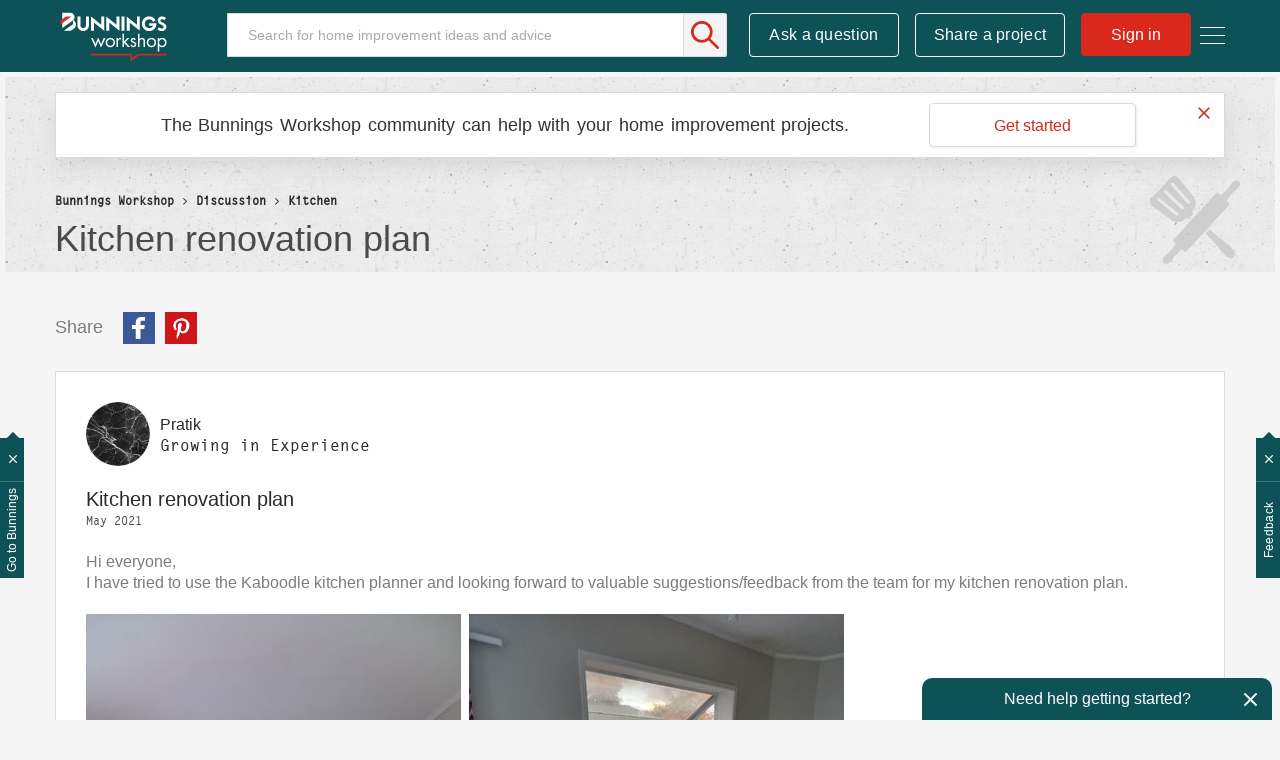

--- FILE ---
content_type: text/html;charset=UTF-8
request_url: https://www.workshop.bunnings.com.au/t5/Kitchen/Kitchen-renovation-plan/td-p/68274
body_size: 47219
content:
<!DOCTYPE html><html prefix="og: http://ogp.me/ns#" dir="ltr" lang="en" class="no-js">
	<head>
	
	<title>
	Kitchen renovation plan | Bunnings Workshop community
</title>
	
	
	<meta name="detectify-verification" content="136c82a46abbc98c1b6c2bf0ad72be86" />


<!-- Google Tag Manager -->
<script>(function(w,d,s,l,i){w[l]=w[l]||[];w[l].push({'gtm.start':
new Date().getTime(),event:'gtm.js'});var f=d.getElementsByTagName(s)[0],
j=d.createElement(s),dl=l!='dataLayer'?'&l='+l:'';j.async=true;j.src=
'https://www.googletagmanager.com/gtm.js?id='+i+dl;f.parentNode.insertBefore(j,f);
})(window,document,'script','dataLayer','GTM-P7LKB6');</script>
<!-- End Google Tag Manager -->







<script src="https://www.workshop.bunnings.com.au/html/@52119100D15EC4DF3F3EFCFBDC37488F/assets/modernizr-custom.js"></script>
<link rel="apple-touch-icon" sizes="57x57" href="/html/assets/apple-icon-57.png">
<link rel="apple-touch-icon" sizes="60x60" href="/html/assets/apple-icon-60.png">
<link rel="apple-touch-icon" sizes="72x72" href="/html/assets/apple-icon-72.png">
<link rel="apple-touch-icon" sizes="76x76" href="/html/assets/apple-icon-76.png">
<link rel="apple-touch-icon" sizes="114x114" href="/html/assets/apple-icon-114.png">
<link rel="apple-touch-icon" sizes="120x120" href="/html/assets/apple-icon-120.png">
<link rel="apple-touch-icon" sizes="144x144" href="/html/assets/apple-icon-144.png">
<link rel="apple-touch-icon" sizes="152x152" href="/html/assets/apple-icon-152.png">
<link rel="apple-touch-icon" sizes="180x180" href="/html/assets/apple-icon-180.png">
<link rel="icon" type="image/png" sizes="192x192"  href="/html/assets/android-icon-192.png">
<link rel="icon" type="image/png" sizes="32x32" href="/html/assets/favicon-32.png">
<link rel="icon" type="image/png" sizes="96x96" href="/html/assets/favicon-96.png">
<link rel="icon" type="image/png" sizes="16x16" href="/html/assets/favicon-16.png">
<link rel="manifest" href="/html/assets/manifest.json">
<link rel="preload" as="font" href="https://krnax84522.i.lithium.com/html/assets/2E4FD7_0_0.woff2" type="font/woff2" crossorigin="anonymous">
<link rel="preload" as="font" href="https://krnax84522.i.lithium.com/html/assets/fontawesome_webfont.woff2?v=4.4.0" crossorigin="anonymous">
<meta name="msapplication-TileColor" content="#ffffff">
<meta name="msapplication-TileImage" content="/html/assets/ms-icon-144.png">
<meta name="theme-color" content="#ffffff">
<meta name="google-site-verification" content="Q1Qkedr5NT7WN5RsmX5UTNjSqzTRpU2g1ZhQiO1WSuY" />
<meta name="facebook-domain-verification" content="iaobu798jnl75msm1hyo97cjw2dtx9" />

<link rel="stylesheet" type="text/css" href="https://www.workshop.bunnings.com.au/html/@FFDEA5DEBCEA3D7008EA06F5D1EB5FF6/assets/css/slick.min.css"/>



	
	
	
	<meta content="Hi everyone, I have tried to use the Kaboodle kitchen planner and looking forward to valuable suggestions/feedback from the team for my kitchen renovation plan. . ." name="description"/><meta content="width=device-width, initial-scale=1.0" name="viewport"/><meta content="2021-05-26T16:05:02-07:00" itemprop="dateModified"/><meta content="text/html; charset=UTF-8" http-equiv="Content-Type"/><link href="https://www.workshop.bunnings.com.au/t5/Kitchen/Kitchen-renovation-plan/td-p/68274" rel="canonical"/>
	<meta content="2448" property="og:image:width"/><meta content="https://www.workshop.bunnings.com.au/t5/image/serverpage/image-id/27931iA7F245EE81DF9655?v=v2" property="og:image"/><meta content="https://www.workshop.bunnings.com.au/t5/image/serverpage/image-id/27934i171E2B3D695C1606?v=v2" property="og:image"/><meta content="https://www.workshop.bunnings.com.au/t5/image/serverpage/image-id/27932i89551BCCA69FBE0B?v=v2" property="og:image"/><meta content="https://www.workshop.bunnings.com.au/t5/image/serverpage/image-id/27930i6A9F5238140CCBC0?v=v2" property="og:image"/><meta content="https://www.workshop.bunnings.com.au/t5/image/serverpage/image-id/27933i86965FD7FBEDF8B3?v=v2" property="og:image"/><meta content="https://www.workshop.bunnings.com.au/t5/image/serverpage/image-id/27935i673BED18FC8D099E?v=v2" property="og:image"/><meta content="https://www.workshop.bunnings.com.au/t5/image/serverpage/image-id/28010i7F029935AF92B939?v=v2" property="og:image"/><meta content="https://www.workshop.bunnings.com.au/t5/image/serverpage/image-id/28011iA2D57C85C423426D?v=v2" property="og:image"/><meta content="https://www.workshop.bunnings.com.au/t5/image/serverpage/image-id/28012i257E3AFAB3087354?v=v2" property="og:image"/><meta content="https://www.workshop.bunnings.com.au/t5/image/serverpage/image-id/28013i53260DC7236CDC5E?v=v2" property="og:image"/><meta content="https://www.workshop.bunnings.com.au/t5/image/serverpage/image-id/28014i757E0653D0D9861A?v=v2" property="og:image"/><meta content="https://www.workshop.bunnings.com.au/t5/image/serverpage/image-id/28027i561B1109224B239A?v=v2" property="og:image"/><meta content="https://www.workshop.bunnings.com.au/t5/image/serverpage/image-id/28028i14356037D1ABC35C?v=v2" property="og:image"/><meta content="https://www.workshop.bunnings.com.au/t5/user/viewprofilepage/user-id/23993" property="article:author"/><meta content="article" property="og:type"/><meta content="3264" property="og:image:height"/><meta content="https://www.workshop.bunnings.com.au/t5/Kitchen/Kitchen-renovation-plan/td-p/68274" property="og:url"/><meta content="Renovation" property="article:tag"/><meta content="Kitchen" property="article:section"/><meta content="Hi everyone, I have tried to use the Kaboodle kitchen planner and looking forward to valuable suggestions/feedback from the team for my kitchen renovation plan.   . .   " property="og:description"/><meta content="2021-05-19T06:20:25.703Z" property="article:published_time"/><meta content="2021-05-26T16:05:02-07:00" property="article:modified_time"/><meta content="Kitchen renovation plan" property="og:title"/>
	
	
		<link class="lia-link-navigation hidden live-links" title="topic Kitchen renovation plan in Kitchen" type="application/rss+xml" rel="alternate" id="link" href="/krnax84522/rss/message?board.id=kitchen&amp;message.id=2905"></link>
	

	
	
	    
            	<link href="/skins/6765410/bd25427211edb2e2be4c395b464989e4/workshop2017.css" rel="stylesheet" type="text/css"/>
            
	

	
	
	
	
	

<script type="text/javascript" src="/t5/scripts/EF7B13D9B64EB8BBD9C87DD3095E9284/lia-scripts-head-min.js"></script><script language="javascript" type="text/javascript">
<!--
LITHIUM.FBVars = {"additionalFbLoginPerms":"","appIds":[],"selfDesignatedLinkClass":"lia-js-link-self-designated","focusedFieldClass":"fb-field-focused","isFbUser":false,"initOptions":{"cookie":true,"channelUrl":"//www.workshop.bunnings.com.au/t5/facebook/receiver","appId":"205874089996943","xfbml":false,"version":"v3.2","status":true},"lang":"en_GB","fbLoaderClass":"lia-fb-loader"};
window.FileAPI = { jsPath: '/html/assets/js/vendor/ng-file-upload-shim/' };
LITHIUM.PrefetchData = {"Components":{},"commonResults":{}};
LITHIUM.DEBUG = false;
LITHIUM.CommunityJsonObject = {
  "Validation" : {
    "image.description" : {
      "min" : 0,
      "max" : 1000,
      "isoneof" : [ ],
      "type" : "string"
    },
    "tkb.toc_maximum_heading_level" : {
      "min" : 1,
      "max" : 6,
      "isoneof" : [ ],
      "type" : "integer"
    },
    "tkb.toc_heading_list_style" : {
      "min" : 0,
      "max" : 50,
      "isoneof" : [
        "disc",
        "circle",
        "square",
        "none"
      ],
      "type" : "string"
    },
    "blog.toc_maximum_heading_level" : {
      "min" : 1,
      "max" : 6,
      "isoneof" : [ ],
      "type" : "integer"
    },
    "tkb.toc_heading_indent" : {
      "min" : 5,
      "max" : 50,
      "isoneof" : [ ],
      "type" : "integer"
    },
    "blog.toc_heading_indent" : {
      "min" : 5,
      "max" : 50,
      "isoneof" : [ ],
      "type" : "integer"
    },
    "blog.toc_heading_list_style" : {
      "min" : 0,
      "max" : 50,
      "isoneof" : [
        "disc",
        "circle",
        "square",
        "none"
      ],
      "type" : "string"
    }
  },
  "User" : {
    "settings" : {
      "imageupload.legal_file_extensions" : "*.jpg;*.JPG;*.jpeg;*.JPEG;*.gif;*.GIF;*.png;*.PNG",
      "config.enable_avatar" : true,
      "integratedprofile.show_klout_score" : true,
      "layout.sort_view_by_last_post_date" : true,
      "layout.friendly_dates_enabled" : true,
      "profileplus.allow.anonymous.scorebox" : false,
      "tkb.message_sort_default" : "topicPublishDate",
      "layout.format_pattern_date" : "dd-MM-yyyy",
      "config.require_search_before_post" : "off",
      "isUserLinked" : false,
      "integratedprofile.cta_add_topics_dismissal_timestamp" : -1,
      "layout.message_body_image_max_size" : 1170,
      "profileplus.everyone" : false,
      "integratedprofile.cta_connect_wide_dismissal_timestamp" : -1,
      "blog.toc_maximum_heading_level" : "",
      "integratedprofile.hide_social_networks" : false,
      "blog.toc_heading_indent" : "",
      "contest.entries_per_page_num" : 32,
      "layout.messages_per_page_linear" : 6,
      "integratedprofile.cta_manage_topics_dismissal_timestamp" : -1,
      "profile.shared_profile_test_group" : false,
      "integratedprofile.cta_personalized_feed_dismissal_timestamp" : -1,
      "integratedprofile.curated_feed_size" : 10,
      "contest.one_kudo_per_contest" : false,
      "integratedprofile.enable_social_networks" : false,
      "integratedprofile.my_interests_dismissal_timestamp" : -1,
      "profile.language" : "en-gb",
      "layout.friendly_dates_max_age_days" : 36500,
      "layout.threading_order" : "thread_descending",
      "blog.toc_heading_list_style" : "disc",
      "useRecService" : false,
      "layout.module_welcome" : "",
      "imageupload.max_uploaded_images_per_upload" : 100,
      "imageupload.max_uploaded_images_per_user" : 10000,
      "integratedprofile.connect_mode" : "",
      "tkb.toc_maximum_heading_level" : "2",
      "tkb.toc_heading_list_style" : "disc",
      "sharedprofile.show_hovercard_score" : true,
      "config.search_before_post_scope" : "community",
      "tkb.toc_heading_indent" : "15",
      "p13n.cta.recommendations_feed_dismissal_timestamp" : -1,
      "imageupload.max_file_size" : 1000000,
      "layout.show_batch_checkboxes" : false,
      "integratedprofile.cta_connect_slim_dismissal_timestamp" : -1
    },
    "isAnonymous" : true,
    "policies" : {
      "image-upload.process-and-remove-exif-metadata" : true
    },
    "registered" : false,
    "emailRef" : "",
    "id" : -1,
    "login" : "Former Workshop member"
  },
  "Server" : {
    "communityPrefix" : "/krnax84522",
    "nodeChangeTimeStamp" : 1769133173226,
    "tapestryPrefix" : "/t5",
    "deviceMode" : "DESKTOP",
    "responsiveDeviceMode" : "DESKTOP",
    "membershipChangeTimeStamp" : "0",
    "version" : "25.11",
    "branch" : "25.11-release",
    "showTextKeys" : false
  },
  "Config" : {
    "phase" : "prod",
    "integratedprofile.cta.reprompt.delay" : 30,
    "profileplus.tracking" : {
      "profileplus.tracking.enable" : false,
      "profileplus.tracking.click.enable" : false,
      "profileplus.tracking.impression.enable" : false
    },
    "app.revision" : "2512231136-sd6c968269d-b11",
    "navigation.manager.community.structure.limit" : "1000"
  },
  "Activity" : {
    "Results" : [ ]
  },
  "NodeContainer" : {
    "viewHref" : "https://www.workshop.bunnings.com.au/t5/Discussion/ct-p/discussion",
    "description" : "Conversation about home improvement projects and D.I.Y. maintenance jobs. Join in the discussion today.",
    "id" : "discussion",
    "shortTitle" : "Discussion",
    "title" : "Discussion",
    "nodeType" : "category"
  },
  "Page" : {
    "skins" : [
      "workshop2017",
      "responsive_peak"
    ],
    "authUrls" : {
      "loginUrl" : "https://www.workshop.bunnings.com.au/t5/user/userloginpage?dest_url=https%3A%2F%2Fwww.workshop.bunnings.com.au%2Ft5%2FKitchen%2FKitchen-renovation-plan%2Ftd-p%2F68274",
      "loginUrlNotRegistered" : "https://www.workshop.bunnings.com.au/t5/user/userloginpage?redirectreason=notregistered&dest_url=https%3A%2F%2Fwww.workshop.bunnings.com.au%2Ft5%2FKitchen%2FKitchen-renovation-plan%2Ftd-p%2F68274",
      "loginUrlNotRegisteredDestTpl" : "https://www.workshop.bunnings.com.au/t5/user/userloginpage?redirectreason=notregistered&dest_url=%7B%7BdestUrl%7D%7D"
    },
    "name" : "ForumTopicPage",
    "rtl" : false,
    "object" : {
      "viewHref" : "/t5/Kitchen/Kitchen-renovation-plan/td-p/68274",
      "subject" : "Kitchen renovation plan",
      "id" : 68274,
      "page" : "ForumTopicPage",
      "type" : "Thread"
    }
  },
  "WebTracking" : {
    "Activities" : { },
    "path" : "Community:Bunnings Workshop/Category:Discussion/Board:Kitchen/Message:Kitchen renovation plan"
  },
  "Feedback" : {
    "targeted" : { }
  },
  "Seo" : {
    "markerEscaping" : {
      "pathElement" : {
        "prefix" : "@",
        "match" : "^[0-9][0-9]$"
      },
      "enabled" : false
    }
  },
  "TopLevelNode" : {
    "viewHref" : "https://www.workshop.bunnings.com.au/",
    "description" : "Bunnings Workshop is an online community for sharing D.I.Y. and gardening advice and inspiration. Ask your questions, chat about renovating and share your projects today.",
    "id" : "krnax84522",
    "shortTitle" : "Bunnings Workshop",
    "title" : "Bunnings Workshop community",
    "nodeType" : "Community"
  },
  "Community" : {
    "viewHref" : "https://www.workshop.bunnings.com.au/",
    "integratedprofile.lang_code" : "en",
    "integratedprofile.country_code" : "GB",
    "id" : "krnax84522",
    "shortTitle" : "Bunnings Workshop",
    "title" : "Bunnings Workshop community"
  },
  "CoreNode" : {
    "conversationStyle" : "forum",
    "viewHref" : "https://www.workshop.bunnings.com.au/t5/Kitchen/bd-p/kitchen",
    "settings" : { },
    "description" : "Help for kitchen renovation projects",
    "id" : "kitchen",
    "shortTitle" : "Kitchen",
    "title" : "Kitchen",
    "nodeType" : "Board",
    "ancestors" : [
      {
        "viewHref" : "https://www.workshop.bunnings.com.au/t5/Discussion/ct-p/discussion",
        "description" : "Conversation about home improvement projects and D.I.Y. maintenance jobs. Join in the discussion today.",
        "id" : "discussion",
        "shortTitle" : "Discussion",
        "title" : "Discussion",
        "nodeType" : "category"
      },
      {
        "viewHref" : "https://www.workshop.bunnings.com.au/",
        "description" : "Bunnings Workshop is an online community for sharing D.I.Y. and gardening advice and inspiration. Ask your questions, chat about renovating and share your projects today.",
        "id" : "krnax84522",
        "shortTitle" : "Bunnings Workshop",
        "title" : "Bunnings Workshop community",
        "nodeType" : "Community"
      }
    ]
  }
};
LITHIUM.Components.RENDER_URL = "/t5/util/componentrenderpage/component-id/#{component-id}?render_behavior=raw";
LITHIUM.Components.ORIGINAL_PAGE_NAME = 'forums/v5/ForumTopicPage';
LITHIUM.Components.ORIGINAL_PAGE_ID = 'ForumTopicPage';
LITHIUM.Components.ORIGINAL_PAGE_CONTEXT = '[base64].';
LITHIUM.Css = {
  "BASE_DEFERRED_IMAGE" : "lia-deferred-image",
  "BASE_BUTTON" : "lia-button",
  "BASE_SPOILER_CONTAINER" : "lia-spoiler-container",
  "BASE_TABS_INACTIVE" : "lia-tabs-inactive",
  "BASE_TABS_ACTIVE" : "lia-tabs-active",
  "BASE_AJAX_REMOVE_HIGHLIGHT" : "lia-ajax-remove-highlight",
  "BASE_FEEDBACK_SCROLL_TO" : "lia-feedback-scroll-to",
  "BASE_FORM_FIELD_VALIDATING" : "lia-form-field-validating",
  "BASE_FORM_ERROR_TEXT" : "lia-form-error-text",
  "BASE_FEEDBACK_INLINE_ALERT" : "lia-panel-feedback-inline-alert",
  "BASE_BUTTON_OVERLAY" : "lia-button-overlay",
  "BASE_TABS_STANDARD" : "lia-tabs-standard",
  "BASE_AJAX_INDETERMINATE_LOADER_BAR" : "lia-ajax-indeterminate-loader-bar",
  "BASE_AJAX_SUCCESS_HIGHLIGHT" : "lia-ajax-success-highlight",
  "BASE_CONTENT" : "lia-content",
  "BASE_JS_HIDDEN" : "lia-js-hidden",
  "BASE_AJAX_LOADER_CONTENT_OVERLAY" : "lia-ajax-loader-content-overlay",
  "BASE_FORM_FIELD_SUCCESS" : "lia-form-field-success",
  "BASE_FORM_WARNING_TEXT" : "lia-form-warning-text",
  "BASE_FORM_FIELDSET_CONTENT_WRAPPER" : "lia-form-fieldset-content-wrapper",
  "BASE_AJAX_LOADER_OVERLAY_TYPE" : "lia-ajax-overlay-loader",
  "BASE_FORM_FIELD_ERROR" : "lia-form-field-error",
  "BASE_SPOILER_CONTENT" : "lia-spoiler-content",
  "BASE_FORM_SUBMITTING" : "lia-form-submitting",
  "BASE_EFFECT_HIGHLIGHT_START" : "lia-effect-highlight-start",
  "BASE_FORM_FIELD_ERROR_NO_FOCUS" : "lia-form-field-error-no-focus",
  "BASE_EFFECT_HIGHLIGHT_END" : "lia-effect-highlight-end",
  "BASE_SPOILER_LINK" : "lia-spoiler-link",
  "FACEBOOK_LOGOUT" : "lia-component-users-action-logout",
  "BASE_DISABLED" : "lia-link-disabled",
  "FACEBOOK_SWITCH_USER" : "lia-component-admin-action-switch-user",
  "BASE_FORM_FIELD_WARNING" : "lia-form-field-warning",
  "BASE_AJAX_LOADER_FEEDBACK" : "lia-ajax-loader-feedback",
  "BASE_AJAX_LOADER_OVERLAY" : "lia-ajax-loader-overlay",
  "BASE_LAZY_LOAD" : "lia-lazy-load"
};
LITHIUM.noConflict = true;
LITHIUM.useCheckOnline = false;
LITHIUM.RenderedScripts = [
  "jquery.ui.resizable.js",
  "jquery.css-data-1.0.js",
  "jquery.ui.core.js",
  "SearchAutoCompleteToggle.js",
  "LiModernizr.js",
  "MessageBodyDisplay.js",
  "ElementMethods.js",
  "Globals.js",
  "FacebookCommon.js",
  "jquery.autocomplete.js",
  "jquery.ui.draggable.js",
  "json2.js",
  "ForceLithiumJQuery.js",
  "jquery.tools.tooltip-1.2.6.js",
  "jquery.lithium-selector-extensions.js",
  "LazyLoadComponent.js",
  "jquery.ui.widget.js",
  "jquery.ui.mouse.js",
  "CustomEvent.js",
  "EarlyEventCapture.js",
  "jquery.placeholder-2.0.7.js",
  "Throttle.js",
  "Loader.js",
  "jquery.js",
  "jquery.appear-1.1.1.js",
  "InlineMessageEditor.js",
  "jquery.iframe-shim-1.0.js",
  "Text.js",
  "Forms.js",
  "DeferredImages.js",
  "InlineMessageReplyEditor.js",
  "DropDownMenuVisibilityHandler.js",
  "jquery.blockui.js",
  "InformationBox.js",
  "Cache.js",
  "jquery.ui.position.js",
  "ActiveCast3.js",
  "PartialRenderProxy.js",
  "jquery.hoverIntent-r6.js",
  "jquery.iframe-transport.js",
  "jquery.effects.core.js",
  "jquery.function-utils-1.0.js",
  "jquery.fileupload.js",
  "prism.js",
  "Events.js",
  "Namespace.js",
  "ElementQueries.js",
  "jquery.viewport-1.0.js",
  "ResizeSensor.js",
  "jquery.effects.slide.js",
  "Lithium.js",
  "HelpIcon.js",
  "Tooltip.js",
  "Components.js",
  "Placeholder.js",
  "Auth.js",
  "DropDownMenu.js",
  "AjaxSupport.js",
  "PolyfillsAll.js",
  "jquery.scrollTo.js",
  "Video.js",
  "DataHandler.js",
  "SpoilerToggle.js",
  "jquery.ui.dialog.js",
  "jquery.ajax-cache-response-1.0.js",
  "SearchForm.js",
  "MessageViewDisplay.js",
  "jquery.position-toggle-1.0.js",
  "NoConflict.js",
  "AjaxFeedback.js",
  "jquery.tmpl-1.1.1.js",
  "jquery.json-2.6.0.js",
  "jquery.delayToggle-1.0.js",
  "jquery.clone-position-1.0.js",
  "AutoComplete.js",
  "Sandbox.js"
];// -->
</script><script type="text/javascript" src="/t5/scripts/D60EB96AE5FF670ED274F16ABB044ABD/lia-scripts-head-min.js"></script></head>
	<body class="lia-board lia-user-status-anonymous ForumTopicPage lia-body" id="lia-body">
	
	
	<div id="B4C-190-6" class="ServiceNodeInfoHeader">
</div>
	
	
	
	

	<div class="lia-page">
		<center>
			
				<!-- Google Tag Manager (noscript) -->
<noscript><iframe src="https://www.googletagmanager.com/ns.html?id=GTM-P7LKB6"
height="0" width="0" style="display:none;visibility:hidden"></iframe></noscript>
<!-- End Google Tag Manager (noscript) -->






<div class="node-id-kitchen hidden"></div>
					
	
	<div class="MinimumWidthContainer">
		<div class="min-width-wrapper">
			<div class="min-width">		
				
						<div class="lia-content">
                            
							
							
							
		
	<div class="lia-quilt lia-quilt-forum-topic-page lia-quilt-layout-one-column lia-top-quilt lia-forum-topic-page-gte-5">
	<div class="lia-quilt-row lia-quilt-row-header">
		<div class="lia-quilt-column lia-quilt-column-24 lia-quilt-column-single lia-quilt-column-common-header">
			<div class="lia-quilt-column-alley lia-quilt-column-alley-single">
	
		
			<div class="lia-quilt lia-quilt-header lia-quilt-layout-header lia-component-quilt-header">
	<div class="lia-quilt-row lia-quilt-row-main-header">
		<div class="lia-quilt-column lia-quilt-column-24 lia-quilt-column-single lia-quilt-column-header-main">
			<div class="lia-quilt-column-alley lia-quilt-column-alley-single">
	
		
			<div class="lia-custom-component-hamburger-nav-menu">
	<a class="hamburger-nav-menu-trigger hamburger-nav-menu-wapper">
		<span class="hamburger-nav-menu-icon-bread hamburger-nav-menu-icon-bread-top">
			<span class="hamburger-nav-menu-icon-bread-crust hamburger-nav-menu-icon-bread-crust-top"></span>
		</span>
		<span class="hamburger-nav-menu-icon-bread hamburger-nav-menu-icon-bread-center">
			<span class="hamburger-nav-menu-icon-bread-crust hamburger-nav-menu-icon-bread-crust-center"></span>
		</span>
		<span class="hamburger-nav-menu-icon-bread hamburger-nav-menu-icon-bread-bottom">
			<span class="hamburger-nav-menu-icon-bread-crust hamburger-nav-menu-icon-bread-crust-bottom"></span>
		</span>
	</a>
	<ul class="hamburger-nav-dropdown">
		<!--<li class="lia-nav-item lia-nav-all-discussion"><a href="/t5/All-Discussions/ct-p/discussion"><i class="lia-nav-icon"></i><span class="lia-nav-item-text">All Discussion</span></a></li>-->
		<li class="lia-nav-item lia-nav-interiors"><a href="/t5/Whole-of-House/bd-p/interiors"><i class="lia-nav-icon"></i><span class="lia-nav-item-text">Whole of House</span></a></li>
		<li class="lia-nav-item lia-nav-kitchen"><a href="/t5/Kitchen/bd-p/kitchen"><i class="lia-nav-icon"></i><span class="lia-nav-item-text">Kitchen</span></a></li>
		<li class="lia-nav-item lia-nav-bathroom"><a href="/t5/Bathroom-and-Laundry/bd-p/bathroom"><i class="lia-nav-icon"></i><span class="lia-nav-item-text">Bathroom and Laundry</span></a></li>
		<li class="lia-nav-item lia-nav-living"><a href="/t5/Living-and-Bedroom/bd-p/living"><i class="lia-nav-icon"></i><span class="lia-nav-item-text">Living and Bedroom</span></a></li>
		<li class="lia-nav-item lia-nav-garage"><a href="/t5/Garage-and-Shed/bd-p/garage"><i class="lia-nav-icon"></i><span class="lia-nav-item-text">Garage and Shed</span></a></li>
		<li class="lia-nav-item lia-nav-outdoor-living"><a href="/t5/Outdoor/bd-p/outdoor-living"><i class="lia-nav-icon"></i><span class="lia-nav-item-text">Outdoor</span></a></li>
		<li class="lia-nav-item lia-nav-gardening"><a href="/t5/Garden/bd-p/gardening"><i class="lia-nav-icon"></i><span class="lia-nav-item-text">Garden</span></a></li>
		<li class="lia-nav-item lia-nav-featured-project"><a href="/t5/Featured-Projects/tkb-p/FeaturedProjects"><i class="lia-nav-icon"></i><span class="lia-nav-item-text">Featured Projects</span></a></li>      
		<li class="lia-nav-item lia-nav-blog how-to-blog"><a href="/t5/How-To/bg-p/HowTo"><i class="lia-nav-icon"></i><span class="lia-nav-item-text">How To</span></a></li>
		<li class="lia-nav-item lia-nav-blog top-10-blog"><a href="/t5/Top-10-Projects/bg-p/Top10"><i class="lia-nav-icon"></i><span class="lia-nav-item-text">Top Ideas</span></a></li>
		<li class="lia-nav-item lia-nav-best-advice"><a href="/t5/Best-Advice/tkb-p/BestAdvice"><i class="lia-nav-icon"></i><span class="lia-nav-item-text">Best Advice</span></a></li>      
		<li class="lia-nav-item lia-nav-blog about-us-blog"><a href="/t5/Blog/bg-p/Blog"><i class="lia-nav-icon"></i><span class="lia-nav-item-text">About Us</span></a></li>       
	</ul>
</div>

		
			<div class="lia-component-custom-community-title">
	<a class="community-title-link" href="/"><img src="https://www.workshop.bunnings.com.au/html/@FF39C6574D1D3E0ED4B52483F7D1EA2B/assets/BunningsWorkshop-01.svg" alt="Workshop"></a>
</div>
		
	
	

	
		<div class="lia-header-actions">
			
		
			<div class="lia-component-custom-header-search">
	<div id="lia-searchformV32_a5e3a53e17e704" class="SearchForm lia-search-form-wrapper lia-mode-default lia-component-common-widget-search-form">
	

	
		<div class="lia-inline-ajax-feedback">
			<div class="AjaxFeedback" id="ajaxfeedback_a5e3a53e17e704"></div>
			
	

	

		</div>

	

	
		<div id="searchautocompletetoggle_a5e3a53e17e704">	
	
		

	
		<div class="lia-inline-ajax-feedback">
			<div class="AjaxFeedback" id="ajaxfeedback_a5e3a53e17e704_0"></div>
			
	

	

		</div>

	

	
			
            <form enctype="multipart/form-data" class="lia-form lia-form-inline SearchForm" action="https://www.workshop.bunnings.com.au/t5/forums/v5/forumtopicpage.searchformv32.form.form" method="post" id="form_a5e3a53e17e704" name="form_a5e3a53e17e704"><div class="t-invisible"><input value="board-id/kitchen/thread-id/2905" name="t:ac" type="hidden"></input><input value="search/contributions/page" name="t:cp" type="hidden"></input><input value="[base64]." name="lia-form-context" type="hidden"></input><input value="ForumTopicPage:board-id/kitchen/thread-id/2905:searchformv32.form:" name="liaFormContentKey" type="hidden"></input><input value="yDZKQFNI0U/sd9X4pbUemqvQQZw=:H4sIAAAAAAAAALWSzUrDQBSFr4Wuigiib6DbiajdqAhFUISqweBaZibTNJpk4sxNEzc+ik8gvkQX7nwHH8CtKxfmzxJbwaTUVZhzw/nOmblP79COD+FAC6r40OAyQOWyCF0ZaMOkjtgrJgOp/NHONtER810sP9nfIkGtoCuVQ2hI+VAQpKHQqO67hEslPJcRRrUgPZaKlOOxKzx7wxIYhZtX487b+stnC5b60MnZ0junvkBY7d/QETU8GjiGlUYKnP0kRFguwEcFeAHBe02Dm0pyobWV+Wid0sbP9u7g4/G1BZCE8QWc1U3kpzapWoqZ+S+SvoMHgPQ+ypGVj/IoC2dlqHZ8CWZdV7xljUqszZa43voPYNHkFE7qGkdaqKrl1Pm7wEqmV59gcYjGkQOJP25h6jyJnOlzRv4DUURusIWhknbEsWo5K002vhzNufG1WHmDLwdzh8gDBQAA" name="t:formdata" type="hidden"></input></div>
	
	

	

	

	
		<div class="lia-inline-ajax-feedback">
			<div class="AjaxFeedback" id="feedback_a5e3a53e17e704"></div>
			
	

	

		</div>

	

	

	

	


	
	<input value="4QJSNAhpH52-_-1" name="ticket" type="hidden"></input>
	
	<input value="form_a5e3a53e17e704" id="form_UIDform_a5e3a53e17e704" name="form_UID" type="hidden"></input>
	<input value="" id="form_instance_keyform_a5e3a53e17e704" name="form_instance_key" type="hidden"></input>
	
                

                
                    
                

                <span class="lia-search-input-wrapper">
                    <span class="lia-search-input-field">
                        <span class="lia-button-wrapper lia-button-wrapper-secondary lia-button-wrapper-searchForm-action"><input value="searchForm" name="submitContextX" type="hidden"></input><input class="lia-button lia-button-secondary lia-button-searchForm-action" value="Search" id="submitContext_a5e3a53e17e704" name="submitContext" type="submit"></input></span>

                        <input placeholder="Search for home improvement ideas and advice" aria-label="Search" title="Search" class="lia-form-type-text lia-autocomplete-input search-input lia-search-input-message" value="" id="messageSearchField_a5e3a53e17e704_0" name="messageSearchField" type="text"></input>
                        <input placeholder="Search for home improvement ideas and advice" aria-label="Search" title="Search" class="lia-form-type-text lia-autocomplete-input search-input lia-search-input-tkb-article lia-js-hidden" value="" id="messageSearchField_a5e3a53e17e704_1" name="messageSearchField_0" type="text"></input>
                        

	
		<input placeholder="Search all content" ng-non-bindable="" title="Enter a user name or rank" class="lia-form-type-text UserSearchField lia-search-input-user search-input lia-js-hidden lia-autocomplete-input" aria-label="Enter a user name or rank" value="" id="userSearchField_a5e3a53e17e704" name="userSearchField" type="text"></input>
	

	


                        <input placeholder="Enter a keyword to search within the private messages" title="Enter a search word" class="lia-form-type-text NoteSearchField lia-search-input-note search-input lia-js-hidden lia-autocomplete-input" aria-label="Enter a search word" value="" id="noteSearchField_a5e3a53e17e704_0" name="noteSearchField" type="text"></input>
						<input title="Enter a search word" class="lia-form-type-text ProductSearchField lia-search-input-product search-input lia-js-hidden lia-autocomplete-input" aria-label="Enter a search word" value="" id="productSearchField_a5e3a53e17e704" name="productSearchField" type="text"></input>
                        <input class="lia-as-search-action-id" name="as-search-action-id" type="hidden"></input>
                    </span>
                </span>
                

                <span class="lia-cancel-search">cancel</span>

                
            
</form>
		
			<div class="search-autocomplete-toggle-link lia-js-hidden">
				<span>
					<a class="lia-link-navigation auto-complete-toggle-on lia-component-search-action-enable-auto-complete" rel="nofollow" id="enableAutoComplete_a5e3a53e17e704" href="https://www.workshop.bunnings.com.au/t5/forums/v5/forumtopicpage.enableautocomplete:enableautocomplete?t:ac=board-id/kitchen/thread-id/2905&amp;t:cp=action/contributions/searchactions&amp;ticket=4QJSNAhpH52-_-1">Turn on suggestions</a>					
					<span class="HelpIcon">
	<a class="lia-link-navigation help-icon lia-tooltip-trigger" role="button" aria-label="Help Icon" id="link_a5e3a53e17e704" href="#"><span class="lia-img-icon-help lia-fa-icon lia-fa-help lia-fa" alt="Auto-suggest helps you quickly narrow down your search results by suggesting possible matches as you type." aria-label="Help Icon" role="img" id="display_a5e3a53e17e704"></span></a><div role="alertdialog" class="lia-content lia-tooltip-pos-bottom-left lia-panel-tooltip-wrapper" id="link_a5e3a53e17e704_0-tooltip-element"><div class="lia-tooltip-arrow"></div><div class="lia-panel-tooltip"><div class="content">Auto-suggest helps you quickly narrow down your search results by suggesting possible matches as you type.</div></div></div>
</span>
				</span>
			</div>
		

	

	

	
	
	
</div>
		
	<div class="spell-check-showing-result">
		Showing results for <span class="lia-link-navigation show-results-for-link lia-link-disabled" aria-disabled="true" id="showingResult_a5e3a53e17e704"></span>
		

	</div>
	<div>
		
		<span class="spell-check-search-instead">
			Search instead for <a class="lia-link-navigation search-instead-for-link" rel="nofollow" id="searchInstead_a5e3a53e17e704" href="#"></a>
		</span>

	</div>
	<div class="spell-check-do-you-mean lia-component-search-widget-spellcheck">
		Did you mean: <a class="lia-link-navigation do-you-mean-link" rel="nofollow" id="doYouMean_a5e3a53e17e704" href="#"></a>
	</div>

	

	

	


	
</div></div>

		
			
    <div class="lia-component-custom-header-post-new message-post">
	    <a id="lia-component-custom-header-post-new" href="/t5/forums/postpage/choose-node/true/interaction-style/forum/board-id/kitchen">Ask a question</a>
    </div>
    <div class="lia-component-custom-header-post-new message-post share-a-project">
        <a id="lia-component-custom-header-share-a-project" href="/t5/forums/postpage/choose-node/true/interaction-style/forum/board-id/kitchen?mode=project">Share a project</a>
    </div> 

		
					<a class="lia-link-navigation login-link lia-component-users-action-login" rel="nofollow" href="https://www.workshop.bunnings.com.au/t5/user/userloginpage?dest_url=https%3A%2F%2Fwww.workshop.bunnings.com.au%2F">Sign in</a> 
  
		
			<div class="lia-component-custom-header-register" style="display: none;">
		<a>Join Workshop</a>
</div>



		
			
		
	
		</div>
	
	

	
		
			<div class="lia-custom-preload-svg">
	<div class="discussion">
		<div class="full-color"></div>
		<div class="full-grey"></div>
		<div class="line-color"></div>
		<div class="line-grey"></div>
	</div>
	<div class="house">
		<div class="full-color"></div>
		<div class="full-grey"></div>
		<div class="line-color"></div>
		<div class="line-grey"></div>
	</div>
	<div class="kitchen">
		<div class="full-color"></div>
		<div class="full-grey"></div>
		<div class="line-color"></div>
		<div class="line-grey"></div>
	</div>
	<div class="bathroom">
		<div class="full-color"></div>
		<div class="full-grey"></div>
		<div class="line-color"></div>
		<div class="line-grey"></div>
	</div>
	<div class="living">
		<div class="full-color"></div>
		<div class="full-grey"></div>
		<div class="line-color"></div>
		<div class="line-grey"></div>
	</div>
	<div class="outdoor">
		<div class="full-color"></div>
		<div class="full-grey"></div>
		<div class="line-color"></div>
		<div class="line-grey"></div>
	</div>
	<div class="gallery">
		<div class="full-color"></div>
		<div class="full-grey"></div>
		<div class="line-color"></div>
		<div class="line-grey"></div>
	</div>
	<div class="blog">
		<div class="full-color"></div>
		<div class="full-grey"></div>
		<div class="line-color"></div>
		<div class="line-grey"></div>
		<div class="how-to"></div>   
		<div class="top10"></div>      
	</div>
	<div class="tkb">
		<div class="full-color"></div>
		<div class="full-grey"></div>
		<div class="line-color"></div>
		<div class="line-grey"></div>
		<div class="featured-project"></div> 
		<div class="best-advice"></div>       
	</div>  
	<div class="cross">
		<div class="white"></div>
	</div>
	<div class="logo">
		<div class="white"></div>
		<div class="red"></div>
	</div>
	<div class="search-magnifier">
		<div class="white"></div>
                <div class="red"></div>
                <div class="kudo"></div>
	</div>
	<div class="gardening">
		<div class="full-color"></div>
		<div class="full-grey"></div>
		<div class="line-color"></div>
		<div class="line-grey"></div>
	</div>
	<div class="garage">
		<div class="full-color"></div>
		<div class="full-grey"></div>
		<div class="line-color"></div>
		<div class="line-grey"></div>
	</div>
</div>
		
	
	
</div>
		</div>
	</div><div class="lia-quilt-row lia-quilt-row-hero-header">
		<div class="lia-quilt-column lia-quilt-column-24 lia-quilt-column-single lia-quilt-column-hero-header-main lia-mark-empty">
			
		</div>
	</div><div class="lia-quilt-row lia-quilt-row-sub-header">
		<div class="lia-quilt-column lia-quilt-column-24 lia-quilt-column-single lia-quilt-column-sub-header-main">
			<div class="lia-quilt-column-alley lia-quilt-column-alley-single">
	
		
			



<div class="lia-component-custom-new-to-workshop-get-started new-workshop">
	<div class="slide-content-inner">
		<p>The Bunnings Workshop community can help with your home improvement projects.</p>
		<div class="started-button">
			<a href="/t5/custom/page/page-id/about-workshop" class="button" id="ga-new-to-workshop-external-start">Get started</a>
		</div>
		<button type="button" class="close" id="ga-new-to-workshop-external-close"><span class="sr-only">close</span></button>
	</div>
</div>

		
			<div aria-label="breadcrumbs" role="navigation" class="BreadCrumb crumb-line lia-breadcrumb lia-component-common-widget-breadcrumb">
	<ul role="list" id="list_a5e3a53ed7ce60" class="lia-list-standard-inline">
	
		
			<li class="lia-breadcrumb-node crumb">
				<a class="lia-link-navigation crumb-community lia-breadcrumb-community lia-breadcrumb-forum" id="link_a5e3a53ed7ce60" href="/">Bunnings Workshop</a>
			</li>
			
				<li aria-hidden="true" class="lia-breadcrumb-seperator crumb-community lia-breadcrumb-community lia-breadcrumb-forum">
				  
          		  		<span class="separator">&gt;</span>
          		  
				</li>
			
		
			<li class="lia-breadcrumb-node crumb">
				<a class="lia-link-navigation crumb-category lia-breadcrumb-category lia-breadcrumb-forum" id="link_a5e3a53ed7ce60_0" href="/t5/Discussion/ct-p/discussion">Discussion</a>
			</li>
			
				<li aria-hidden="true" class="lia-breadcrumb-seperator crumb-category lia-breadcrumb-category lia-breadcrumb-forum">
				  
          		  		<span class="separator">&gt;</span>
          		  
				</li>
			
		
			<li class="lia-breadcrumb-node crumb">
				<a class="lia-link-navigation crumb-board lia-breadcrumb-board lia-breadcrumb-forum" id="link_a5e3a53ed7ce60_1" href="/t5/Kitchen/bd-p/kitchen">Kitchen</a>
			</li>
			
				<li aria-hidden="true" class="lia-breadcrumb-seperator crumb-board lia-breadcrumb-board lia-breadcrumb-forum">
				  
          		  		<span class="separator">&gt;</span>
          		  
				</li>
			
		
			<li class="lia-breadcrumb-node crumb final-crumb">
				<span class="lia-link-navigation child-thread lia-link-disabled" aria-disabled="true" disabled="true" role="link" aria-label="Kitchen renovation plan" id="link_a5e3a53ed7ce60_2">Kitchen renovation plan</span>
			</li>
			
		
	
</ul>
</div>
		
			<h2 class='PageTitle lia-component-common-widget-page-title'><span class='lia-link-navigation lia-link-disabled' aria-disabled='true' id='link_0'>Kitchen renovation plan</span></h2>
		
			
		
			<div class="lia-component-custom-node-icon node-icon-kitchen"></div>
		
	
	
</div>
		</div>
	</div><div class="lia-quilt-row lia-quilt-row-feedback">
		<div class="lia-quilt-column lia-quilt-column-24 lia-quilt-column-single lia-quilt-column-feedback">
			<div class="lia-quilt-column-alley lia-quilt-column-alley-single">
	
		
			
	

	

		
			
        
        
	

	

    
		
	
	
</div>
		</div>
	</div>
</div>
		
	
	
</div>
		</div>
	</div><div class="lia-quilt-row lia-quilt-row-main">
		<div class="lia-quilt-column lia-quilt-column-24 lia-quilt-column-single lia-quilt-column-main-content">
			<div class="lia-quilt-column-alley lia-quilt-column-alley-single">
	
		
			
		
			
		
			
		
			
		
			<div class="lia-quilt lia-quilt-forum-topic-page-row-one lia-quilt-layout-sub-one-column lia-component-quilt-forum-topic-page-row-one">
	<div class="lia-quilt-row lia-quilt-row-main">
		<div class="lia-quilt-column lia-quilt-column-24 lia-quilt-column-single lia-quilt-column-main-content">
			<div class="lia-quilt-column-alley lia-quilt-column-alley-single">
	
		<div class="lia-page-header">
			
		
			<div class="lia-quilt lia-quilt-forum-topic-header lia-quilt-layout-sub-two-column-left-right lia-component-quilt-forum-topic-header">
	<div class="lia-quilt-row lia-quilt-row-main">
		<div class="lia-quilt-column lia-quilt-column-12 lia-quilt-column-left lia-quilt-column-left-content">
			<div class="lia-quilt-column-alley lia-quilt-column-alley-left">
	
		
			
    <div class="lia-menu-navigation-wrapper lia-js-hidden lia-menu-action lia-page-options lia-component-community-widget-page-options" id="actionMenuDropDown">	
	<div class="lia-menu-navigation">
		<div class="dropdown-default-item"><a title="Show option menu" class="lia-js-menu-opener default-menu-option lia-js-click-menu lia-link-navigation" aria-expanded="false" role="button" aria-label="Options" id="dropDownLink" href="#">Options</a>
			<div class="dropdown-positioning">
				<div class="dropdown-positioning-static">
					
	<ul aria-label="Dropdown menu items" role="list" id="dropdownmenuitems" class="lia-menu-dropdown-items">
		

	
	
		
			
		
			
		
			
		
			
		
			
		
			
		
			
		
			
		
			
		
			
		
			
		
			
		
			
		
			
		
			
		
			
		
			
		
			
		
			
		
			<li role="listitem"><a class="lia-link-navigation rss-thread-link lia-component-rss-action-thread" rel="nofollow noopener noreferrer" id="rssThread" href="/krnax84522/rss/message?board.id=kitchen&amp;message.id=2905">Subscribe to RSS Feed</a></li>
		
			<li aria-hidden="true"><span class="lia-separator lia-component-common-widget-link-separator">
	<span class="lia-separator-post"></span>
	<span class="lia-separator-pre"></span>
</span></li>
		
			<li role="listitem"><span class="lia-link-navigation mark-thread-unread lia-link-disabled lia-component-forums-action-mark-thread-unread" aria-disabled="true" id="markThreadUnread">Mark Topic as New</span></li>
		
			<li role="listitem"><span class="lia-link-navigation mark-thread-read lia-link-disabled lia-component-forums-action-mark-thread-read" aria-disabled="true" id="markThreadRead">Mark Topic as Read</span></li>
		
			<li aria-hidden="true"><span class="lia-separator lia-component-common-widget-link-separator">
	<span class="lia-separator-post"></span>
	<span class="lia-separator-pre"></span>
</span></li>
		
			
		
			<li role="listitem"><span class="lia-link-navigation addThreadUserFloat lia-link-disabled lia-component-subscriptions-action-add-thread-user-float" aria-disabled="true" id="addThreadUserFloat">Float this Topic for Current User</span></li>
		
			
		
			<li role="listitem"><span class="lia-link-navigation addThreadUserBookmark lia-link-disabled lia-component-subscriptions-action-add-thread-user-bookmark" aria-disabled="true" id="addThreadUserBookmark">Bookmark</span></li>
		
			
		
			
		
			<li role="listitem"><span class="lia-link-navigation addThreadUserEmailSubscription lia-link-disabled lia-component-subscriptions-action-add-thread-user-email" aria-disabled="true" id="addThreadUserEmailSubscription">Subscribe</span></li>
		
			<li role="listitem"><span class="lia-link-navigation addThreadUserMute lia-link-disabled lia-component-subscriptions-action-add-thread-user-mute" aria-disabled="true" id="addThreadUserMute">Mute</span></li>
		
			
		
			<li aria-hidden="true"><span class="lia-separator lia-component-common-widget-link-separator">
	<span class="lia-separator-post"></span>
	<span class="lia-separator-pre"></span>
</span></li>
		
			
		
			
		
			
		
			
		
			<li role="listitem"><a class="lia-link-navigation print-thread lia-component-forums-action-print-thread" rel="nofollow" id="printThread" href="/t5/forums/forumtopicprintpage/board-id/kitchen/message-id/2905/print-single-message/false/page/1">Printer Friendly Page</a></li>
		
			
		
			
		
			
		
			
		
			
		
			
		
	
	


	</ul>

				</div>
			</div>
		</div>
	</div>
</div>

		
			
		
			
		
	
	
</div>
		</div><div class="lia-quilt-column lia-quilt-column-12 lia-quilt-column-right lia-quilt-column-right-content">
			<div class="lia-quilt-column-alley lia-quilt-column-alley-right">
	
		
			<div class="lia-component-custom-social-share">
	<h3 class="social-sharing-title">Share</h3>
	<div class="social-share facebook-share">
		<div id="fbShareBtn" class="custom-fb-share-button">
          <svg xmlns="http://www.w3.org/2000/svg" xmlns:xlink="http://www.w3.org/1999/xlink" viewBox="0 0 32 32" version="1.1" role="img" aria-labelledby="at-svg-facebook-1" style="fill: rgb(255, 255, 255); width: 32px; height: 32px;" class="at-icon at-icon-facebook"><title id="at-svg-facebook-1">Facebook</title><g><path d="M22 5.16c-.406-.054-1.806-.16-3.43-.16-3.4 0-5.733 1.825-5.733 5.17v2.882H9v3.913h3.837V27h4.604V16.965h3.823l.587-3.913h-4.41v-2.5c0-1.123.347-1.903 2.198-1.903H22V5.16z" fill-rule="evenodd"></path></g></svg>
		</div>
	</div>
	<div class="social-share pinterest-share">
		<a data-pin-do="buttonBookmark" data-pin-custom="true" href="https://www.pinterest.com/pin/create/button/"><img src="https://www.workshop.bunnings.com.au/html/@E762163B49F7A31D40101FC0A0D46A25/assets/pinterest_share_icon.png" height="32"/></a>
	</div>
</div>
		
	
	
</div>
		</div>
	</div>
</div>
		
	
		</div>
	
	

	
		
			
			
			
				<div>
	<div class="linear-message-list message-list">

	    
	        
	        
        <div class="lia-linear-display-message-view" id="lineardisplaymessageviewwrapper">
	
	<div class="first-message lia-forum-linear-view-gte-v5">
		
	

	


		
	
		<div data-lia-message-uid="68274" id="messageview" class="lia-panel-message message-uid-68274">
			<div data-lia-message-uid="68274" class="lia-message-view-wrapper lia-js-data-messageUid-68274 lia-component-forums-widget-message-view-two" id="messageView2_1">
	<span id="U68274"> </span>
	<span id="M2905"> </span>
	
	

	

	

	
		<div class="lia-inline-ajax-feedback">
			<div class="AjaxFeedback" id="ajaxfeedback"></div>
			
	

	

		</div>

	

	
		<div class="MessageView lia-message-view-forum-message lia-message-view-display lia-row-standard-unread lia-thread-topic">
			<span class="lia-message-state-indicator"></span>
			<div class="lia-quilt lia-quilt-forum-message lia-quilt-layout-forum-message">
	<div class="lia-quilt-row lia-quilt-row-header">
		<div class="lia-quilt-column lia-quilt-column-12 lia-quilt-column-left lia-quilt-column-header-left">
			<div class="lia-quilt-column-alley lia-quilt-column-alley-left">
	
		
			
					<div class='lia-message-author-avatar lia-component-author-avatar lia-component-message-view-widget-author-avatar'><div class='UserAvatar lia-user-avatar lia-component-common-widget-user-avatar'>
	
			
					<img class='lia-user-avatar-message' title='Pratik' alt='Pratik' id='imagedisplay' src='/t5/image/serverpage/avatar-name/2/avatar-theme/candy/avatar-collection/Interior/avatar-display-size/message/version/2?xdesc=1.0'/>
					
				
		
</div></div>
				
		
	
	

	
		<div class="lia-author-attrs">
			
		
			
	

	
			<span class='UserName lia-user-name lia-user-rank-Growing-in-Experience lia-component-message-view-widget-author-username'>
				
		
		
			<a class='lia-link-navigation lia-page-link lia-user-name-link' style='' target='_self' aria-label='View Profile of Pratik' itemprop='url' id='link_1' href='https://www.workshop.bunnings.com.au/t5/user/viewprofilepage/user-id/23993'><span class=''>Pratik</span></a>
		
		
		
		
		
		
		
		
	
			</span>
		

		
			
					
		<div class='lia-message-author-rank lia-component-author-rank lia-component-message-view-widget-author-rank'>
			Growing in Experience
		</div>
	
				
		
	
		</div>
	
	

	
		
			
					
		
	
				
		
			
					<div class="MessageInResponseTo lia-component-message-view-widget-in-response-to lia-component-in-response-to">
	
		
	
	
</div>
				
		
	
	
</div>
		</div><div class="lia-quilt-column lia-quilt-column-12 lia-quilt-column-right lia-quilt-column-header-right">
			<div class="lia-quilt-column-alley lia-quilt-column-alley-right">
	
		
			<div class="lia-menu-navigation-wrapper lia-js-hidden lia-menu-action lia-component-message-view-widget-action-menu" id="actionMenuDropDown_0">	
	<div class="lia-menu-navigation">
		<div class="dropdown-default-item"><a title="Show option menu" class="lia-js-menu-opener default-menu-option lia-js-click-menu lia-link-navigation" aria-expanded="false" role="button" aria-label="Show Kitchen renovation plan post option menu" id="dropDownLink_0" href="#"></a>
			<div class="dropdown-positioning">
				<div class="dropdown-positioning-static">
					
	<ul aria-label="Dropdown menu items" role="list" id="dropdownmenuitems_0" class="lia-menu-dropdown-items">
		

	
	
		
			
		
			
		
			
		
			
		
			
		
			
		
			
		
			
		
			
		
			
		
			<li role="listitem"><span class="lia-link-navigation mark-message-unread lia-link-disabled lia-component-forums-action-mark-message-unread" aria-disabled="true" id="markMessageUnread">Mark as New</span></li>
		
			
		
			
		
			
		
			<li role="listitem"><span class="lia-link-navigation addMessageUserBookmark lia-link-disabled lia-component-subscriptions-action-add-message-user-bookmark" aria-disabled="true" id="addMessageUserBookmark">Bookmark</span></li>
		
			
		
			
		
			<li role="listitem"><span class="lia-link-navigation addMessageUserEmailSubscription lia-link-disabled lia-component-subscriptions-action-add-message-user-email" aria-disabled="true" id="addMessageUserEmailSubscription">Subscribe</span></li>
		
			<li role="listitem"><span class="lia-link-navigation addMessageUserMute lia-link-disabled lia-component-subscriptions-action-add-message-user-mute" aria-disabled="true" id="addMessageUserMute">Mute</span></li>
		
			
		
			<li aria-hidden="true"><span class="lia-separator lia-component-common-widget-link-separator">
	<span class="lia-separator-post"></span>
	<span class="lia-separator-pre"></span>
</span></li>
		
			<li role="listitem"><a class="lia-link-navigation rss-message-link lia-component-rss-action-message" rel="nofollow noopener noreferrer" id="rssMessage" href="https://www.workshop.bunnings.com.au/rss/message?board.id=kitchen&amp;message.id=2905">Subscribe to RSS Feed</a></li>
		
			<li aria-hidden="true"><span class="lia-separator lia-component-common-widget-link-separator">
	<span class="lia-separator-post"></span>
	<span class="lia-separator-pre"></span>
</span></li>
		
			
		
			
		
			<li role="listitem"><a class="lia-link-navigation highlight-message lia-component-forums-action-highlight-message" id="highlightMessage" href="/t5/Kitchen/Kitchen-renovation-plan/m-p/68274/highlight/true#M2905">Highlight</a></li>
		
			
		
			
		
			<li role="listitem"><a class="lia-link-navigation print-message lia-component-forums-action-print-message" rel="nofollow" id="printMessage" href="/t5/forums/forumtopicprintpage/board-id/kitchen/message-id/2905/print-single-message/true/page/1">Print</a></li>
		
			
		
			
		
			
		
			
		
			
		
			
		
			
		
			
		
			<li aria-hidden="true"><span class="lia-separator lia-component-common-widget-link-separator">
	<span class="lia-separator-post"></span>
	<span class="lia-separator-pre"></span>
</span></li>
		
			<li role="listitem"><a class="lia-link-navigation report-abuse-link lia-component-forums-action-report-abuse" rel="nofollow" id="reportAbuse" href="/t5/notifications/notifymoderatorpage/message-uid/68274">Report Inappropriate Content</a></li>
		
			
		
			
		
			
		
			
		
	
	


	</ul>

				</div>
			</div>
		</div>
	</div>
</div>
		
	
	
</div>
		</div>
	</div><div class="lia-quilt-row lia-quilt-row-main">
		<div class="lia-quilt-column lia-quilt-column-24 lia-quilt-column-single lia-quilt-column-main-content">
			<div class="lia-quilt-column-alley lia-quilt-column-alley-single">
	
		
			
		
			<div class='lia-message-subject lia-component-message-view-widget-subject'>
		<div class='MessageSubject'>

	

	
		
		<h2 itemprop='name' class='message-subject'>
			<span class='lia-message-unread'>
				
					
						<div class='lia-message-subject'>
							Kitchen renovation plan
						</div>
					
					
				
			</span>
		</h2>
	
		
	

	

	

	

	

	

	

	
			
					
				
		

	
</div>
	</div>
		
			
					
		<div title="Posted on" class="lia-message-post-date lia-component-post-date lia-component-message-view-widget-post-date">
			<span class="DateTime">
    

	
		
		<span title="‎19-05-2021 04:20 PM" class="local-friendly-date">
			May 2021
		</span>
	

	
	
	
	
	
	
	
	
	
	
	
	
</span>
		</div>
	
				
		
			
					
		<div itemprop="text" id="bodyDisplay" class="lia-message-body lia-component-message-view-widget-body lia-component-body-signature-highlight-escalation lia-component-message-view-widget-body-signature-highlight-escalation">
	
		<div class="lia-message-body-content">
			
				
					
					
						<P>Hi everyone,</P>
<P>I have tried to use the Kaboodle kitchen planner and looking forward to valuable suggestions/feedback from the team for my kitchen renovation plan.</P>
<P>&nbsp;</P>
<P><span class="lia-inline-image-display-wrapper lia-image-align-inline" image-alt="20210421_165711.jpg" style="width: 375px;"><img src="https://www.workshop.bunnings.com.au/t5/image/serverpage/image-id/27931iA7F245EE81DF9655/image-size/medium?v=v2&amp;px=400" role="button" title="20210421_165711.jpg" alt="20210421_165711.jpg" li-image-url="https://www.workshop.bunnings.com.au/t5/image/serverpage/image-id/27931iA7F245EE81DF9655?v=v2" li-image-display-id="'27931iA7F245EE81DF9655'" li-message-uid="'68274'" li-messages-message-image="true" li-bindable="" class="lia-media-image" tabindex="0" li-bypass-lightbox-when-linked="false" li-use-hover-links="true" /></span>.&nbsp;<span class="lia-inline-image-display-wrapper lia-image-align-inline" image-alt="20210421_165748.jpg" style="width: 375px;"><img src="https://www.workshop.bunnings.com.au/t5/image/serverpage/image-id/27934i171E2B3D695C1606/image-size/medium?v=v2&amp;px=400" role="button" title="20210421_165748.jpg" alt="20210421_165748.jpg" li-image-url="https://www.workshop.bunnings.com.au/t5/image/serverpage/image-id/27934i171E2B3D695C1606?v=v2" li-image-display-id="'27934i171E2B3D695C1606'" li-message-uid="'68274'" li-messages-message-image="true" li-bindable="" class="lia-media-image" tabindex="0" li-bypass-lightbox-when-linked="false" li-use-hover-links="true" /></span><span class="lia-inline-image-display-wrapper lia-image-align-inline" image-alt="20210421_165812.jpg" style="width: 375px;"><img src="https://www.workshop.bunnings.com.au/t5/image/serverpage/image-id/27932i89551BCCA69FBE0B/image-size/medium?v=v2&amp;px=400" role="button" title="20210421_165812.jpg" alt="20210421_165812.jpg" li-image-url="https://www.workshop.bunnings.com.au/t5/image/serverpage/image-id/27932i89551BCCA69FBE0B?v=v2" li-image-display-id="'27932i89551BCCA69FBE0B'" li-message-uid="'68274'" li-messages-message-image="true" li-bindable="" class="lia-media-image" tabindex="0" li-bypass-lightbox-when-linked="false" li-use-hover-links="true" /></span>.&nbsp;<span class="lia-inline-image-display-wrapper lia-image-align-inline" image-alt="image 1.JPG" style="width: 500px;"><img src="https://www.workshop.bunnings.com.au/t5/image/serverpage/image-id/27930i6A9F5238140CCBC0/image-size/medium?v=v2&amp;px=400" role="button" title="image 1.JPG" alt="image 1.JPG" li-image-url="https://www.workshop.bunnings.com.au/t5/image/serverpage/image-id/27930i6A9F5238140CCBC0?v=v2" li-image-display-id="'27930i6A9F5238140CCBC0'" li-message-uid="'68274'" li-messages-message-image="true" li-bindable="" class="lia-media-image" tabindex="0" li-bypass-lightbox-when-linked="false" li-use-hover-links="true" /></span><span class="lia-inline-image-display-wrapper lia-image-align-inline" image-alt="image 2.JPG" style="width: 500px;"><img src="https://www.workshop.bunnings.com.au/t5/image/serverpage/image-id/27933i86965FD7FBEDF8B3/image-size/medium?v=v2&amp;px=400" role="button" title="image 2.JPG" alt="image 2.JPG" li-image-url="https://www.workshop.bunnings.com.au/t5/image/serverpage/image-id/27933i86965FD7FBEDF8B3?v=v2" li-image-display-id="'27933i86965FD7FBEDF8B3'" li-message-uid="'68274'" li-messages-message-image="true" li-bindable="" class="lia-media-image" tabindex="0" li-bypass-lightbox-when-linked="false" li-use-hover-links="true" /></span><span class="lia-inline-image-display-wrapper lia-image-align-inline" image-alt="Measurements.jpg" style="width: 500px;"><img src="https://www.workshop.bunnings.com.au/t5/image/serverpage/image-id/27935i673BED18FC8D099E/image-size/medium?v=v2&amp;px=400" role="button" title="Measurements.jpg" alt="Measurements.jpg" li-image-url="https://www.workshop.bunnings.com.au/t5/image/serverpage/image-id/27935i673BED18FC8D099E?v=v2" li-image-display-id="'27935i673BED18FC8D099E'" li-message-uid="'68274'" li-messages-message-image="true" li-bindable="" class="lia-media-image" tabindex="0" li-bypass-lightbox-when-linked="false" li-use-hover-links="true" /></span></P>
<P>&nbsp;</P>
					
				
			
			
				
			
			
				
			
			
			
			
			
			
		</div>
		
		
	

	
	
</div>
	
				
		
	
	
</div>
		</div>
	</div><div class="lia-quilt-row lia-quilt-row-footer">
		<div class="lia-quilt-column lia-quilt-column-14 lia-quilt-column-left lia-quilt-column-footer-left">
			<div class="lia-quilt-column-alley lia-quilt-column-alley-left">
	
		
			
					
		
			<div class="lia-rating-metoo lia-component-me-too lia-component-message-view-widget-me-too">
				
			</div>
		
	
				
		
			
					
		
	
				
		
			
					
		
	
				
		
			
					
		
	
				
		
			
					
		
	
				
		
			<a class="lia-link-navigation report-abuse-link lia-component-forums-action-report-abuse" rel="nofollow" id="reportAbuse_0" href="/t5/notifications/notifymoderatorpage/message-uid/68274">Report Inappropriate Content</a>
		
			
					
		<div class="lia-message-position-in-thread lia-component-message-position-in-thread lia-component-message-view-widget-message-position-in-thread">
			<span class="MessagesPositionInThread">
	Message <a href="/t5/Kitchen/Kitchen-renovation-plan/m-p/68274#M2905" aria-label="Message 1 of 13">1</a> of 13
</span>
		</div>
	
				
		
			
					<div class="lia-message-VIEW_COUNT lia-component-message-widget-message-property-display lia-component-view-count lia-component-message-view-widget-view-count">
    7,842 Views
</div>
				
		
			
					
	<div id="labelsWithEvent" class="LabelsForArticle lia-component-labels lia-component-message-view-widget-labels-with-event">
		
			
				
						<span aria-level="5" role="heading" class="article-labels-title">
							Labels:
						</span>
						
		<div class="LabelsList">
			<ul role="list" id="list" class="lia-list-standard-inline">
	
				
					<li aria-hidden="true">
						Labels:</li>
				
				
					<li class="label">
						
							
		
			<a class="label-link lia-link-navigation lia-custom-event" id="link_2" href="/t5/forums/filteredbylabelpage/board-id/kitchen/label-name/renovation">Renovation<wbr /></a>
		
	
						
					</li>
					
				
			
</ul>
		</div>
	
					
			
		
	</div>

	

	

	

				
		
			
		
			
					
			
		
				
		
	
	
</div>
		</div><div class="lia-quilt-column lia-quilt-column-10 lia-quilt-column-right lia-quilt-column-footer-right">
			<div class="lia-quilt-column-alley lia-quilt-column-alley-right">
	
		
			
		
			
		
			
		
			
		
			
					<div data-lia-kudos-id="68274" id="kudosButtonV2" class="KudosButton lia-button-image-kudos-wrapper lia-component-kudos-widget-button-version-3 lia-component-kudos-widget-button-horizontal lia-component-kudos-widget-button lia-component-kudos-action lia-component-message-view-widget-kudos-action">
	
			<div class="lia-button-image-kudos lia-button-image-kudos-horizontal lia-button-image-kudos-enabled lia-button-image-kudos-not-kudoed lia-button-image-kudos-has-kudoes lia-button-image-kudos-has-kudos lia-button">
				
		
			
		
			
				<div class="lia-button-image-kudos-count">
					<a class="lia-link-navigation kudos-count-link" title="Click to see who liked this post" id="link_3" href="/t5/kudos/messagepage/board-id/kitchen/message-id/2905/tab/all-users">
						<span itemprop="upvoteCount" id="messageKudosCount_a5e3a54785b41e" class="MessageKudosCount lia-component-kudos-widget-message-kudos-count">
	
			1
		
</span><span class="lia-button-image-kudos-label lia-component-kudos-widget-kudos-count-label">
	Like
</span>
					</a>
				</div>
			
			
		

	
		
    	
		<div class="lia-button-image-kudos-give">
			<a onclick="return LITHIUM.EarlyEventCapture(this, 'click', true)" class="lia-link-navigation kudos-link" role="button" data-lia-kudos-entity-uid="68274" aria-label="Click here to like this post" title="Click here to like this post" rel="nofollow" id="kudoEntity" href="https://www.workshop.bunnings.com.au/t5/forums/v5/forumtopicpage.kudosbuttonv2.kudoentity:kudoentity/kudosable-gid/68274?t:ac=board-id/kitchen/thread-id/2905&amp;t:cp=kudos/contributions/tapletcontributionspage&amp;ticket=4QJSNAhpH52-_-1">
				
					Like
				
				
			</a>
		</div>
	
    
			</div>
		

	

	

	

    

	

	
</div>
				
		
			<div class="lia-inline-message-reply-container lia-component-messages-widget-reply-inline-button">
	<div class="lia-inline-message-reply-wrapper">
		<div class="lia-message-actions">
			<div class="lia-button-group">
				<span class="lia-button-wrapper lia-button-wrapper-secondary"><a class="lia-button lia-button-secondary reply-action-link lia-action-reply custom-reply-button" href="#">Reply</a></span>
			</div>
		</div>
	</div>
</div>
		
	
	
</div>
		</div>
	</div><div class="lia-quilt-row lia-quilt-row-quickreply">
		<div class="lia-quilt-column lia-quilt-column-24 lia-quilt-column-single lia-quilt-column-quickreply">
			<div class="lia-quilt-column-alley lia-quilt-column-alley-single">
	
		
				<div class="custom-inline-message-reply-container">
		<div class="custom-inline-message-editor">
            <div class="custom-inline-message-reply-wrapper">
                <div class="custom-placeholder-wrapper">
                    <div class="custom-inline-message-reply-prompt-wrapper">
                        <textarea placeholder="Reply to this post..." class="lia-form-type-text" aria-label="Reply to this post..." data-ol-has-click-handler=""></textarea>
                    </div>
                </div>
            </div>	
		</div>
	</div>
  

		
	
	
</div>
		</div>
	</div><div class="lia-quilt-row lia-quilt-row-mod-controls">
		<div class="lia-quilt-column lia-quilt-column-24 lia-quilt-column-single lia-quilt-column-mod-controls-main">
			<div class="lia-quilt-column-alley lia-quilt-column-alley-single lia-mark-empty">
	
		
			
					
				
		
			
					
				
		
			
					
		
	
				
		
			
					
		
	
				
		
	
	
</div>
		</div>
	</div>
</div>
		</div>
	

	

	


</div>
			
		
    
            <div class="lia-progress lia-js-hidden" id="progressBar">
                <div class="lia-progress-indeterminate"></div>
            </div>
        

	
		</div>
		
	

	

	</div>
</div>
	
            
                
            
        
        
    </div>
    
    

	

	

	

	

	

</div>
				<div class="lia-menu-bar lia-menu-bar-bottom lia-forum-topic-page-gte-5-pager lia-component-topic-message">
	<div class="lia-decoration-border-menu-bar">
		<div class="lia-decoration-border-menu-bar-top">
			<div> </div>
		</div>
		<div class="lia-decoration-border-menu-bar-content">
			<div>
				
				<div class="lia-menu-bar-buttons">
					
				</div>
				
					
						
							<div class="lia-paging-full-wrapper" id="threadnavigator_0">
	<ul class="lia-paging-full">
		
	
		
			
				<li class="lia-paging-page-previous lia-paging-page-listing lia-component-listing">
					<a class="lia-link-navigation" title="Kitchen" id="link_4" href="/t5/Kitchen/bd-p/kitchen/page/370">
						<span class="lia-paging-page-arrow"></span> 
						<span class="lia-paging-page-link">All forum topics</span>
					</a>
				</li>
			
		
			
				<li class="lia-paging-page-previous lia-component-previous">
					<a class="lia-link-navigation" title="How to remove adhesive from kitchen cupboard doors?" id="link_5" href="/t5/Kitchen/How-to-remove-adhesive-from-kitchen-cupboard-doors/td-p/68952">
						<span class="lia-paging-page-arrow"></span> 
						<span class="lia-paging-page-link">Previous Topic</span>
					</a>
				</li>
			
		
			
				<li class="lia-paging-page-next lia-component-next">
					<a class="lia-link-navigation" title="From blank canvas to kitchen storage solution" id="link_6" href="/t5/Kitchen/From-blank-canvas-to-kitchen-storage-solution/td-p/66944">
						<span class="lia-paging-page-link">Next Topic</span>
						<span class="lia-paging-page-arrow"></span>
					</a>
				</li>		
			
		
	
	

	</ul>
</div>
						
					
				
				
					
				
			</div>
		</div>
		<div class="lia-decoration-border-menu-bar-bottom">
			<div> </div>
		</div>
	</div>
</div>
				
			
		
		
			
		
			
			
			
				<div class="lia-component-message-list-detail-with-inline-editors">
	<div class="linear-message-list message-list">

	    
			
				<div class="lia-topic-message-editor-placeholder">
				</div>
			
            
                
                    
        <div class="lia-linear-display-message-view" id="lineardisplaymessageviewwrapper_0">
	
	<div class="first-message lia-forum-linear-view-gte-v5">
		
	

	


		
	
		<div data-lia-message-uid="68283" id="messageview_0" class="lia-panel-message message-uid-68283">
			<div data-lia-message-uid="68283" class="lia-message-view-wrapper lia-js-data-messageUid-68283 lia-component-forums-widget-message-view-two" id="messageView2_1_0">
	<span id="U68283"> </span>
	<span id="M2907"> </span>
	
	

	

	

	
		<div class="lia-inline-ajax-feedback">
			<div class="AjaxFeedback" id="ajaxfeedback_0"></div>
			
	

	

		</div>

	

	
		<div class="MessageView lia-message-view-forum-message lia-message-view-display lia-row-standard-unread lia-thread-reply">
			<span class="lia-message-state-indicator"></span>
			<div class="lia-quilt lia-quilt-forum-message lia-quilt-layout-forum-message">
	<div class="lia-quilt-row lia-quilt-row-header">
		<div class="lia-quilt-column lia-quilt-column-12 lia-quilt-column-left lia-quilt-column-header-left">
			<div class="lia-quilt-column-alley lia-quilt-column-alley-left">
	
		
			
					<div class='lia-message-author-avatar lia-component-author-avatar lia-component-message-view-widget-author-avatar'><div class='UserAvatar lia-user-avatar lia-component-common-widget-user-avatar'>
	
			
					<img class='lia-user-avatar-message' title='StevieB' alt='StevieB' id='imagedisplay_0' src='/t5/image/serverpage/image-id/39184i889D1A1F58F38B2E/image-dimensions/100x100/image-coordinates/1%2C0%2C823%2C822/constrain-image/false?v=v2'/>
					
				
		
</div></div>
				
		
	
	

	
		<div class="lia-author-attrs">
			
		
			
	

	
			<span class='UserName lia-user-name lia-user-rank-Retired-Team-Member lia-component-message-view-widget-author-username'>
				
		<img class='lia-user-rank-icon lia-user-rank-icon-left' title='Retired Team Member' alt='Retired Team Member' id='display' src='/html/@031F6E1EF9E866BBBF863BA68A02F13A/rank_icons/moderator-team.png'/>
		
			<a class='lia-link-navigation lia-page-link lia-user-name-link' style='' target='_self' aria-label='View Profile of StevieB' itemprop='url' id='link_7' href='https://www.workshop.bunnings.com.au/t5/user/viewprofilepage/user-id/23447'><span class=''>StevieB</span></a>
		
		
		
		
		
		
		
		
	
			</span>
		

		
			
					
		<div class='lia-message-author-rank lia-component-author-rank lia-component-message-view-widget-author-rank'>
			Retired Team Member
		</div>
	
				
		
	
		</div>
	
	

	
		
			
					
		
	
				
		
			
					<div class="MessageInResponseTo lia-component-message-view-widget-in-response-to lia-component-in-response-to">
	
		
	
	
</div>
				
		
	
	
</div>
		</div><div class="lia-quilt-column lia-quilt-column-12 lia-quilt-column-right lia-quilt-column-header-right">
			<div class="lia-quilt-column-alley lia-quilt-column-alley-right">
	
		
			<div class="lia-menu-navigation-wrapper lia-js-hidden lia-menu-action lia-component-message-view-widget-action-menu" id="actionMenuDropDown_1">	
	<div class="lia-menu-navigation">
		<div class="dropdown-default-item"><a title="Show option menu" class="lia-js-menu-opener default-menu-option lia-js-click-menu lia-link-navigation" aria-expanded="false" role="button" aria-label="Show comment option menu" id="dropDownLink_1" href="#"></a>
			<div class="dropdown-positioning">
				<div class="dropdown-positioning-static">
					
	<ul aria-label="Dropdown menu items" role="list" id="dropdownmenuitems_1" class="lia-menu-dropdown-items">
		

	
	
		
			
		
			
		
			
		
			
		
			
		
			
		
			
		
			
		
			
		
			
		
			<li role="listitem"><span class="lia-link-navigation mark-message-unread lia-link-disabled lia-component-forums-action-mark-message-unread" aria-disabled="true" id="markMessageUnread_0">Mark as New</span></li>
		
			
		
			
		
			
		
			<li role="listitem"><span class="lia-link-navigation addMessageUserBookmark lia-link-disabled lia-component-subscriptions-action-add-message-user-bookmark" aria-disabled="true" id="addMessageUserBookmark_0">Bookmark</span></li>
		
			
		
			
		
			<li role="listitem"><span class="lia-link-navigation addMessageUserEmailSubscription lia-link-disabled lia-component-subscriptions-action-add-message-user-email" aria-disabled="true" id="addMessageUserEmailSubscription_0">Subscribe</span></li>
		
			<li role="listitem"><span class="lia-link-navigation addMessageUserMute lia-link-disabled lia-component-subscriptions-action-add-message-user-mute" aria-disabled="true" id="addMessageUserMute_0">Mute</span></li>
		
			
		
			<li aria-hidden="true"><span class="lia-separator lia-component-common-widget-link-separator">
	<span class="lia-separator-post"></span>
	<span class="lia-separator-pre"></span>
</span></li>
		
			<li role="listitem"><a class="lia-link-navigation rss-message-link lia-component-rss-action-message" rel="nofollow noopener noreferrer" id="rssMessage_0" href="https://www.workshop.bunnings.com.au/rss/message?board.id=kitchen&amp;message.id=2907">Subscribe to RSS Feed</a></li>
		
			<li aria-hidden="true"><span class="lia-separator lia-component-common-widget-link-separator">
	<span class="lia-separator-post"></span>
	<span class="lia-separator-pre"></span>
</span></li>
		
			
		
			
		
			<li role="listitem"><a class="lia-link-navigation highlight-message lia-component-forums-action-highlight-message" id="highlightMessage_0" href="/t5/Kitchen/Kitchen-renovation-plan/m-p/68283/highlight/true#M2907">Highlight</a></li>
		
			
		
			
		
			<li role="listitem"><a class="lia-link-navigation print-message lia-component-forums-action-print-message" rel="nofollow" id="printMessage_0" href="/t5/forums/forumtopicprintpage/board-id/kitchen/message-id/2907/print-single-message/true/page/1">Print</a></li>
		
			
		
			
		
			
		
			
		
			
		
			
		
			
		
			
		
			<li aria-hidden="true"><span class="lia-separator lia-component-common-widget-link-separator">
	<span class="lia-separator-post"></span>
	<span class="lia-separator-pre"></span>
</span></li>
		
			<li role="listitem"><a class="lia-link-navigation report-abuse-link lia-component-forums-action-report-abuse" rel="nofollow" id="reportAbuse_1" href="/t5/notifications/notifymoderatorpage/message-uid/68283">Report Inappropriate Content</a></li>
		
			
		
			
		
			
		
			
		
	
	


	</ul>

				</div>
			</div>
		</div>
	</div>
</div>
		
	
	
</div>
		</div>
	</div><div class="lia-quilt-row lia-quilt-row-main">
		<div class="lia-quilt-column lia-quilt-column-24 lia-quilt-column-single lia-quilt-column-main-content">
			<div class="lia-quilt-column-alley lia-quilt-column-alley-single">
	
		
			
		
					<div class="lia-message-subject lia-component-message-view-widget-subject">
		<div class="MessageSubject">
			<h2 itemprop="name" class="message-subject">
			<span>
				<div class="lia-message-subject">
					Re: Kitchen Renovation Plan
				</div>
			</span>
			</h2>
		</div>
		</div>		      

		
			
					
		<div title="Posted on" class="lia-message-post-date lia-component-post-date lia-component-message-view-widget-post-date">
			<span class="DateTime">
    

	
		
		<span title="‎19-05-2021 06:14 PM" class="local-friendly-date">
			May 2021
		</span>
	

	
	
	
	
	
	
	
	
	
	
	
	
</span>
		</div>
	
				
		
			
					
		<div itemprop="text" id="bodyDisplay_0" class="lia-message-body lia-component-message-view-widget-body lia-component-body-signature-highlight-escalation lia-component-message-view-widget-body-signature-highlight-escalation">
	
		<div class="lia-message-body-content">
			
				
					
					
						<P>Fantastic to see you making your first post <a href="/t5/user/viewprofilepage/user-id/23993">@Pratik</a>. Thanks for sharing your project with us.</P>

<P>&nbsp;</P>

<P><a href="/t5/user/viewprofilepage/user-id/14838">@MitchellMc</a> will be happy to offer suggestions when he's back on the site on Friday. Let me tag <a href="/t5/user/viewprofilepage/user-id/1050">@redracer01</a> to see if he can&nbsp;jump in and offer his expert advice here too.</P>

<P>&nbsp;</P>

<P>I'm sure that many community members who are renovating their kitchens would love to follow along with your project and find inspiration for their own place, so it would be wonderful if you could share updates along the way.</P>

<P>&nbsp;</P>

<P>Stevie</P>

<P>&nbsp;</P>
					
				
			
			
				<div class="UserSignature lia-message-signature">
	<A href="/t5/help/faqpage/title/kudos_whatis" target="_blank"><IMG src="/html/assets/signature-give-thumbs-up1.png" alt="See something interesting? Give it the thumbs up!" width="425" height="39" /></A>
</div>
			
			
				
			
			
			
			
			
			
		</div>
		
		
	

	
	
</div>
	
				
		
	
	
</div>
		</div>
	</div><div class="lia-quilt-row lia-quilt-row-footer">
		<div class="lia-quilt-column lia-quilt-column-14 lia-quilt-column-left lia-quilt-column-footer-left">
			<div class="lia-quilt-column-alley lia-quilt-column-alley-left">
	
		
			
					
		
	
				
		
			
					
		
	
				
		
			
					
		
	
				
		
			
					
		
	
				
		
			
					
		
	
				
		
			<a class="lia-link-navigation report-abuse-link lia-component-forums-action-report-abuse" rel="nofollow" id="reportAbuse_2" href="/t5/notifications/notifymoderatorpage/message-uid/68283">Report Inappropriate Content</a>
		
			
					
		<div class="lia-message-position-in-thread lia-component-message-position-in-thread lia-component-message-view-widget-message-position-in-thread">
			<span class="MessagesPositionInThread">
	Message <a href="/t5/Kitchen/Kitchen-renovation-plan/m-p/68283#M2907" aria-label="Message 2 of 13">2</a> of 13
</span>
		</div>
	
				
		
			
					<div class="lia-message-VIEW_COUNT lia-component-message-widget-message-property-display lia-component-view-count lia-component-message-view-widget-view-count">
    6,289 Views
</div>
				
		
			
					
				
		
			
		
			
					
			
		
				
		
	
	
</div>
		</div><div class="lia-quilt-column lia-quilt-column-10 lia-quilt-column-right lia-quilt-column-footer-right">
			<div class="lia-quilt-column-alley lia-quilt-column-alley-right">
	
		
			
		
			
		
			
		
			
		
			
					<div data-lia-kudos-id="68283" id="kudosButtonV2_0" class="KudosButton lia-button-image-kudos-wrapper lia-component-kudos-widget-button-version-3 lia-component-kudos-widget-button-horizontal lia-component-kudos-widget-button lia-component-kudos-action lia-component-message-view-widget-kudos-action">
	
			<div class="lia-button-image-kudos lia-button-image-kudos-horizontal lia-button-image-kudos-enabled lia-button-image-kudos-not-kudoed lia-button-image-kudos-has-kudoes lia-button-image-kudos-has-kudos lia-button">
				
		
			
		
			
				<div class="lia-button-image-kudos-count">
					<a class="lia-link-navigation kudos-count-link" title="Click to see who liked this post" id="link_8" href="/t5/kudos/messagepage/board-id/kitchen/message-id/2907/tab/all-users">
						<span itemprop="upvoteCount" id="messageKudosCount_a5e3a54b0c332d" class="MessageKudosCount lia-component-kudos-widget-message-kudos-count">
	
			1
		
</span><span class="lia-button-image-kudos-label lia-component-kudos-widget-kudos-count-label">
	Like
</span>
					</a>
				</div>
			
			
		

	
		
    	
		<div class="lia-button-image-kudos-give">
			<a onclick="return LITHIUM.EarlyEventCapture(this, 'click', true)" class="lia-link-navigation kudos-link" role="button" data-lia-kudos-entity-uid="68283" aria-label="Click here to like this post" title="Click here to like this post" rel="nofollow" id="kudoEntity_0" href="https://www.workshop.bunnings.com.au/t5/forums/v5/forumtopicpage.kudosbuttonv2.kudoentity:kudoentity/kudosable-gid/68283?t:ac=board-id/kitchen/thread-id/2905&amp;t:cp=kudos/contributions/tapletcontributionspage&amp;ticket=4QJSNAhpH52-_-1">
				
					Like
				
				
			</a>
		</div>
	
    
			</div>
		

	

	

	

    

	

	
</div>
				
		
			<div class="lia-inline-message-reply-container lia-component-messages-widget-reply-inline-button">
	<div class="lia-inline-message-reply-wrapper">
		<div class="lia-message-actions">
			<div class="lia-button-group">
				<span class="lia-button-wrapper lia-button-wrapper-secondary"><a class="lia-button lia-button-secondary reply-action-link lia-action-reply custom-reply-button" href="#">Reply</a></span>
			</div>
		</div>
	</div>
</div>
		
	
	
</div>
		</div>
	</div><div class="lia-quilt-row lia-quilt-row-quickreply">
		<div class="lia-quilt-column lia-quilt-column-24 lia-quilt-column-single lia-quilt-column-quickreply">
			<div class="lia-quilt-column-alley lia-quilt-column-alley-single lia-mark-empty">
	
		
			
		
	
	
</div>
		</div>
	</div><div class="lia-quilt-row lia-quilt-row-mod-controls">
		<div class="lia-quilt-column lia-quilt-column-24 lia-quilt-column-single lia-quilt-column-mod-controls-main">
			<div class="lia-quilt-column-alley lia-quilt-column-alley-single lia-mark-empty">
	
		
			
					
				
		
			
					
				
		
			
					
		
	
				
		
			
					
		
	
				
		
	
	
</div>
		</div>
	</div>
</div>
		</div>
	

	

	


</div>
			
		
    
            <div class="lia-progress lia-js-hidden" id="progressBar_0">
                <div class="lia-progress-indeterminate"></div>
            </div>
        

	
		</div>
		
	

	

	</div>
</div>
	
                

                
				
            
                
                    
        <div class="lia-linear-display-message-view" id="lineardisplaymessageviewwrapper_1">
	
	<div class="lia-forum-linear-view-gte-v5">
		
	

	


		
	
		<div data-lia-message-uid="68401" id="messageview_1" class="lia-panel-message message-uid-68401">
			<div data-lia-message-uid="68401" class="lia-message-view-wrapper lia-js-data-messageUid-68401 lia-component-forums-widget-message-view-two" id="messageView2_1_1">
	<span id="U68401"> </span>
	<span id="M2910"> </span>
	
	

	

	

	
		<div class="lia-inline-ajax-feedback">
			<div class="AjaxFeedback" id="ajaxfeedback_1"></div>
			
	

	

		</div>

	

	
		<div class="MessageView lia-message-view-forum-message lia-message-view-display lia-row-standard-unread lia-thread-reply">
			<span class="lia-message-state-indicator"></span>
			<div class="lia-quilt lia-quilt-forum-message lia-quilt-layout-forum-message">
	<div class="lia-quilt-row lia-quilt-row-header">
		<div class="lia-quilt-column lia-quilt-column-12 lia-quilt-column-left lia-quilt-column-header-left">
			<div class="lia-quilt-column-alley lia-quilt-column-alley-left">
	
		
			
					<div class='lia-message-author-avatar lia-component-author-avatar lia-component-message-view-widget-author-avatar'><div class='UserAvatar lia-user-avatar lia-component-common-widget-user-avatar'>
	
			
					<img class='lia-user-avatar-message' title='MitchellMc' alt='MitchellMc' id='imagedisplay_1' src='/t5/image/serverpage/image-id/148273iE412913EF947A5D0/image-dimensions/100x100/image-coordinates/0%2C2%2C1552%2C1554/constrain-image/false?v=v2'/>
					
				
		
</div></div>
				
		
	
	

	
		<div class="lia-author-attrs">
			
		
			
	

	
			<span class='UserName lia-user-name lia-user-rank-Bunnings-Team-Member lia-component-message-view-widget-author-username'>
				
		<img class='lia-user-rank-icon lia-user-rank-icon-left' title='Bunnings Team Member' alt='Bunnings Team Member' id='display_0' src='/html/@73BF8047ABCB7424D7B6BE89375BF2B5/rank_icons/customer-service.png'/>
		
			<a class='lia-link-navigation lia-page-link lia-user-name-link' style='' target='_self' aria-label='View Profile of MitchellMc' itemprop='url' id='link_9' href='https://www.workshop.bunnings.com.au/t5/user/viewprofilepage/user-id/14838'><span class=''>MitchellMc</span></a>
		
		
		
		
		
		
		
		
	
			</span>
		

		
			
					
		<div class='lia-message-author-rank lia-component-author-rank lia-component-message-view-widget-author-rank'>
			Bunnings Team Member
		</div>
	
				
		
	
		</div>
	
	

	
		
			
					
		
	
				
		
			
					<div class="MessageInResponseTo lia-component-message-view-widget-in-response-to lia-component-in-response-to">
	
		
	
	
</div>
				
		
	
	
</div>
		</div><div class="lia-quilt-column lia-quilt-column-12 lia-quilt-column-right lia-quilt-column-header-right">
			<div class="lia-quilt-column-alley lia-quilt-column-alley-right">
	
		
			<div class="lia-menu-navigation-wrapper lia-js-hidden lia-menu-action lia-component-message-view-widget-action-menu" id="actionMenuDropDown_2">	
	<div class="lia-menu-navigation">
		<div class="dropdown-default-item"><a title="Show option menu" class="lia-js-menu-opener default-menu-option lia-js-click-menu lia-link-navigation" aria-expanded="false" role="button" aria-label="Show comment option menu" id="dropDownLink_2" href="#"></a>
			<div class="dropdown-positioning">
				<div class="dropdown-positioning-static">
					
	<ul aria-label="Dropdown menu items" role="list" id="dropdownmenuitems_2" class="lia-menu-dropdown-items">
		

	
	
		
			
		
			
		
			
		
			
		
			
		
			
		
			
		
			
		
			
		
			
		
			<li role="listitem"><span class="lia-link-navigation mark-message-unread lia-link-disabled lia-component-forums-action-mark-message-unread" aria-disabled="true" id="markMessageUnread_1">Mark as New</span></li>
		
			
		
			
		
			
		
			<li role="listitem"><span class="lia-link-navigation addMessageUserBookmark lia-link-disabled lia-component-subscriptions-action-add-message-user-bookmark" aria-disabled="true" id="addMessageUserBookmark_1">Bookmark</span></li>
		
			
		
			
		
			<li role="listitem"><span class="lia-link-navigation addMessageUserEmailSubscription lia-link-disabled lia-component-subscriptions-action-add-message-user-email" aria-disabled="true" id="addMessageUserEmailSubscription_1">Subscribe</span></li>
		
			<li role="listitem"><span class="lia-link-navigation addMessageUserMute lia-link-disabled lia-component-subscriptions-action-add-message-user-mute" aria-disabled="true" id="addMessageUserMute_1">Mute</span></li>
		
			
		
			<li aria-hidden="true"><span class="lia-separator lia-component-common-widget-link-separator">
	<span class="lia-separator-post"></span>
	<span class="lia-separator-pre"></span>
</span></li>
		
			<li role="listitem"><a class="lia-link-navigation rss-message-link lia-component-rss-action-message" rel="nofollow noopener noreferrer" id="rssMessage_1" href="https://www.workshop.bunnings.com.au/rss/message?board.id=kitchen&amp;message.id=2910">Subscribe to RSS Feed</a></li>
		
			<li aria-hidden="true"><span class="lia-separator lia-component-common-widget-link-separator">
	<span class="lia-separator-post"></span>
	<span class="lia-separator-pre"></span>
</span></li>
		
			
		
			
		
			<li role="listitem"><a class="lia-link-navigation highlight-message lia-component-forums-action-highlight-message" id="highlightMessage_1" href="/t5/Kitchen/Kitchen-renovation-plan/m-p/68401/highlight/true#M2910">Highlight</a></li>
		
			
		
			
		
			<li role="listitem"><a class="lia-link-navigation print-message lia-component-forums-action-print-message" rel="nofollow" id="printMessage_1" href="/t5/forums/forumtopicprintpage/board-id/kitchen/message-id/2910/print-single-message/true/page/1">Print</a></li>
		
			
		
			
		
			
		
			
		
			
		
			
		
			
		
			
		
			<li aria-hidden="true"><span class="lia-separator lia-component-common-widget-link-separator">
	<span class="lia-separator-post"></span>
	<span class="lia-separator-pre"></span>
</span></li>
		
			<li role="listitem"><a class="lia-link-navigation report-abuse-link lia-component-forums-action-report-abuse" rel="nofollow" id="reportAbuse_3" href="/t5/notifications/notifymoderatorpage/message-uid/68401">Report Inappropriate Content</a></li>
		
			
		
			
		
			
		
			
		
	
	


	</ul>

				</div>
			</div>
		</div>
	</div>
</div>
		
	
	
</div>
		</div>
	</div><div class="lia-quilt-row lia-quilt-row-main">
		<div class="lia-quilt-column lia-quilt-column-24 lia-quilt-column-single lia-quilt-column-main-content">
			<div class="lia-quilt-column-alley lia-quilt-column-alley-single">
	
		
			
		
					<div class="lia-message-subject lia-component-message-view-widget-subject">
		<div class="MessageSubject">
			<h2 itemprop="name" class="message-subject">
			<span>
				<div class="lia-message-subject">
					Re: Kitchen Renovation Plan
				</div>
			</span>
			</h2>
		</div>
		</div>		      

		
			
					
		<div title="Posted on" class="lia-message-post-date lia-component-post-date lia-component-message-view-widget-post-date">
			<span class="DateTime">
    

	
		
		<span title="‎21-05-2021 11:39 AM" class="local-friendly-date">
			May 2021
		</span>
	

	
	
	
	
	
	
	
	
	
	
	
	
</span>
		</div>
	
				
		
			
					
		<div itemprop="text" id="bodyDisplay_1" class="lia-message-body lia-component-message-view-widget-body lia-component-body-signature-highlight-escalation lia-component-message-view-widget-body-signature-highlight-escalation">
	
		<div class="lia-message-body-content">
			
				
					
					
						<P>Welcome to the community <a href="/t5/user/viewprofilepage/user-id/23993">@Pratik</a>. It looks like you have some fantastic plans there, and we'd be happy to assist with suggestions.</P>
<P>&nbsp;</P>
<P>I really like the design you have put together there. I believe a galley kitchen can work well and is functional, but I've put another suggestion together for you as well. Personally, I feel although it somewhat closes off the area, a breakfast bar adds a much more homely feel to the kitchen. Despite losing some cupboard space, it should still provide all you need, with adequate storage for large pots in the 900mm corner cupboard.</P>
<P>&nbsp;</P>
<P>This is really just a suggestion on an alternative layout for a bit of inspiration. I've included the item list for you to view.</P>
<P>&nbsp;</P>
<P>Had you decided on the fridge's location in your design?</P>
<P>&nbsp;</P>
<P>I'll be keen to see what <a href="/t5/user/viewprofilepage/user-id/1050">@redracer01</a> can do with this space as well.</P>
<P>&nbsp;</P>
<P>Please let us know if you have questions that we can assist with.</P>
<P>&nbsp;</P>
<P>Mitchell</P>
<P>&nbsp;</P>
<P>&nbsp;</P>
<P><IMG src="https://lithium-response-prod.s3.us-west-2.amazonaws.com/bunnings.response.lithium.com/RESPONSEIMAGE/a2950846-e37e-4c5f-9dc0-355387a54be4.default.png" border="0" /><IMG src="https://lithium-response-prod.s3.us-west-2.amazonaws.com/bunnings.response.lithium.com/RESPONSEIMAGE/5a3fba76-6f64-459e-85cc-dc8b93fd2274.default.png" border="0" /><IMG src="https://lithium-response-prod.s3.us-west-2.amazonaws.com/bunnings.response.lithium.com/RESPONSEIMAGE/8ef3f875-e603-453e-a5c0-ed3958dda7ab.default.png" border="0" /><IMG src="https://lithium-response-prod.s3.us-west-2.amazonaws.com/bunnings.response.lithium.com/RESPONSEIMAGE/b86c90ab-7e2a-4193-8344-88904f27b1ec.default.png" border="0" /></P>
					
				
			
			
				<div class="UserSignature lia-message-signature">
	<A href="/t5/help/faqpage/title/kudos_whatis" target="_blank"><IMG src="/html/assets/signature-give-thumbs-up1.png" alt="See something interesting? Give it the thumbs up!" width="425" height="39" /></A>
</div>
			
			
				
			
			
			
			
			
			
		</div>
		
		
	

	
	
</div>
	
				
		
	
	
</div>
		</div>
	</div><div class="lia-quilt-row lia-quilt-row-footer">
		<div class="lia-quilt-column lia-quilt-column-14 lia-quilt-column-left lia-quilt-column-footer-left">
			<div class="lia-quilt-column-alley lia-quilt-column-alley-left">
	
		
			
					
		
	
				
		
			
					
		
	
				
		
			
					
		
	
				
		
			
					
		
	
				
		
			
					
		
	
				
		
			<a class="lia-link-navigation report-abuse-link lia-component-forums-action-report-abuse" rel="nofollow" id="reportAbuse_4" href="/t5/notifications/notifymoderatorpage/message-uid/68401">Report Inappropriate Content</a>
		
			
					
		<div class="lia-message-position-in-thread lia-component-message-position-in-thread lia-component-message-view-widget-message-position-in-thread">
			<span class="MessagesPositionInThread">
	Message <a href="/t5/Kitchen/Kitchen-renovation-plan/m-p/68401#M2910" aria-label="Message 3 of 13">3</a> of 13
</span>
		</div>
	
				
		
			
					<div class="lia-message-VIEW_COUNT lia-component-message-widget-message-property-display lia-component-view-count lia-component-message-view-widget-view-count">
    6,255 Views
</div>
				
		
			
					
				
		
			
		
			
					
			
		
				
		
	
	
</div>
		</div><div class="lia-quilt-column lia-quilt-column-10 lia-quilt-column-right lia-quilt-column-footer-right">
			<div class="lia-quilt-column-alley lia-quilt-column-alley-right">
	
		
			
		
			
		
			
		
			
		
			
					<div data-lia-kudos-id="68401" id="kudosButtonV2_1" class="KudosButton lia-button-image-kudos-wrapper lia-component-kudos-widget-button-version-3 lia-component-kudos-widget-button-horizontal lia-component-kudos-widget-button lia-component-kudos-action lia-component-message-view-widget-kudos-action">
	
			<div class="lia-button-image-kudos lia-button-image-kudos-horizontal lia-button-image-kudos-enabled lia-button-image-kudos-not-kudoed lia-button-image-kudos-has-kudoes lia-button-image-kudos-has-kudos lia-button">
				
		
			
		
			
				<div class="lia-button-image-kudos-count">
					<a class="lia-link-navigation kudos-count-link" title="Click to see who liked this post" id="link_10" href="/t5/kudos/messagepage/board-id/kitchen/message-id/2910/tab/all-users">
						<span itemprop="upvoteCount" id="messageKudosCount_a5e3a54c664f3e" class="MessageKudosCount lia-component-kudos-widget-message-kudos-count">
	
			4
		
</span><span class="lia-button-image-kudos-label lia-component-kudos-widget-kudos-count-label">
	Likes
</span>
					</a>
				</div>
			
			
		

	
		
    	
		<div class="lia-button-image-kudos-give">
			<a onclick="return LITHIUM.EarlyEventCapture(this, 'click', true)" class="lia-link-navigation kudos-link" role="button" data-lia-kudos-entity-uid="68401" aria-label="Click here to like this post" title="Click here to like this post" rel="nofollow" id="kudoEntity_1" href="https://www.workshop.bunnings.com.au/t5/forums/v5/forumtopicpage.kudosbuttonv2.kudoentity:kudoentity/kudosable-gid/68401?t:ac=board-id/kitchen/thread-id/2905&amp;t:cp=kudos/contributions/tapletcontributionspage&amp;ticket=4QJSNAhpH52-_-1">
				
					Like
				
				
			</a>
		</div>
	
    
			</div>
		

	

	

	

    

	

	
</div>
				
		
			<div class="lia-inline-message-reply-container lia-component-messages-widget-reply-inline-button">
	<div class="lia-inline-message-reply-wrapper">
		<div class="lia-message-actions">
			<div class="lia-button-group">
				<span class="lia-button-wrapper lia-button-wrapper-secondary"><a class="lia-button lia-button-secondary reply-action-link lia-action-reply custom-reply-button" href="#">Reply</a></span>
			</div>
		</div>
	</div>
</div>
		
	
	
</div>
		</div>
	</div><div class="lia-quilt-row lia-quilt-row-quickreply">
		<div class="lia-quilt-column lia-quilt-column-24 lia-quilt-column-single lia-quilt-column-quickreply">
			<div class="lia-quilt-column-alley lia-quilt-column-alley-single lia-mark-empty">
	
		
			
		
	
	
</div>
		</div>
	</div><div class="lia-quilt-row lia-quilt-row-mod-controls">
		<div class="lia-quilt-column lia-quilt-column-24 lia-quilt-column-single lia-quilt-column-mod-controls-main">
			<div class="lia-quilt-column-alley lia-quilt-column-alley-single lia-mark-empty">
	
		
			
					
				
		
			
					
				
		
			
					
		
	
				
		
			
					
		
	
				
		
	
	
</div>
		</div>
	</div>
</div>
		</div>
	

	

	


</div>
			
		
    
            <div class="lia-progress lia-js-hidden" id="progressBar_1">
                <div class="lia-progress-indeterminate"></div>
            </div>
        

	
		</div>
		
	

	

	</div>
</div>
	
                

                
				
            
                
                    
        <div class="lia-linear-display-message-view" id="lineardisplaymessageviewwrapper_2">
	
	<div class="lia-forum-linear-view-gte-v5">
		
	

	


		
	
		<div data-lia-message-uid="68457" id="messageview_2" class="lia-panel-message message-uid-68457">
			<div data-lia-message-uid="68457" class="lia-message-view-wrapper lia-js-data-messageUid-68457 lia-component-forums-widget-message-view-two" id="messageView2_1_2">
	<span id="U68457"> </span>
	<span id="M2915"> </span>
	
	

	

	

	
		<div class="lia-inline-ajax-feedback">
			<div class="AjaxFeedback" id="ajaxfeedback_2"></div>
			
	

	

		</div>

	

	
		<div class="MessageView lia-message-view-forum-message lia-message-view-display lia-row-standard-unread lia-thread-reply">
			<span class="lia-message-state-indicator"></span>
			<div class="lia-quilt lia-quilt-forum-message lia-quilt-layout-forum-message">
	<div class="lia-quilt-row lia-quilt-row-header">
		<div class="lia-quilt-column lia-quilt-column-12 lia-quilt-column-left lia-quilt-column-header-left">
			<div class="lia-quilt-column-alley lia-quilt-column-alley-left">
	
		
			
					<div class='lia-message-author-avatar lia-component-author-avatar lia-component-message-view-widget-author-avatar'><div class='UserAvatar lia-user-avatar lia-component-common-widget-user-avatar'>
	
			
					<img class='lia-user-avatar-message' title='redracer01' alt='redracer01' id='imagedisplay_2' src='/t5/image/serverpage/avatar-name/4/avatar-theme/candy/avatar-collection/Worker/avatar-display-size/message/version/2?xdesc=1.0'/>
					
				
		
</div></div>
				
		
	
	

	
		<div class="lia-author-attrs">
			
		
			
	

	
			<span class='UserName lia-user-name lia-user-rank-Kind-of-a-Big-Deal lia-component-message-view-widget-author-username'>
				
		
		
			<a class='lia-link-navigation lia-page-link lia-user-name-link' style='' target='_self' aria-label='View Profile of redracer01' itemprop='url' id='link_11' href='https://www.workshop.bunnings.com.au/t5/user/viewprofilepage/user-id/1050'><span class=''>redracer01</span></a>
		
		
		
		
		
		
		
		
	
			</span>
		

		
			
					
		<div class='lia-message-author-rank lia-component-author-rank lia-component-message-view-widget-author-rank'>
			Kind of a Big Deal
		</div>
	
				
		
	
		</div>
	
	

	
		
			
					
		
	
				
		
			
					<div class="MessageInResponseTo lia-component-message-view-widget-in-response-to lia-component-in-response-to">
	
		
	
	
</div>
				
		
	
	
</div>
		</div><div class="lia-quilt-column lia-quilt-column-12 lia-quilt-column-right lia-quilt-column-header-right">
			<div class="lia-quilt-column-alley lia-quilt-column-alley-right">
	
		
			<div class="lia-menu-navigation-wrapper lia-js-hidden lia-menu-action lia-component-message-view-widget-action-menu" id="actionMenuDropDown_3">	
	<div class="lia-menu-navigation">
		<div class="dropdown-default-item"><a title="Show option menu" class="lia-js-menu-opener default-menu-option lia-js-click-menu lia-link-navigation" aria-expanded="false" role="button" aria-label="Show comment option menu" id="dropDownLink_3" href="#"></a>
			<div class="dropdown-positioning">
				<div class="dropdown-positioning-static">
					
	<ul aria-label="Dropdown menu items" role="list" id="dropdownmenuitems_3" class="lia-menu-dropdown-items">
		

	
	
		
			
		
			
		
			
		
			
		
			
		
			
		
			
		
			
		
			
		
			
		
			<li role="listitem"><span class="lia-link-navigation mark-message-unread lia-link-disabled lia-component-forums-action-mark-message-unread" aria-disabled="true" id="markMessageUnread_2">Mark as New</span></li>
		
			
		
			
		
			
		
			<li role="listitem"><span class="lia-link-navigation addMessageUserBookmark lia-link-disabled lia-component-subscriptions-action-add-message-user-bookmark" aria-disabled="true" id="addMessageUserBookmark_2">Bookmark</span></li>
		
			
		
			
		
			<li role="listitem"><span class="lia-link-navigation addMessageUserEmailSubscription lia-link-disabled lia-component-subscriptions-action-add-message-user-email" aria-disabled="true" id="addMessageUserEmailSubscription_2">Subscribe</span></li>
		
			<li role="listitem"><span class="lia-link-navigation addMessageUserMute lia-link-disabled lia-component-subscriptions-action-add-message-user-mute" aria-disabled="true" id="addMessageUserMute_2">Mute</span></li>
		
			
		
			<li aria-hidden="true"><span class="lia-separator lia-component-common-widget-link-separator">
	<span class="lia-separator-post"></span>
	<span class="lia-separator-pre"></span>
</span></li>
		
			<li role="listitem"><a class="lia-link-navigation rss-message-link lia-component-rss-action-message" rel="nofollow noopener noreferrer" id="rssMessage_2" href="https://www.workshop.bunnings.com.au/rss/message?board.id=kitchen&amp;message.id=2915">Subscribe to RSS Feed</a></li>
		
			<li aria-hidden="true"><span class="lia-separator lia-component-common-widget-link-separator">
	<span class="lia-separator-post"></span>
	<span class="lia-separator-pre"></span>
</span></li>
		
			
		
			
		
			<li role="listitem"><a class="lia-link-navigation highlight-message lia-component-forums-action-highlight-message" id="highlightMessage_2" href="/t5/Kitchen/Kitchen-renovation-plan/m-p/68457/highlight/true#M2915">Highlight</a></li>
		
			
		
			
		
			<li role="listitem"><a class="lia-link-navigation print-message lia-component-forums-action-print-message" rel="nofollow" id="printMessage_2" href="/t5/forums/forumtopicprintpage/board-id/kitchen/message-id/2915/print-single-message/true/page/1">Print</a></li>
		
			
		
			
		
			
		
			
		
			
		
			
		
			
		
			
		
			<li aria-hidden="true"><span class="lia-separator lia-component-common-widget-link-separator">
	<span class="lia-separator-post"></span>
	<span class="lia-separator-pre"></span>
</span></li>
		
			<li role="listitem"><a class="lia-link-navigation report-abuse-link lia-component-forums-action-report-abuse" rel="nofollow" id="reportAbuse_5" href="/t5/notifications/notifymoderatorpage/message-uid/68457">Report Inappropriate Content</a></li>
		
			
		
			
		
			
		
			
		
	
	


	</ul>

				</div>
			</div>
		</div>
	</div>
</div>
		
	
	
</div>
		</div>
	</div><div class="lia-quilt-row lia-quilt-row-main">
		<div class="lia-quilt-column lia-quilt-column-24 lia-quilt-column-single lia-quilt-column-main-content">
			<div class="lia-quilt-column-alley lia-quilt-column-alley-single">
	
		
			
		
					<div class="lia-message-subject lia-component-message-view-widget-subject">
		<div class="MessageSubject">
			<h2 itemprop="name" class="message-subject">
			<span>
				<div class="lia-message-subject">
					Re: Kitchen renovation plan
				</div>
			</span>
			</h2>
		</div>
		</div>		      

		
			
					
		<div title="Posted on" class="lia-message-post-date lia-component-post-date lia-component-message-view-widget-post-date">
			<span class="DateTime">
    

	
		
		<span title="‎21-05-2021 07:16 PM" class="local-friendly-date">
			May 2021
		</span>
	

	
	
	
	
	
	
	
	
	
	
	
	
</span>
		</div>
	
				
		
			
					
		<div itemprop="text" id="bodyDisplay_2" class="lia-message-body lia-component-message-view-widget-body lia-component-body-signature-highlight-escalation lia-component-message-view-widget-body-signature-highlight-escalation">
	
		<div class="lia-message-body-content">
			
				
					
					
						<P>Hello <a href="/t5/user/viewprofilepage/user-id/23993">@Pratik</a>&nbsp;</P><P>&nbsp;</P><P>Welcome to Bunnings Workshop! Below is my proposed lay out for your kitchen.</P><P>&nbsp;</P><P>- Swap the fridge and cook top position to give you more space when your cooking and preparing food. The fridge is now out of line of sight and makes the kitchen look bigger. There will no longer be any crowding during cook time.</P><P>- Have a custom cabinet made at the side of the fridge to max out storage.</P><P>- Leave the dishwasher in the same position so that you will not have to spend on additional plumbing costs.</P><P>- Build a custom shelf / cabinet for the microwave so that it does not take up any bench top space.</P><P>- Have some shelves placed next to the window for often used items coffee, sugar etc. the kettle can then be placed at the bottom.</P><P>&nbsp;</P><P>A small breakfast island could be placed in but I noticed from your photo that the dinner table could possibly be right next to the kitchen hence I did not put one in. However if you decide to put one in please tell me and I will modify the sketch. Please note that the kitchen on display has stepped out of the designated measurements by at least 400mm. If you bring this sketch to the in store kitchen expert they will be able to quote you the cabinetry and bench top. If you have any questions please don't hesitate to post it here on workshop.</P><P>&nbsp;</P><P>Cheers,</P><P>Red</P><P>&nbsp;</P><P><span class="lia-inline-image-display-wrapper lia-image-align-inline" image-alt="pratik1.jpg" style="width: 1170px;"><img src="https://www.workshop.bunnings.com.au/t5/image/serverpage/image-id/28010i7F029935AF92B939/image-size/large?v=v2&amp;px=999" role="button" title="pratik1.jpg" alt="pratik1.jpg" li-image-url="https://www.workshop.bunnings.com.au/t5/image/serverpage/image-id/28010i7F029935AF92B939?v=v2" li-image-display-id="'28010i7F029935AF92B939'" li-message-uid="'68457'" li-messages-message-image="true" li-bindable="" class="lia-media-image" tabindex="0" li-bypass-lightbox-when-linked="false" li-use-hover-links="true" /></span><span class="lia-inline-image-display-wrapper lia-image-align-inline" image-alt="pratik2.jpg" style="width: 1170px;"><img src="https://www.workshop.bunnings.com.au/t5/image/serverpage/image-id/28011iA2D57C85C423426D/image-size/large?v=v2&amp;px=999" role="button" title="pratik2.jpg" alt="pratik2.jpg" li-image-url="https://www.workshop.bunnings.com.au/t5/image/serverpage/image-id/28011iA2D57C85C423426D?v=v2" li-image-display-id="'28011iA2D57C85C423426D'" li-message-uid="'68457'" li-messages-message-image="true" li-bindable="" class="lia-media-image" tabindex="0" li-bypass-lightbox-when-linked="false" li-use-hover-links="true" /></span><span class="lia-inline-image-display-wrapper lia-image-align-inline" image-alt="pratik3.jpg" style="width: 1170px;"><img src="https://www.workshop.bunnings.com.au/t5/image/serverpage/image-id/28012i257E3AFAB3087354/image-size/large?v=v2&amp;px=999" role="button" title="pratik3.jpg" alt="pratik3.jpg" li-image-url="https://www.workshop.bunnings.com.au/t5/image/serverpage/image-id/28012i257E3AFAB3087354?v=v2" li-image-display-id="'28012i257E3AFAB3087354'" li-message-uid="'68457'" li-messages-message-image="true" li-bindable="" class="lia-media-image" tabindex="0" li-bypass-lightbox-when-linked="false" li-use-hover-links="true" /></span><span class="lia-inline-image-display-wrapper lia-image-align-inline" image-alt="pratik4.jpg" style="width: 1170px;"><img src="https://www.workshop.bunnings.com.au/t5/image/serverpage/image-id/28013i53260DC7236CDC5E/image-size/large?v=v2&amp;px=999" role="button" title="pratik4.jpg" alt="pratik4.jpg" li-image-url="https://www.workshop.bunnings.com.au/t5/image/serverpage/image-id/28013i53260DC7236CDC5E?v=v2" li-image-display-id="'28013i53260DC7236CDC5E'" li-message-uid="'68457'" li-messages-message-image="true" li-bindable="" class="lia-media-image" tabindex="0" li-bypass-lightbox-when-linked="false" li-use-hover-links="true" /></span><span class="lia-inline-image-display-wrapper lia-image-align-inline" image-alt="pratik5.jpg" style="width: 1170px;"><img src="https://www.workshop.bunnings.com.au/t5/image/serverpage/image-id/28014i757E0653D0D9861A/image-size/large?v=v2&amp;px=999" role="button" title="pratik5.jpg" alt="pratik5.jpg" li-image-url="https://www.workshop.bunnings.com.au/t5/image/serverpage/image-id/28014i757E0653D0D9861A?v=v2" li-image-display-id="'28014i757E0653D0D9861A'" li-message-uid="'68457'" li-messages-message-image="true" li-bindable="" class="lia-media-image" tabindex="0" li-bypass-lightbox-when-linked="false" li-use-hover-links="true" /></span></P><P>&nbsp;</P><P>&nbsp;</P>
					
				
			
			
				<div class="UserSignature lia-message-signature">
	<BR /><IMG src="/html/assets/signature-spacer.png" width="425" height="39" /><P>I am a Bunnings team member. Any opinions or recommendations shared here are my own and do not necessarily represent those of Bunnings. <A href="https://www.bunnings.com.au/contact-us" target="_blank" rel="nofollow noopener noreferrer">Visit the Bunnings website</A> for assistance from the customer service team.</P><P><BR /></P>
</div>
			
			
				
			
			
			
			
			
			
		</div>
		
		
	

	
	
</div>
	
				
		
	
	
</div>
		</div>
	</div><div class="lia-quilt-row lia-quilt-row-footer">
		<div class="lia-quilt-column lia-quilt-column-14 lia-quilt-column-left lia-quilt-column-footer-left">
			<div class="lia-quilt-column-alley lia-quilt-column-alley-left">
	
		
			
					
		
	
				
		
			
					
		
	
				
		
			
					
		
	
				
		
			
					
		
	
				
		
			
					
		
	
				
		
			<a class="lia-link-navigation report-abuse-link lia-component-forums-action-report-abuse" rel="nofollow" id="reportAbuse_6" href="/t5/notifications/notifymoderatorpage/message-uid/68457">Report Inappropriate Content</a>
		
			
					
		<div class="lia-message-position-in-thread lia-component-message-position-in-thread lia-component-message-view-widget-message-position-in-thread">
			<span class="MessagesPositionInThread">
	Message <a href="/t5/Kitchen/Kitchen-renovation-plan/m-p/68457#M2915" aria-label="Message 4 of 13">4</a> of 13
</span>
		</div>
	
				
		
			
					<div class="lia-message-VIEW_COUNT lia-component-message-widget-message-property-display lia-component-view-count lia-component-message-view-widget-view-count">
    6,237 Views
</div>
				
		
			
					
				
		
			
		
			
					
			
		
				
		
	
	
</div>
		</div><div class="lia-quilt-column lia-quilt-column-10 lia-quilt-column-right lia-quilt-column-footer-right">
			<div class="lia-quilt-column-alley lia-quilt-column-alley-right">
	
		
			
		
			
		
			
		
			
		
			
					<div data-lia-kudos-id="68457" id="kudosButtonV2_2" class="KudosButton lia-button-image-kudos-wrapper lia-component-kudos-widget-button-version-3 lia-component-kudos-widget-button-horizontal lia-component-kudos-widget-button lia-component-kudos-action lia-component-message-view-widget-kudos-action">
	
			<div class="lia-button-image-kudos lia-button-image-kudos-horizontal lia-button-image-kudos-enabled lia-button-image-kudos-not-kudoed lia-button-image-kudos-has-kudoes lia-button-image-kudos-has-kudos lia-button">
				
		
			
		
			
				<div class="lia-button-image-kudos-count">
					<a class="lia-link-navigation kudos-count-link" title="Click to see who liked this post" id="link_12" href="/t5/kudos/messagepage/board-id/kitchen/message-id/2915/tab/all-users">
						<span itemprop="upvoteCount" id="messageKudosCount_a5e3a54dc5e3e2" class="MessageKudosCount lia-component-kudos-widget-message-kudos-count">
	
			1
		
</span><span class="lia-button-image-kudos-label lia-component-kudos-widget-kudos-count-label">
	Like
</span>
					</a>
				</div>
			
			
		

	
		
    	
		<div class="lia-button-image-kudos-give">
			<a onclick="return LITHIUM.EarlyEventCapture(this, 'click', true)" class="lia-link-navigation kudos-link" role="button" data-lia-kudos-entity-uid="68457" aria-label="Click here to like this post" title="Click here to like this post" rel="nofollow" id="kudoEntity_2" href="https://www.workshop.bunnings.com.au/t5/forums/v5/forumtopicpage.kudosbuttonv2.kudoentity:kudoentity/kudosable-gid/68457?t:ac=board-id/kitchen/thread-id/2905&amp;t:cp=kudos/contributions/tapletcontributionspage&amp;ticket=4QJSNAhpH52-_-1">
				
					Like
				
				
			</a>
		</div>
	
    
			</div>
		

	

	

	

    

	

	
</div>
				
		
			<div class="lia-inline-message-reply-container lia-component-messages-widget-reply-inline-button">
	<div class="lia-inline-message-reply-wrapper">
		<div class="lia-message-actions">
			<div class="lia-button-group">
				<span class="lia-button-wrapper lia-button-wrapper-secondary"><a class="lia-button lia-button-secondary reply-action-link lia-action-reply custom-reply-button" href="#">Reply</a></span>
			</div>
		</div>
	</div>
</div>
		
	
	
</div>
		</div>
	</div><div class="lia-quilt-row lia-quilt-row-quickreply">
		<div class="lia-quilt-column lia-quilt-column-24 lia-quilt-column-single lia-quilt-column-quickreply">
			<div class="lia-quilt-column-alley lia-quilt-column-alley-single lia-mark-empty">
	
		
			
		
	
	
</div>
		</div>
	</div><div class="lia-quilt-row lia-quilt-row-mod-controls">
		<div class="lia-quilt-column lia-quilt-column-24 lia-quilt-column-single lia-quilt-column-mod-controls-main">
			<div class="lia-quilt-column-alley lia-quilt-column-alley-single lia-mark-empty">
	
		
			
					
				
		
			
					
				
		
			
					
		
	
				
		
			
					
		
	
				
		
	
	
</div>
		</div>
	</div>
</div>
		</div>
	

	

	


</div>
			
		
    
            <div class="lia-progress lia-js-hidden" id="progressBar_2">
                <div class="lia-progress-indeterminate"></div>
            </div>
        

	
		</div>
		
	

	

	</div>
</div>
	
                

                
				
            
                
                    
        <div class="lia-linear-display-message-view lia-message-reply-to-reply" id="lineardisplaymessageviewwrapper_3">
	
	<div class="lia-forum-linear-view-gte-v5">
		
	

	


		
	
		<div data-lia-message-uid="68476" id="messageview_3" class="lia-panel-message message-uid-68476">
			<div data-lia-message-uid="68476" class="lia-message-view-wrapper lia-js-data-messageUid-68476 lia-component-forums-widget-message-view-two" id="messageView2_1_3">
	<span id="U68476"> </span>
	<span id="M2917"> </span>
	
	

	

	

	
		<div class="lia-inline-ajax-feedback">
			<div class="AjaxFeedback" id="ajaxfeedback_3"></div>
			
	

	

		</div>

	

	
		<div class="MessageView lia-message-view-forum-message lia-message-view-display lia-row-standard-unread lia-thread-reply">
			<span class="lia-message-state-indicator"></span>
			<div class="lia-quilt lia-quilt-forum-message lia-quilt-layout-forum-message">
	<div class="lia-quilt-row lia-quilt-row-header">
		<div class="lia-quilt-column lia-quilt-column-12 lia-quilt-column-left lia-quilt-column-header-left">
			<div class="lia-quilt-column-alley lia-quilt-column-alley-left">
	
		
			
					<div class='lia-message-author-avatar lia-component-author-avatar lia-component-message-view-widget-author-avatar'><div class='UserAvatar lia-user-avatar lia-component-common-widget-user-avatar'>
	
			
					<img class='lia-user-avatar-message' title='Pratik' alt='Pratik' id='imagedisplay_3' src='/t5/image/serverpage/avatar-name/2/avatar-theme/candy/avatar-collection/Interior/avatar-display-size/message/version/2?xdesc=1.0'/>
					
				
		
</div></div>
				
		
	
	

	
		<div class="lia-author-attrs">
			
		
			
	

	
			<span class='UserName lia-user-name lia-user-rank-Growing-in-Experience lia-component-message-view-widget-author-username'>
				
		
		
			<a class='lia-link-navigation lia-page-link lia-user-name-link' style='' target='_self' aria-label='View Profile of Pratik' itemprop='url' id='link_13' href='https://www.workshop.bunnings.com.au/t5/user/viewprofilepage/user-id/23993'><span class=''>Pratik</span></a>
		
		
		
		
		
		
		
		
	
			</span>
		

		
			
					
		<div class='lia-message-author-rank lia-component-author-rank lia-component-message-view-widget-author-rank'>
			Growing in Experience
		</div>
	
				
		
	
		</div>
	
	

	
		
			
					
		
	
				
		
			
					<div class="MessageInResponseTo lia-component-message-view-widget-in-response-to lia-component-in-response-to">
	
		<a class="lia-link-navigation lia-message-reply-in-response-to" id="inResponseTo" href="/t5/Kitchen/Kitchen-renovation-plan/m-p/68401/highlight/true#M2910">In response to <span class="lia-message-in-response-to-username">MitchellMc</span></a>
	
	
</div>
				
		
	
	
</div>
		</div><div class="lia-quilt-column lia-quilt-column-12 lia-quilt-column-right lia-quilt-column-header-right">
			<div class="lia-quilt-column-alley lia-quilt-column-alley-right">
	
		
			<div class="lia-menu-navigation-wrapper lia-js-hidden lia-menu-action lia-component-message-view-widget-action-menu" id="actionMenuDropDown_4">	
	<div class="lia-menu-navigation">
		<div class="dropdown-default-item"><a title="Show option menu" class="lia-js-menu-opener default-menu-option lia-js-click-menu lia-link-navigation" aria-expanded="false" role="button" aria-label="Show comment option menu" id="dropDownLink_4" href="#"></a>
			<div class="dropdown-positioning">
				<div class="dropdown-positioning-static">
					
	<ul aria-label="Dropdown menu items" role="list" id="dropdownmenuitems_4" class="lia-menu-dropdown-items">
		

	
	
		
			
		
			
		
			
		
			
		
			
		
			
		
			
		
			
		
			
		
			
		
			<li role="listitem"><span class="lia-link-navigation mark-message-unread lia-link-disabled lia-component-forums-action-mark-message-unread" aria-disabled="true" id="markMessageUnread_3">Mark as New</span></li>
		
			
		
			
		
			
		
			<li role="listitem"><span class="lia-link-navigation addMessageUserBookmark lia-link-disabled lia-component-subscriptions-action-add-message-user-bookmark" aria-disabled="true" id="addMessageUserBookmark_3">Bookmark</span></li>
		
			
		
			
		
			<li role="listitem"><span class="lia-link-navigation addMessageUserEmailSubscription lia-link-disabled lia-component-subscriptions-action-add-message-user-email" aria-disabled="true" id="addMessageUserEmailSubscription_3">Subscribe</span></li>
		
			<li role="listitem"><span class="lia-link-navigation addMessageUserMute lia-link-disabled lia-component-subscriptions-action-add-message-user-mute" aria-disabled="true" id="addMessageUserMute_3">Mute</span></li>
		
			
		
			<li aria-hidden="true"><span class="lia-separator lia-component-common-widget-link-separator">
	<span class="lia-separator-post"></span>
	<span class="lia-separator-pre"></span>
</span></li>
		
			<li role="listitem"><a class="lia-link-navigation rss-message-link lia-component-rss-action-message" rel="nofollow noopener noreferrer" id="rssMessage_3" href="https://www.workshop.bunnings.com.au/rss/message?board.id=kitchen&amp;message.id=2917">Subscribe to RSS Feed</a></li>
		
			<li aria-hidden="true"><span class="lia-separator lia-component-common-widget-link-separator">
	<span class="lia-separator-post"></span>
	<span class="lia-separator-pre"></span>
</span></li>
		
			
		
			
		
			<li role="listitem"><a class="lia-link-navigation highlight-message lia-component-forums-action-highlight-message" id="highlightMessage_3" href="/t5/Kitchen/Kitchen-renovation-plan/m-p/68476/highlight/true#M2917">Highlight</a></li>
		
			
		
			
		
			<li role="listitem"><a class="lia-link-navigation print-message lia-component-forums-action-print-message" rel="nofollow" id="printMessage_3" href="/t5/forums/forumtopicprintpage/board-id/kitchen/message-id/2917/print-single-message/true/page/1">Print</a></li>
		
			
		
			
		
			
		
			
		
			
		
			
		
			
		
			
		
			<li aria-hidden="true"><span class="lia-separator lia-component-common-widget-link-separator">
	<span class="lia-separator-post"></span>
	<span class="lia-separator-pre"></span>
</span></li>
		
			<li role="listitem"><a class="lia-link-navigation report-abuse-link lia-component-forums-action-report-abuse" rel="nofollow" id="reportAbuse_7" href="/t5/notifications/notifymoderatorpage/message-uid/68476">Report Inappropriate Content</a></li>
		
			
		
			
		
			
		
			
		
	
	


	</ul>

				</div>
			</div>
		</div>
	</div>
</div>
		
	
	
</div>
		</div>
	</div><div class="lia-quilt-row lia-quilt-row-main">
		<div class="lia-quilt-column lia-quilt-column-24 lia-quilt-column-single lia-quilt-column-main-content">
			<div class="lia-quilt-column-alley lia-quilt-column-alley-single">
	
		
			
		
					<div class="lia-message-subject lia-component-message-view-widget-subject">
		<div class="MessageSubject">
			<h2 itemprop="name" class="message-subject">
			<span>
				<div class="lia-message-subject">
					Re: Kitchen Renovation Plan
				</div>
			</span>
			</h2>
		</div>
		</div>		      

		
			
					
		<div title="Posted on" class="lia-message-post-date lia-component-post-date lia-component-message-view-widget-post-date">
			<span class="DateTime">
    

	
		
		<span title="‎21-05-2021 10:07 PM" class="local-friendly-date">
			May 2021
		</span>
	

	
	
	
	
	
	
	
	
	
	
	
	
</span>
		</div>
	
				
		
			
					
		<div itemprop="text" id="bodyDisplay_3" class="lia-message-body lia-component-message-view-widget-body lia-component-body-signature-highlight-escalation lia-component-message-view-widget-body-signature-highlight-escalation">
	
		<div class="lia-message-body-content">
			
				
					
					
						<P>Hi Mitchell,</P><P>Thank you so much for your design. I liked the breakfast bar idea and fridge placement.&nbsp;</P><P>Personally, I was thinking of putting the fridge in the right half of the existing pantry. But the switchover looks great.</P><P>I can not place the gas cooktop near the window wooden frame as instructed by the gas fitter last time, it needs some clearance. (can't remember now how much :-)). Thank you for taking the time and designing a different option. Appreciate it.</P><P>We have such a small space, to keep the design both aesthetic and functional is a huge task. <img class="lia-deferred-image lia-image-emoji" src="/html/@85DC5A1B7F6596EBA5BA5E858D45893A/images/emoticons/Smile.png" alt=":smile:" title=":smile:" />&nbsp;</P>
					
				
			
			
				
			
			
				
			
			
			
			
			
			
		</div>
		
		
	

	
	
</div>
	
				
		
	
	
</div>
		</div>
	</div><div class="lia-quilt-row lia-quilt-row-footer">
		<div class="lia-quilt-column lia-quilt-column-14 lia-quilt-column-left lia-quilt-column-footer-left">
			<div class="lia-quilt-column-alley lia-quilt-column-alley-left">
	
		
			
					
		
	
				
		
			
					
		
	
				
		
			
					
		
	
				
		
			
					
		
	
				
		
			
					
		
	
				
		
			<a class="lia-link-navigation report-abuse-link lia-component-forums-action-report-abuse" rel="nofollow" id="reportAbuse_8" href="/t5/notifications/notifymoderatorpage/message-uid/68476">Report Inappropriate Content</a>
		
			
					
		<div class="lia-message-position-in-thread lia-component-message-position-in-thread lia-component-message-view-widget-message-position-in-thread">
			<span class="MessagesPositionInThread">
	Message <a href="/t5/Kitchen/Kitchen-renovation-plan/m-p/68476#M2917" aria-label="Message 5 of 13">5</a> of 13
</span>
		</div>
	
				
		
			
					<div class="lia-message-VIEW_COUNT lia-component-message-widget-message-property-display lia-component-view-count lia-component-message-view-widget-view-count">
    6,229 Views
</div>
				
		
			
					
				
		
			
		
			
					
			
		
				
		
	
	
</div>
		</div><div class="lia-quilt-column lia-quilt-column-10 lia-quilt-column-right lia-quilt-column-footer-right">
			<div class="lia-quilt-column-alley lia-quilt-column-alley-right">
	
		
			
		
			
		
			
		
			
		
			
					<div data-lia-kudos-id="68476" id="kudosButtonV2_3" class="KudosButton lia-button-image-kudos-wrapper lia-component-kudos-widget-button-version-3 lia-component-kudos-widget-button-horizontal lia-component-kudos-widget-button lia-component-kudos-action lia-component-message-view-widget-kudos-action">
	
			<div class="lia-button-image-kudos lia-button-image-kudos-horizontal lia-button-image-kudos-enabled lia-button-image-kudos-not-kudoed lia-button-image-kudos-has-kudoes lia-button-image-kudos-has-kudos lia-button">
				
		
			
		
			
				<div class="lia-button-image-kudos-count">
					<a class="lia-link-navigation kudos-count-link" title="Click to see who liked this post" id="link_14" href="/t5/kudos/messagepage/board-id/kitchen/message-id/2917/tab/all-users">
						<span itemprop="upvoteCount" id="messageKudosCount_a5e3a54f0e3dc4" class="MessageKudosCount lia-component-kudos-widget-message-kudos-count">
	
			1
		
</span><span class="lia-button-image-kudos-label lia-component-kudos-widget-kudos-count-label">
	Like
</span>
					</a>
				</div>
			
			
		

	
		
    	
		<div class="lia-button-image-kudos-give">
			<a onclick="return LITHIUM.EarlyEventCapture(this, 'click', true)" class="lia-link-navigation kudos-link" role="button" data-lia-kudos-entity-uid="68476" aria-label="Click here to like this post" title="Click here to like this post" rel="nofollow" id="kudoEntity_3" href="https://www.workshop.bunnings.com.au/t5/forums/v5/forumtopicpage.kudosbuttonv2.kudoentity:kudoentity/kudosable-gid/68476?t:ac=board-id/kitchen/thread-id/2905&amp;t:cp=kudos/contributions/tapletcontributionspage&amp;ticket=4QJSNAhpH52-_-1">
				
					Like
				
				
			</a>
		</div>
	
    
			</div>
		

	

	

	

    

	

	
</div>
				
		
			<div class="lia-inline-message-reply-container lia-component-messages-widget-reply-inline-button">
	<div class="lia-inline-message-reply-wrapper">
		<div class="lia-message-actions">
			<div class="lia-button-group">
				<span class="lia-button-wrapper lia-button-wrapper-secondary"><a class="lia-button lia-button-secondary reply-action-link lia-action-reply custom-reply-button" href="#">Reply</a></span>
			</div>
		</div>
	</div>
</div>
		
	
	
</div>
		</div>
	</div><div class="lia-quilt-row lia-quilt-row-quickreply">
		<div class="lia-quilt-column lia-quilt-column-24 lia-quilt-column-single lia-quilt-column-quickreply">
			<div class="lia-quilt-column-alley lia-quilt-column-alley-single lia-mark-empty">
	
		
			
		
	
	
</div>
		</div>
	</div><div class="lia-quilt-row lia-quilt-row-mod-controls">
		<div class="lia-quilt-column lia-quilt-column-24 lia-quilt-column-single lia-quilt-column-mod-controls-main">
			<div class="lia-quilt-column-alley lia-quilt-column-alley-single lia-mark-empty">
	
		
			
					
				
		
			
					
				
		
			
					
		
	
				
		
			
					
		
	
				
		
	
	
</div>
		</div>
	</div>
</div>
		</div>
	

	

	


</div>
			
		
    
            <div class="lia-progress lia-js-hidden" id="progressBar_3">
                <div class="lia-progress-indeterminate"></div>
            </div>
        

	
		</div>
		
	

	

	</div>
</div>
	
                

                
				
            
                
                    
        <div class="lia-linear-display-message-view lia-message-reply-to-reply" id="lineardisplaymessageviewwrapper_4">
	
	<div class="lia-forum-linear-view-gte-v5">
		
	

	


		
	
		<div data-lia-message-uid="68482" id="messageview_4" class="lia-panel-message message-uid-68482">
			<div data-lia-message-uid="68482" class="lia-message-view-wrapper lia-js-data-messageUid-68482 lia-component-forums-widget-message-view-two" id="messageView2_1_4">
	<span id="U68482"> </span>
	<span id="M2918"> </span>
	
	

	

	

	
		<div class="lia-inline-ajax-feedback">
			<div class="AjaxFeedback" id="ajaxfeedback_4"></div>
			
	

	

		</div>

	

	
		<div class="MessageView lia-message-view-forum-message lia-message-view-display lia-row-standard-unread lia-thread-reply">
			<span class="lia-message-state-indicator"></span>
			<div class="lia-quilt lia-quilt-forum-message lia-quilt-layout-forum-message">
	<div class="lia-quilt-row lia-quilt-row-header">
		<div class="lia-quilt-column lia-quilt-column-12 lia-quilt-column-left lia-quilt-column-header-left">
			<div class="lia-quilt-column-alley lia-quilt-column-alley-left">
	
		
			
					<div class='lia-message-author-avatar lia-component-author-avatar lia-component-message-view-widget-author-avatar'><div class='UserAvatar lia-user-avatar lia-component-common-widget-user-avatar'>
	
			
					<img class='lia-user-avatar-message' title='Pratik' alt='Pratik' id='imagedisplay_4' src='/t5/image/serverpage/avatar-name/2/avatar-theme/candy/avatar-collection/Interior/avatar-display-size/message/version/2?xdesc=1.0'/>
					
				
		
</div></div>
				
		
	
	

	
		<div class="lia-author-attrs">
			
		
			
	

	
			<span class='UserName lia-user-name lia-user-rank-Growing-in-Experience lia-component-message-view-widget-author-username'>
				
		
		
			<a class='lia-link-navigation lia-page-link lia-user-name-link' style='' target='_self' aria-label='View Profile of Pratik' itemprop='url' id='link_15' href='https://www.workshop.bunnings.com.au/t5/user/viewprofilepage/user-id/23993'><span class=''>Pratik</span></a>
		
		
		
		
		
		
		
		
	
			</span>
		

		
			
					
		<div class='lia-message-author-rank lia-component-author-rank lia-component-message-view-widget-author-rank'>
			Growing in Experience
		</div>
	
				
		
	
		</div>
	
	

	
		
			
					
		
	
				
		
			
					<div class="MessageInResponseTo lia-component-message-view-widget-in-response-to lia-component-in-response-to">
	
		<a class="lia-link-navigation lia-message-reply-in-response-to" id="inResponseTo_0" href="/t5/Kitchen/Kitchen-renovation-plan/m-p/68457/highlight/true#M2915">In response to <span class="lia-message-in-response-to-username">redracer01</span></a>
	
	
</div>
				
		
	
	
</div>
		</div><div class="lia-quilt-column lia-quilt-column-12 lia-quilt-column-right lia-quilt-column-header-right">
			<div class="lia-quilt-column-alley lia-quilt-column-alley-right">
	
		
			<div class="lia-menu-navigation-wrapper lia-js-hidden lia-menu-action lia-component-message-view-widget-action-menu" id="actionMenuDropDown_5">	
	<div class="lia-menu-navigation">
		<div class="dropdown-default-item"><a title="Show option menu" class="lia-js-menu-opener default-menu-option lia-js-click-menu lia-link-navigation" aria-expanded="false" role="button" aria-label="Show comment option menu" id="dropDownLink_5" href="#"></a>
			<div class="dropdown-positioning">
				<div class="dropdown-positioning-static">
					
	<ul aria-label="Dropdown menu items" role="list" id="dropdownmenuitems_5" class="lia-menu-dropdown-items">
		

	
	
		
			
		
			
		
			
		
			
		
			
		
			
		
			
		
			
		
			
		
			
		
			<li role="listitem"><span class="lia-link-navigation mark-message-unread lia-link-disabled lia-component-forums-action-mark-message-unread" aria-disabled="true" id="markMessageUnread_4">Mark as New</span></li>
		
			
		
			
		
			
		
			<li role="listitem"><span class="lia-link-navigation addMessageUserBookmark lia-link-disabled lia-component-subscriptions-action-add-message-user-bookmark" aria-disabled="true" id="addMessageUserBookmark_4">Bookmark</span></li>
		
			
		
			
		
			<li role="listitem"><span class="lia-link-navigation addMessageUserEmailSubscription lia-link-disabled lia-component-subscriptions-action-add-message-user-email" aria-disabled="true" id="addMessageUserEmailSubscription_4">Subscribe</span></li>
		
			<li role="listitem"><span class="lia-link-navigation addMessageUserMute lia-link-disabled lia-component-subscriptions-action-add-message-user-mute" aria-disabled="true" id="addMessageUserMute_4">Mute</span></li>
		
			
		
			<li aria-hidden="true"><span class="lia-separator lia-component-common-widget-link-separator">
	<span class="lia-separator-post"></span>
	<span class="lia-separator-pre"></span>
</span></li>
		
			<li role="listitem"><a class="lia-link-navigation rss-message-link lia-component-rss-action-message" rel="nofollow noopener noreferrer" id="rssMessage_4" href="https://www.workshop.bunnings.com.au/rss/message?board.id=kitchen&amp;message.id=2918">Subscribe to RSS Feed</a></li>
		
			<li aria-hidden="true"><span class="lia-separator lia-component-common-widget-link-separator">
	<span class="lia-separator-post"></span>
	<span class="lia-separator-pre"></span>
</span></li>
		
			
		
			
		
			<li role="listitem"><a class="lia-link-navigation highlight-message lia-component-forums-action-highlight-message" id="highlightMessage_4" href="/t5/Kitchen/Kitchen-renovation-plan/m-p/68482/highlight/true#M2918">Highlight</a></li>
		
			
		
			
		
			<li role="listitem"><a class="lia-link-navigation print-message lia-component-forums-action-print-message" rel="nofollow" id="printMessage_4" href="/t5/forums/forumtopicprintpage/board-id/kitchen/message-id/2918/print-single-message/true/page/1">Print</a></li>
		
			
		
			
		
			
		
			
		
			
		
			
		
			
		
			
		
			<li aria-hidden="true"><span class="lia-separator lia-component-common-widget-link-separator">
	<span class="lia-separator-post"></span>
	<span class="lia-separator-pre"></span>
</span></li>
		
			<li role="listitem"><a class="lia-link-navigation report-abuse-link lia-component-forums-action-report-abuse" rel="nofollow" id="reportAbuse_9" href="/t5/notifications/notifymoderatorpage/message-uid/68482">Report Inappropriate Content</a></li>
		
			
		
			
		
			
		
			
		
	
	


	</ul>

				</div>
			</div>
		</div>
	</div>
</div>
		
	
	
</div>
		</div>
	</div><div class="lia-quilt-row lia-quilt-row-main">
		<div class="lia-quilt-column lia-quilt-column-24 lia-quilt-column-single lia-quilt-column-main-content">
			<div class="lia-quilt-column-alley lia-quilt-column-alley-single">
	
		
			
		
					<div class="lia-message-subject lia-component-message-view-widget-subject">
		<div class="MessageSubject">
			<h2 itemprop="name" class="message-subject">
			<span>
				<div class="lia-message-subject">
					Re: Kitchen renovation plan
				</div>
			</span>
			</h2>
		</div>
		</div>		      

		
			
					
		<div title="Posted on" class="lia-message-post-date lia-component-post-date lia-component-message-view-widget-post-date">
			<span class="DateTime">
    

	
		
		<span title="‎21-05-2021 10:44 PM" class="local-friendly-date">
			May 2021
		</span>
	

	
	
	
	
	
	
	
	
	
	
	
	
</span>
		</div>
	
				
		
			
					
		<div itemprop="text" id="bodyDisplay_4" class="lia-message-body lia-component-message-view-widget-body lia-component-body-signature-highlight-escalation lia-component-message-view-widget-body-signature-highlight-escalation">
	
		<div class="lia-message-body-content">
			
				
					
					
						<P>Hi Redracer01,</P><P>Wonderful design. Thank you so much.</P><P>Such a detailed analysis. I think we might go with your design.</P><P>Yes as you mentioned we have dining beside the kitchen. Although would have loved to have a breakfast bar as designed by Mitchell.</P><P>I do not want to go off topic but laundry renovation is the next plan.&nbsp; I am attaching the house plan for reference.</P><P>We have external access for laundry and I am planning to close the external door and gain access from inside the house(gets cold in winter :-)).</P><P>By any means can both kitchen and laundry designs be integrated into each other or should I<span class="lia-inline-image-display-wrapper lia-image-align-inline" image-alt="kitchen house plan NEW1.jpg" style="width: 500px;"><img src="https://www.workshop.bunnings.com.au/t5/image/serverpage/image-id/28027i561B1109224B239A/image-size/medium?v=v2&amp;px=400" role="button" title="kitchen house plan NEW1.jpg" alt="kitchen house plan NEW1.jpg" li-image-url="https://www.workshop.bunnings.com.au/t5/image/serverpage/image-id/28027i561B1109224B239A?v=v2" li-image-display-id="'28027i561B1109224B239A'" li-message-uid="'68482'" li-messages-message-image="true" li-bindable="" class="lia-media-image" tabindex="0" li-bypass-lightbox-when-linked="false" li-use-hover-links="true" /></span><span class="lia-inline-image-display-wrapper lia-image-align-inline" image-alt="kitchen house plan NEW2.jpg" style="width: 500px;"><img src="https://www.workshop.bunnings.com.au/t5/image/serverpage/image-id/28028i14356037D1ABC35C/image-size/medium?v=v2&amp;px=400" role="button" title="kitchen house plan NEW2.jpg" alt="kitchen house plan NEW2.jpg" li-image-url="https://www.workshop.bunnings.com.au/t5/image/serverpage/image-id/28028i14356037D1ABC35C?v=v2" li-image-display-id="'28028i14356037D1ABC35C'" li-message-uid="'68482'" li-messages-message-image="true" li-bindable="" class="lia-media-image" tabindex="0" li-bypass-lightbox-when-linked="false" li-use-hover-links="true" /></span> keep it separate?</P><P>Thank you.</P><P>&nbsp;</P>
					
				
			
			
				
			
			
				
			
			
			
			
			
			
		</div>
		
		
	

	
	
</div>
	
				
		
	
	
</div>
		</div>
	</div><div class="lia-quilt-row lia-quilt-row-footer">
		<div class="lia-quilt-column lia-quilt-column-14 lia-quilt-column-left lia-quilt-column-footer-left">
			<div class="lia-quilt-column-alley lia-quilt-column-alley-left">
	
		
			
					
		
	
				
		
			
					
		
	
				
		
			
					
		
	
				
		
			
					
		
	
				
		
			
					
		
	
				
		
			<a class="lia-link-navigation report-abuse-link lia-component-forums-action-report-abuse" rel="nofollow" id="reportAbuse_10" href="/t5/notifications/notifymoderatorpage/message-uid/68482">Report Inappropriate Content</a>
		
			
					
		<div class="lia-message-position-in-thread lia-component-message-position-in-thread lia-component-message-view-widget-message-position-in-thread">
			<span class="MessagesPositionInThread">
	Message <a href="/t5/Kitchen/Kitchen-renovation-plan/m-p/68482#M2918" aria-label="Message 6 of 13">6</a> of 13
</span>
		</div>
	
				
		
			
					<div class="lia-message-VIEW_COUNT lia-component-message-widget-message-property-display lia-component-view-count lia-component-message-view-widget-view-count">
    6,221 Views
</div>
				
		
			
					
				
		
			
		
			
					
			
		
				
		
	
	
</div>
		</div><div class="lia-quilt-column lia-quilt-column-10 lia-quilt-column-right lia-quilt-column-footer-right">
			<div class="lia-quilt-column-alley lia-quilt-column-alley-right">
	
		
			
		
			
		
			
		
			
		
			
					<div data-lia-kudos-id="68482" id="kudosButtonV2_4" class="KudosButton lia-button-image-kudos-wrapper lia-component-kudos-widget-button-version-3 lia-component-kudos-widget-button-horizontal lia-component-kudos-widget-button lia-component-kudos-action lia-component-message-view-widget-kudos-action">
	
			<div class="lia-button-image-kudos lia-button-image-kudos-horizontal lia-button-image-kudos-enabled lia-button-image-kudos-not-kudoed lia-button-image-kudos-has-kudoes lia-button-image-kudos-has-kudos lia-button">
				
		
			
		
			
				<div class="lia-button-image-kudos-count">
					<a class="lia-link-navigation kudos-count-link" title="Click to see who liked this post" id="link_16" href="/t5/kudos/messagepage/board-id/kitchen/message-id/2918/tab/all-users">
						<span itemprop="upvoteCount" id="messageKudosCount_a5e3a5505ed3d0" class="MessageKudosCount lia-component-kudos-widget-message-kudos-count">
	
			2
		
</span><span class="lia-button-image-kudos-label lia-component-kudos-widget-kudos-count-label">
	Likes
</span>
					</a>
				</div>
			
			
		

	
		
    	
		<div class="lia-button-image-kudos-give">
			<a onclick="return LITHIUM.EarlyEventCapture(this, 'click', true)" class="lia-link-navigation kudos-link" role="button" data-lia-kudos-entity-uid="68482" aria-label="Click here to like this post" title="Click here to like this post" rel="nofollow" id="kudoEntity_4" href="https://www.workshop.bunnings.com.au/t5/forums/v5/forumtopicpage.kudosbuttonv2.kudoentity:kudoentity/kudosable-gid/68482?t:ac=board-id/kitchen/thread-id/2905&amp;t:cp=kudos/contributions/tapletcontributionspage&amp;ticket=4QJSNAhpH52-_-1">
				
					Like
				
				
			</a>
		</div>
	
    
			</div>
		

	

	

	

    

	

	
</div>
				
		
			<div class="lia-inline-message-reply-container lia-component-messages-widget-reply-inline-button">
	<div class="lia-inline-message-reply-wrapper">
		<div class="lia-message-actions">
			<div class="lia-button-group">
				<span class="lia-button-wrapper lia-button-wrapper-secondary"><a class="lia-button lia-button-secondary reply-action-link lia-action-reply custom-reply-button" href="#">Reply</a></span>
			</div>
		</div>
	</div>
</div>
		
	
	
</div>
		</div>
	</div><div class="lia-quilt-row lia-quilt-row-quickreply">
		<div class="lia-quilt-column lia-quilt-column-24 lia-quilt-column-single lia-quilt-column-quickreply">
			<div class="lia-quilt-column-alley lia-quilt-column-alley-single lia-mark-empty">
	
		
			
		
	
	
</div>
		</div>
	</div><div class="lia-quilt-row lia-quilt-row-mod-controls">
		<div class="lia-quilt-column lia-quilt-column-24 lia-quilt-column-single lia-quilt-column-mod-controls-main">
			<div class="lia-quilt-column-alley lia-quilt-column-alley-single lia-mark-empty">
	
		
			
					
				
		
			
					
				
		
			
					
		
	
				
		
			
					
		
	
				
		
	
	
</div>
		</div>
	</div>
</div>
		</div>
	

	

	


</div>
			
		
    
            <div class="lia-progress lia-js-hidden" id="progressBar_4">
                <div class="lia-progress-indeterminate"></div>
            </div>
        

	
		</div>
		
	

	

	</div>
</div>
	
                

                
				
            
                
                    
        <div class="lia-linear-display-message-view lia-message-reply-to-reply" id="lineardisplaymessageviewwrapper_5">
	
	<div class="lia-forum-linear-view-gte-v5">
		
	

	


		
	
		<div data-lia-message-uid="68483" id="messageview_5" class="lia-panel-message message-uid-68483">
			<div data-lia-message-uid="68483" class="lia-message-view-wrapper lia-js-data-messageUid-68483 lia-component-forums-widget-message-view-two" id="messageView2_1_5">
	<span id="U68483"> </span>
	<span id="M2919"> </span>
	
	

	

	

	
		<div class="lia-inline-ajax-feedback">
			<div class="AjaxFeedback" id="ajaxfeedback_5"></div>
			
	

	

		</div>

	

	
		<div class="MessageView lia-message-view-forum-message lia-message-view-display lia-row-standard-unread lia-thread-reply">
			<span class="lia-message-state-indicator"></span>
			<div class="lia-quilt lia-quilt-forum-message lia-quilt-layout-forum-message">
	<div class="lia-quilt-row lia-quilt-row-header">
		<div class="lia-quilt-column lia-quilt-column-12 lia-quilt-column-left lia-quilt-column-header-left">
			<div class="lia-quilt-column-alley lia-quilt-column-alley-left">
	
		
			
					<div class='lia-message-author-avatar lia-component-author-avatar lia-component-message-view-widget-author-avatar'><div class='UserAvatar lia-user-avatar lia-component-common-widget-user-avatar'>
	
			
					<img class='lia-user-avatar-message' title='redracer01' alt='redracer01' id='imagedisplay_5' src='/t5/image/serverpage/avatar-name/4/avatar-theme/candy/avatar-collection/Worker/avatar-display-size/message/version/2?xdesc=1.0'/>
					
				
		
</div></div>
				
		
	
	

	
		<div class="lia-author-attrs">
			
		
			
	

	
			<span class='UserName lia-user-name lia-user-rank-Kind-of-a-Big-Deal lia-component-message-view-widget-author-username'>
				
		
		
			<a class='lia-link-navigation lia-page-link lia-user-name-link' style='' target='_self' aria-label='View Profile of redracer01' itemprop='url' id='link_17' href='https://www.workshop.bunnings.com.au/t5/user/viewprofilepage/user-id/1050'><span class=''>redracer01</span></a>
		
		
		
		
		
		
		
		
	
			</span>
		

		
			
					
		<div class='lia-message-author-rank lia-component-author-rank lia-component-message-view-widget-author-rank'>
			Kind of a Big Deal
		</div>
	
				
		
	
		</div>
	
	

	
		
			
					
		
	
				
		
			
					<div class="MessageInResponseTo lia-component-message-view-widget-in-response-to lia-component-in-response-to">
	
		<a class="lia-link-navigation lia-message-reply-in-response-to" id="inResponseTo_1" href="/t5/Kitchen/Kitchen-renovation-plan/m-p/68482/highlight/true#M2918">In response to <span class="lia-message-in-response-to-username">Pratik</span></a>
	
	
</div>
				
		
	
	
</div>
		</div><div class="lia-quilt-column lia-quilt-column-12 lia-quilt-column-right lia-quilt-column-header-right">
			<div class="lia-quilt-column-alley lia-quilt-column-alley-right">
	
		
			<div class="lia-menu-navigation-wrapper lia-js-hidden lia-menu-action lia-component-message-view-widget-action-menu" id="actionMenuDropDown_6">	
	<div class="lia-menu-navigation">
		<div class="dropdown-default-item"><a title="Show option menu" class="lia-js-menu-opener default-menu-option lia-js-click-menu lia-link-navigation" aria-expanded="false" role="button" aria-label="Show comment option menu" id="dropDownLink_6" href="#"></a>
			<div class="dropdown-positioning">
				<div class="dropdown-positioning-static">
					
	<ul aria-label="Dropdown menu items" role="list" id="dropdownmenuitems_6" class="lia-menu-dropdown-items">
		

	
	
		
			
		
			
		
			
		
			
		
			
		
			
		
			
		
			
		
			
		
			
		
			<li role="listitem"><span class="lia-link-navigation mark-message-unread lia-link-disabled lia-component-forums-action-mark-message-unread" aria-disabled="true" id="markMessageUnread_5">Mark as New</span></li>
		
			
		
			
		
			
		
			<li role="listitem"><span class="lia-link-navigation addMessageUserBookmark lia-link-disabled lia-component-subscriptions-action-add-message-user-bookmark" aria-disabled="true" id="addMessageUserBookmark_5">Bookmark</span></li>
		
			
		
			
		
			<li role="listitem"><span class="lia-link-navigation addMessageUserEmailSubscription lia-link-disabled lia-component-subscriptions-action-add-message-user-email" aria-disabled="true" id="addMessageUserEmailSubscription_5">Subscribe</span></li>
		
			<li role="listitem"><span class="lia-link-navigation addMessageUserMute lia-link-disabled lia-component-subscriptions-action-add-message-user-mute" aria-disabled="true" id="addMessageUserMute_5">Mute</span></li>
		
			
		
			<li aria-hidden="true"><span class="lia-separator lia-component-common-widget-link-separator">
	<span class="lia-separator-post"></span>
	<span class="lia-separator-pre"></span>
</span></li>
		
			<li role="listitem"><a class="lia-link-navigation rss-message-link lia-component-rss-action-message" rel="nofollow noopener noreferrer" id="rssMessage_5" href="https://www.workshop.bunnings.com.au/rss/message?board.id=kitchen&amp;message.id=2919">Subscribe to RSS Feed</a></li>
		
			<li aria-hidden="true"><span class="lia-separator lia-component-common-widget-link-separator">
	<span class="lia-separator-post"></span>
	<span class="lia-separator-pre"></span>
</span></li>
		
			
		
			
		
			<li role="listitem"><a class="lia-link-navigation highlight-message lia-component-forums-action-highlight-message" id="highlightMessage_5" href="/t5/Kitchen/Kitchen-renovation-plan/m-p/68483/highlight/true#M2919">Highlight</a></li>
		
			
		
			
		
			<li role="listitem"><a class="lia-link-navigation print-message lia-component-forums-action-print-message" rel="nofollow" id="printMessage_5" href="/t5/forums/forumtopicprintpage/board-id/kitchen/message-id/2919/print-single-message/true/page/1">Print</a></li>
		
			
		
			
		
			
		
			
		
			
		
			
		
			
		
			
		
			<li aria-hidden="true"><span class="lia-separator lia-component-common-widget-link-separator">
	<span class="lia-separator-post"></span>
	<span class="lia-separator-pre"></span>
</span></li>
		
			<li role="listitem"><a class="lia-link-navigation report-abuse-link lia-component-forums-action-report-abuse" rel="nofollow" id="reportAbuse_11" href="/t5/notifications/notifymoderatorpage/message-uid/68483">Report Inappropriate Content</a></li>
		
			
		
			
		
			
		
			
		
	
	


	</ul>

				</div>
			</div>
		</div>
	</div>
</div>
		
	
	
</div>
		</div>
	</div><div class="lia-quilt-row lia-quilt-row-main">
		<div class="lia-quilt-column lia-quilt-column-24 lia-quilt-column-single lia-quilt-column-main-content">
			<div class="lia-quilt-column-alley lia-quilt-column-alley-single">
	
		
			
		
					<div class="lia-message-subject lia-component-message-view-widget-subject">
		<div class="MessageSubject">
			<h2 itemprop="name" class="message-subject">
			<span>
				<div class="lia-message-subject">
					Re: Kitchen renovation plan
				</div>
			</span>
			</h2>
		</div>
		</div>		      

		
			
					
		<div title="Posted on" class="lia-message-post-date lia-component-post-date lia-component-message-view-widget-post-date">
			<span class="DateTime">
    

	
		
		<span title="‎21-05-2021 10:52 PM" class="local-friendly-date">
			May 2021
		</span>
	

	
	
	
	
	
	
	
	
	
	
	
	
</span>
		</div>
	
				
		
			
					
		<div itemprop="text" id="bodyDisplay_5" class="lia-message-body lia-component-message-view-widget-body lia-component-body-signature-highlight-escalation lia-component-message-view-widget-body-signature-highlight-escalation">
	
		<div class="lia-message-body-content">
			
				
					
					
						<P>Hello <a href="/t5/user/viewprofilepage/user-id/23993">@Pratik</a>&nbsp;</P><P>&nbsp;</P><P>Give me some time to ponder the proposal and I will get back to you.&nbsp;</P><P>&nbsp;</P><P>Cheers&nbsp;</P><P>Red</P><P>&nbsp;</P>
					
				
			
			
				<div class="UserSignature lia-message-signature">
	<BR /><IMG src="/html/assets/signature-spacer.png" width="425" height="39" /><P>I am a Bunnings team member. Any opinions or recommendations shared here are my own and do not necessarily represent those of Bunnings. <A href="https://www.bunnings.com.au/contact-us" target="_blank" rel="nofollow noopener noreferrer">Visit the Bunnings website</A> for assistance from the customer service team.</P><P><BR /></P>
</div>
			
			
				
			
			
			
			
			
			
		</div>
		
		
	

	
	
</div>
	
				
		
	
	
</div>
		</div>
	</div><div class="lia-quilt-row lia-quilt-row-footer">
		<div class="lia-quilt-column lia-quilt-column-14 lia-quilt-column-left lia-quilt-column-footer-left">
			<div class="lia-quilt-column-alley lia-quilt-column-alley-left">
	
		
			
					
		
	
				
		
			
					
		
	
				
		
			
					
		
	
				
		
			
					
		
	
				
		
			
					
		
	
				
		
			<a class="lia-link-navigation report-abuse-link lia-component-forums-action-report-abuse" rel="nofollow" id="reportAbuse_12" href="/t5/notifications/notifymoderatorpage/message-uid/68483">Report Inappropriate Content</a>
		
			
					
		<div class="lia-message-position-in-thread lia-component-message-position-in-thread lia-component-message-view-widget-message-position-in-thread">
			<span class="MessagesPositionInThread">
	Message <a href="/t5/Kitchen/Kitchen-renovation-plan/m-p/68483#M2919" aria-label="Message 7 of 13">7</a> of 13
</span>
		</div>
	
				
		
			
					<div class="lia-message-VIEW_COUNT lia-component-message-widget-message-property-display lia-component-view-count lia-component-message-view-widget-view-count">
    6,219 Views
</div>
				
		
			
					
				
		
			
		
			
					
			
		
				
		
	
	
</div>
		</div><div class="lia-quilt-column lia-quilt-column-10 lia-quilt-column-right lia-quilt-column-footer-right">
			<div class="lia-quilt-column-alley lia-quilt-column-alley-right">
	
		
			
		
			
		
			
		
			
		
			
					<div data-lia-kudos-id="68483" id="kudosButtonV2_5" class="KudosButton lia-button-image-kudos-wrapper lia-component-kudos-widget-button-version-3 lia-component-kudos-widget-button-horizontal lia-component-kudos-widget-button lia-component-kudos-action lia-component-message-view-widget-kudos-action">
	
			<div class="lia-button-image-kudos lia-button-image-kudos-horizontal lia-button-image-kudos-enabled lia-button-image-kudos-not-kudoed lia-button-image-kudos-has-kudoes lia-button-image-kudos-has-kudos lia-button">
				
		
			
		
			
				<div class="lia-button-image-kudos-count">
					<a class="lia-link-navigation kudos-count-link" title="Click to see who liked this post" id="link_18" href="/t5/kudos/messagepage/board-id/kitchen/message-id/2919/tab/all-users">
						<span itemprop="upvoteCount" id="messageKudosCount_a5e3a551ae88c8" class="MessageKudosCount lia-component-kudos-widget-message-kudos-count">
	
			2
		
</span><span class="lia-button-image-kudos-label lia-component-kudos-widget-kudos-count-label">
	Likes
</span>
					</a>
				</div>
			
			
		

	
		
    	
		<div class="lia-button-image-kudos-give">
			<a onclick="return LITHIUM.EarlyEventCapture(this, 'click', true)" class="lia-link-navigation kudos-link" role="button" data-lia-kudos-entity-uid="68483" aria-label="Click here to like this post" title="Click here to like this post" rel="nofollow" id="kudoEntity_5" href="https://www.workshop.bunnings.com.au/t5/forums/v5/forumtopicpage.kudosbuttonv2.kudoentity:kudoentity/kudosable-gid/68483?t:ac=board-id/kitchen/thread-id/2905&amp;t:cp=kudos/contributions/tapletcontributionspage&amp;ticket=4QJSNAhpH52-_-1">
				
					Like
				
				
			</a>
		</div>
	
    
			</div>
		

	

	

	

    

	

	
</div>
				
		
			<div class="lia-inline-message-reply-container lia-component-messages-widget-reply-inline-button">
	<div class="lia-inline-message-reply-wrapper">
		<div class="lia-message-actions">
			<div class="lia-button-group">
				<span class="lia-button-wrapper lia-button-wrapper-secondary"><a class="lia-button lia-button-secondary reply-action-link lia-action-reply custom-reply-button" href="#">Reply</a></span>
			</div>
		</div>
	</div>
</div>
		
	
	
</div>
		</div>
	</div><div class="lia-quilt-row lia-quilt-row-quickreply">
		<div class="lia-quilt-column lia-quilt-column-24 lia-quilt-column-single lia-quilt-column-quickreply">
			<div class="lia-quilt-column-alley lia-quilt-column-alley-single lia-mark-empty">
	
		
			
		
	
	
</div>
		</div>
	</div><div class="lia-quilt-row lia-quilt-row-mod-controls">
		<div class="lia-quilt-column lia-quilt-column-24 lia-quilt-column-single lia-quilt-column-mod-controls-main">
			<div class="lia-quilt-column-alley lia-quilt-column-alley-single lia-mark-empty">
	
		
			
					
				
		
			
					
				
		
			
					
		
	
				
		
			
					
		
	
				
		
	
	
</div>
		</div>
	</div>
</div>
		</div>
	

	

	


</div>
			
		
    
            <div class="lia-progress lia-js-hidden" id="progressBar_5">
                <div class="lia-progress-indeterminate"></div>
            </div>
        

	
		</div>
		
	

	

	</div>
</div>
	
                

                
				
            
                
                    
        <div class="lia-linear-display-message-view lia-message-reply-to-reply" id="lineardisplaymessageviewwrapper_6">
	
	<div class="lia-forum-linear-view-gte-v5">
		
	

	


		
	
		<div data-lia-message-uid="68550" id="messageview_6" class="lia-panel-message message-uid-68550">
			<div data-lia-message-uid="68550" class="lia-message-view-wrapper lia-js-data-messageUid-68550 lia-component-forums-widget-message-view-two" id="messageView2_1_6">
	<span id="U68550"> </span>
	<span id="M2934"> </span>
	
	

	

	

	
		<div class="lia-inline-ajax-feedback">
			<div class="AjaxFeedback" id="ajaxfeedback_6"></div>
			
	

	

		</div>

	

	
		<div class="MessageView lia-message-view-forum-message lia-message-view-display lia-row-standard-unread lia-thread-reply">
			<span class="lia-message-state-indicator"></span>
			<div class="lia-quilt lia-quilt-forum-message lia-quilt-layout-forum-message">
	<div class="lia-quilt-row lia-quilt-row-header">
		<div class="lia-quilt-column lia-quilt-column-12 lia-quilt-column-left lia-quilt-column-header-left">
			<div class="lia-quilt-column-alley lia-quilt-column-alley-left">
	
		
			
					<div class='lia-message-author-avatar lia-component-author-avatar lia-component-message-view-widget-author-avatar'><div class='UserAvatar lia-user-avatar lia-component-common-widget-user-avatar'>
	
			
					<img class='lia-user-avatar-message' title='redracer01' alt='redracer01' id='imagedisplay_6' src='/t5/image/serverpage/avatar-name/4/avatar-theme/candy/avatar-collection/Worker/avatar-display-size/message/version/2?xdesc=1.0'/>
					
				
		
</div></div>
				
		
	
	

	
		<div class="lia-author-attrs">
			
		
			
	

	
			<span class='UserName lia-user-name lia-user-rank-Kind-of-a-Big-Deal lia-component-message-view-widget-author-username'>
				
		
		
			<a class='lia-link-navigation lia-page-link lia-user-name-link' style='' target='_self' aria-label='View Profile of redracer01' itemprop='url' id='link_19' href='https://www.workshop.bunnings.com.au/t5/user/viewprofilepage/user-id/1050'><span class=''>redracer01</span></a>
		
		
		
		
		
		
		
		
	
			</span>
		

		
			
					
		<div class='lia-message-author-rank lia-component-author-rank lia-component-message-view-widget-author-rank'>
			Kind of a Big Deal
		</div>
	
				
		
	
		</div>
	
	

	
		
			
					
		
	
				
		
			
					<div class="MessageInResponseTo lia-component-message-view-widget-in-response-to lia-component-in-response-to">
	
		<a class="lia-link-navigation lia-message-reply-in-response-to" id="inResponseTo_2" href="/t5/Kitchen/Kitchen-renovation-plan/m-p/68482/highlight/true#M2918">In response to <span class="lia-message-in-response-to-username">Pratik</span></a>
	
	
</div>
				
		
	
	
</div>
		</div><div class="lia-quilt-column lia-quilt-column-12 lia-quilt-column-right lia-quilt-column-header-right">
			<div class="lia-quilt-column-alley lia-quilt-column-alley-right">
	
		
			<div class="lia-menu-navigation-wrapper lia-js-hidden lia-menu-action lia-component-message-view-widget-action-menu" id="actionMenuDropDown_7">	
	<div class="lia-menu-navigation">
		<div class="dropdown-default-item"><a title="Show option menu" class="lia-js-menu-opener default-menu-option lia-js-click-menu lia-link-navigation" aria-expanded="false" role="button" aria-label="Show comment option menu" id="dropDownLink_7" href="#"></a>
			<div class="dropdown-positioning">
				<div class="dropdown-positioning-static">
					
	<ul aria-label="Dropdown menu items" role="list" id="dropdownmenuitems_7" class="lia-menu-dropdown-items">
		

	
	
		
			
		
			
		
			
		
			
		
			
		
			
		
			
		
			
		
			
		
			
		
			<li role="listitem"><span class="lia-link-navigation mark-message-unread lia-link-disabled lia-component-forums-action-mark-message-unread" aria-disabled="true" id="markMessageUnread_6">Mark as New</span></li>
		
			
		
			
		
			
		
			<li role="listitem"><span class="lia-link-navigation addMessageUserBookmark lia-link-disabled lia-component-subscriptions-action-add-message-user-bookmark" aria-disabled="true" id="addMessageUserBookmark_6">Bookmark</span></li>
		
			
		
			
		
			<li role="listitem"><span class="lia-link-navigation addMessageUserEmailSubscription lia-link-disabled lia-component-subscriptions-action-add-message-user-email" aria-disabled="true" id="addMessageUserEmailSubscription_6">Subscribe</span></li>
		
			<li role="listitem"><span class="lia-link-navigation addMessageUserMute lia-link-disabled lia-component-subscriptions-action-add-message-user-mute" aria-disabled="true" id="addMessageUserMute_6">Mute</span></li>
		
			
		
			<li aria-hidden="true"><span class="lia-separator lia-component-common-widget-link-separator">
	<span class="lia-separator-post"></span>
	<span class="lia-separator-pre"></span>
</span></li>
		
			<li role="listitem"><a class="lia-link-navigation rss-message-link lia-component-rss-action-message" rel="nofollow noopener noreferrer" id="rssMessage_6" href="https://www.workshop.bunnings.com.au/rss/message?board.id=kitchen&amp;message.id=2934">Subscribe to RSS Feed</a></li>
		
			<li aria-hidden="true"><span class="lia-separator lia-component-common-widget-link-separator">
	<span class="lia-separator-post"></span>
	<span class="lia-separator-pre"></span>
</span></li>
		
			
		
			
		
			<li role="listitem"><a class="lia-link-navigation highlight-message lia-component-forums-action-highlight-message" id="highlightMessage_6" href="/t5/Kitchen/Kitchen-renovation-plan/m-p/68550/highlight/true#M2934">Highlight</a></li>
		
			
		
			
		
			<li role="listitem"><a class="lia-link-navigation print-message lia-component-forums-action-print-message" rel="nofollow" id="printMessage_6" href="/t5/forums/forumtopicprintpage/board-id/kitchen/message-id/2934/print-single-message/true/page/1">Print</a></li>
		
			
		
			
		
			
		
			
		
			
		
			
		
			
		
			
		
			<li aria-hidden="true"><span class="lia-separator lia-component-common-widget-link-separator">
	<span class="lia-separator-post"></span>
	<span class="lia-separator-pre"></span>
</span></li>
		
			<li role="listitem"><a class="lia-link-navigation report-abuse-link lia-component-forums-action-report-abuse" rel="nofollow" id="reportAbuse_13" href="/t5/notifications/notifymoderatorpage/message-uid/68550">Report Inappropriate Content</a></li>
		
			
		
			
		
			
		
			
		
	
	


	</ul>

				</div>
			</div>
		</div>
	</div>
</div>
		
	
	
</div>
		</div>
	</div><div class="lia-quilt-row lia-quilt-row-main">
		<div class="lia-quilt-column lia-quilt-column-24 lia-quilt-column-single lia-quilt-column-main-content">
			<div class="lia-quilt-column-alley lia-quilt-column-alley-single">
	
		
			
		
					<div class="lia-message-subject lia-component-message-view-widget-subject">
		<div class="MessageSubject">
			<h2 itemprop="name" class="message-subject">
			<span>
				<div class="lia-message-subject">
					Re: Kitchen renovation plan
				</div>
			</span>
			</h2>
		</div>
		</div>		      

		
			
					
		<div title="Posted on" class="lia-message-post-date lia-component-post-date lia-component-message-view-widget-post-date">
			<span class="DateTime">
    

	
		
		<span title="‎23-05-2021 08:43 PM" class="local-friendly-date">
			May 2021
		</span>
	

	
	
	
	
	
	
	
	
	
	
	
	
</span>
		</div>
	
				
		
			
					
		<div itemprop="text" id="bodyDisplay_6" class="lia-message-body lia-component-message-view-widget-body lia-component-body-signature-highlight-escalation lia-component-message-view-widget-body-signature-highlight-escalation">
	
		<div class="lia-message-body-content">
			
				
					
					
						<P>Hello <a href="/t5/user/viewprofilepage/user-id/23993">@Pratik</a>&nbsp;</P><P>&nbsp;</P><P>After giving it some thought I see no advantage joining the two rooms together. Due to the unusual angle of the room, it negates any advantage that we might get from expanding the room. There is also the position of the window, it is right in the middle of the laundry wall and again will not allow us to put any tall cabinets or wall cabinets that might have given you more storage space. Wit the current kitchen wall lay out, you have a dedicated pantry which we would have a hard time re-locating if we were to take down the wall. It would also put an ungainly bend in the run of your kitchen from a straight galley to an angled run which is not user friendly. Closing the laundry door ( external access ) is a good idea. You can the re-locate the washing machine dryer and laundry tub to that side of the room. You can then turn that wall where the machines use to be in to a linen or storage closet. This will give your laundry a nice new look. If you wish we can do a sketch for your laundry as well but I will need the measurements of the room.</P><P>&nbsp;</P><P>Cheers,</P><P>Red</P><P>&nbsp;</P><P>&nbsp;</P><P>Cheers,</P>
					
				
			
			
				<div class="UserSignature lia-message-signature">
	<BR /><IMG src="/html/assets/signature-spacer.png" width="425" height="39" /><P>I am a Bunnings team member. Any opinions or recommendations shared here are my own and do not necessarily represent those of Bunnings. <A href="https://www.bunnings.com.au/contact-us" target="_blank" rel="nofollow noopener noreferrer">Visit the Bunnings website</A> for assistance from the customer service team.</P><P><BR /></P>
</div>
			
			
				
			
			
			
			
			
			
		</div>
		
		
	

	
	
</div>
	
				
		
	
	
</div>
		</div>
	</div><div class="lia-quilt-row lia-quilt-row-footer">
		<div class="lia-quilt-column lia-quilt-column-14 lia-quilt-column-left lia-quilt-column-footer-left">
			<div class="lia-quilt-column-alley lia-quilt-column-alley-left">
	
		
			
					
		
	
				
		
			
					
		
	
				
		
			
					
		
	
				
		
			
					
		
	
				
		
			
					
		
	
				
		
			<a class="lia-link-navigation report-abuse-link lia-component-forums-action-report-abuse" rel="nofollow" id="reportAbuse_14" href="/t5/notifications/notifymoderatorpage/message-uid/68550">Report Inappropriate Content</a>
		
			
					
		<div class="lia-message-position-in-thread lia-component-message-position-in-thread lia-component-message-view-widget-message-position-in-thread">
			<span class="MessagesPositionInThread">
	Message <a href="/t5/Kitchen/Kitchen-renovation-plan/m-p/68550#M2934" aria-label="Message 8 of 13">8</a> of 13
</span>
		</div>
	
				
		
			
					<div class="lia-message-VIEW_COUNT lia-component-message-widget-message-property-display lia-component-view-count lia-component-message-view-widget-view-count">
    6,182 Views
</div>
				
		
			
					
				
		
			
		
			
					
			
		
				
		
	
	
</div>
		</div><div class="lia-quilt-column lia-quilt-column-10 lia-quilt-column-right lia-quilt-column-footer-right">
			<div class="lia-quilt-column-alley lia-quilt-column-alley-right">
	
		
			
		
			
		
			
		
			
		
			
					<div data-lia-kudos-id="68550" id="kudosButtonV2_6" class="KudosButton lia-button-image-kudos-wrapper lia-component-kudos-widget-button-version-3 lia-component-kudos-widget-button-horizontal lia-component-kudos-widget-button lia-component-kudos-action lia-component-message-view-widget-kudos-action">
	
			<div class="lia-button-image-kudos lia-button-image-kudos-horizontal lia-button-image-kudos-enabled lia-button-image-kudos-not-kudoed lia-button-image-kudos-has-kudoes lia-button-image-kudos-has-kudos lia-button">
				
		
			
		
			
				<div class="lia-button-image-kudos-count">
					<a class="lia-link-navigation kudos-count-link" title="Click to see who liked this post" id="link_20" href="/t5/kudos/messagepage/board-id/kitchen/message-id/2934/tab/all-users">
						<span itemprop="upvoteCount" id="messageKudosCount_a5e3a553292bc4" class="MessageKudosCount lia-component-kudos-widget-message-kudos-count">
	
			3
		
</span><span class="lia-button-image-kudos-label lia-component-kudos-widget-kudos-count-label">
	Likes
</span>
					</a>
				</div>
			
			
		

	
		
    	
		<div class="lia-button-image-kudos-give">
			<a onclick="return LITHIUM.EarlyEventCapture(this, 'click', true)" class="lia-link-navigation kudos-link" role="button" data-lia-kudos-entity-uid="68550" aria-label="Click here to like this post" title="Click here to like this post" rel="nofollow" id="kudoEntity_6" href="https://www.workshop.bunnings.com.au/t5/forums/v5/forumtopicpage.kudosbuttonv2.kudoentity:kudoentity/kudosable-gid/68550?t:ac=board-id/kitchen/thread-id/2905&amp;t:cp=kudos/contributions/tapletcontributionspage&amp;ticket=4QJSNAhpH52-_-1">
				
					Like
				
				
			</a>
		</div>
	
    
			</div>
		

	

	

	

    

	

	
</div>
				
		
			<div class="lia-inline-message-reply-container lia-component-messages-widget-reply-inline-button">
	<div class="lia-inline-message-reply-wrapper">
		<div class="lia-message-actions">
			<div class="lia-button-group">
				<span class="lia-button-wrapper lia-button-wrapper-secondary"><a class="lia-button lia-button-secondary reply-action-link lia-action-reply custom-reply-button" href="#">Reply</a></span>
			</div>
		</div>
	</div>
</div>
		
	
	
</div>
		</div>
	</div><div class="lia-quilt-row lia-quilt-row-quickreply">
		<div class="lia-quilt-column lia-quilt-column-24 lia-quilt-column-single lia-quilt-column-quickreply">
			<div class="lia-quilt-column-alley lia-quilt-column-alley-single lia-mark-empty">
	
		
			
		
	
	
</div>
		</div>
	</div><div class="lia-quilt-row lia-quilt-row-mod-controls">
		<div class="lia-quilt-column lia-quilt-column-24 lia-quilt-column-single lia-quilt-column-mod-controls-main">
			<div class="lia-quilt-column-alley lia-quilt-column-alley-single lia-mark-empty">
	
		
			
					
				
		
			
					
				
		
			
					
		
	
				
		
			
					
		
	
				
		
	
	
</div>
		</div>
	</div>
</div>
		</div>
	

	

	


</div>
			
		
    
            <div class="lia-progress lia-js-hidden" id="progressBar_6">
                <div class="lia-progress-indeterminate"></div>
            </div>
        

	
		</div>
		
	

	

	</div>
</div>
	
                

                
				
            
                
                    
        <div class="lia-linear-display-message-view lia-message-reply-to-reply" id="lineardisplaymessageviewwrapper_7">
	
	<div class="lia-forum-linear-view-gte-v5">
		
	

	


		
	
		<div data-lia-message-uid="68634" id="messageview_7" class="lia-panel-message message-uid-68634">
			<div data-lia-message-uid="68634" class="lia-message-view-wrapper lia-js-data-messageUid-68634 lia-component-forums-widget-message-view-two" id="messageView2_1_7">
	<span id="U68634"> </span>
	<span id="M2943"> </span>
	
	

	

	

	
		<div class="lia-inline-ajax-feedback">
			<div class="AjaxFeedback" id="ajaxfeedback_7"></div>
			
	

	

		</div>

	

	
		<div class="MessageView lia-message-view-forum-message lia-message-view-display lia-row-standard-unread lia-thread-reply">
			<span class="lia-message-state-indicator"></span>
			<div class="lia-quilt lia-quilt-forum-message lia-quilt-layout-forum-message">
	<div class="lia-quilt-row lia-quilt-row-header">
		<div class="lia-quilt-column lia-quilt-column-12 lia-quilt-column-left lia-quilt-column-header-left">
			<div class="lia-quilt-column-alley lia-quilt-column-alley-left">
	
		
			
					<div class='lia-message-author-avatar lia-component-author-avatar lia-component-message-view-widget-author-avatar'><div class='UserAvatar lia-user-avatar lia-component-common-widget-user-avatar'>
	
			
					<img class='lia-user-avatar-message' title='Pratik' alt='Pratik' id='imagedisplay_7' src='/t5/image/serverpage/avatar-name/2/avatar-theme/candy/avatar-collection/Interior/avatar-display-size/message/version/2?xdesc=1.0'/>
					
				
		
</div></div>
				
		
	
	

	
		<div class="lia-author-attrs">
			
		
			
	

	
			<span class='UserName lia-user-name lia-user-rank-Growing-in-Experience lia-component-message-view-widget-author-username'>
				
		
		
			<a class='lia-link-navigation lia-page-link lia-user-name-link' style='' target='_self' aria-label='View Profile of Pratik' itemprop='url' id='link_21' href='https://www.workshop.bunnings.com.au/t5/user/viewprofilepage/user-id/23993'><span class=''>Pratik</span></a>
		
		
		
		
		
		
		
		
	
			</span>
		

		
			
					
		<div class='lia-message-author-rank lia-component-author-rank lia-component-message-view-widget-author-rank'>
			Growing in Experience
		</div>
	
				
		
	
		</div>
	
	

	
		
			
					
		
	
				
		
			
					<div class="MessageInResponseTo lia-component-message-view-widget-in-response-to lia-component-in-response-to">
	
		<a class="lia-link-navigation lia-message-reply-in-response-to" id="inResponseTo_3" href="/t5/Kitchen/Kitchen-renovation-plan/m-p/68550/highlight/true#M2934">In response to <span class="lia-message-in-response-to-username">redracer01</span></a>
	
	
</div>
				
		
	
	
</div>
		</div><div class="lia-quilt-column lia-quilt-column-12 lia-quilt-column-right lia-quilt-column-header-right">
			<div class="lia-quilt-column-alley lia-quilt-column-alley-right">
	
		
			<div class="lia-menu-navigation-wrapper lia-js-hidden lia-menu-action lia-component-message-view-widget-action-menu" id="actionMenuDropDown_8">	
	<div class="lia-menu-navigation">
		<div class="dropdown-default-item"><a title="Show option menu" class="lia-js-menu-opener default-menu-option lia-js-click-menu lia-link-navigation" aria-expanded="false" role="button" aria-label="Show comment option menu" id="dropDownLink_8" href="#"></a>
			<div class="dropdown-positioning">
				<div class="dropdown-positioning-static">
					
	<ul aria-label="Dropdown menu items" role="list" id="dropdownmenuitems_8" class="lia-menu-dropdown-items">
		

	
	
		
			
		
			
		
			
		
			
		
			
		
			
		
			
		
			
		
			
		
			
		
			<li role="listitem"><span class="lia-link-navigation mark-message-unread lia-link-disabled lia-component-forums-action-mark-message-unread" aria-disabled="true" id="markMessageUnread_7">Mark as New</span></li>
		
			
		
			
		
			
		
			<li role="listitem"><span class="lia-link-navigation addMessageUserBookmark lia-link-disabled lia-component-subscriptions-action-add-message-user-bookmark" aria-disabled="true" id="addMessageUserBookmark_7">Bookmark</span></li>
		
			
		
			
		
			<li role="listitem"><span class="lia-link-navigation addMessageUserEmailSubscription lia-link-disabled lia-component-subscriptions-action-add-message-user-email" aria-disabled="true" id="addMessageUserEmailSubscription_7">Subscribe</span></li>
		
			<li role="listitem"><span class="lia-link-navigation addMessageUserMute lia-link-disabled lia-component-subscriptions-action-add-message-user-mute" aria-disabled="true" id="addMessageUserMute_7">Mute</span></li>
		
			
		
			<li aria-hidden="true"><span class="lia-separator lia-component-common-widget-link-separator">
	<span class="lia-separator-post"></span>
	<span class="lia-separator-pre"></span>
</span></li>
		
			<li role="listitem"><a class="lia-link-navigation rss-message-link lia-component-rss-action-message" rel="nofollow noopener noreferrer" id="rssMessage_7" href="https://www.workshop.bunnings.com.au/rss/message?board.id=kitchen&amp;message.id=2943">Subscribe to RSS Feed</a></li>
		
			<li aria-hidden="true"><span class="lia-separator lia-component-common-widget-link-separator">
	<span class="lia-separator-post"></span>
	<span class="lia-separator-pre"></span>
</span></li>
		
			
		
			
		
			<li role="listitem"><a class="lia-link-navigation highlight-message lia-component-forums-action-highlight-message" id="highlightMessage_7" href="/t5/Kitchen/Kitchen-renovation-plan/m-p/68634/highlight/true#M2943">Highlight</a></li>
		
			
		
			
		
			<li role="listitem"><a class="lia-link-navigation print-message lia-component-forums-action-print-message" rel="nofollow" id="printMessage_7" href="/t5/forums/forumtopicprintpage/board-id/kitchen/message-id/2943/print-single-message/true/page/1">Print</a></li>
		
			
		
			
		
			
		
			
		
			
		
			
		
			
		
			
		
			<li aria-hidden="true"><span class="lia-separator lia-component-common-widget-link-separator">
	<span class="lia-separator-post"></span>
	<span class="lia-separator-pre"></span>
</span></li>
		
			<li role="listitem"><a class="lia-link-navigation report-abuse-link lia-component-forums-action-report-abuse" rel="nofollow" id="reportAbuse_15" href="/t5/notifications/notifymoderatorpage/message-uid/68634">Report Inappropriate Content</a></li>
		
			
		
			
		
			
		
			
		
	
	


	</ul>

				</div>
			</div>
		</div>
	</div>
</div>
		
	
	
</div>
		</div>
	</div><div class="lia-quilt-row lia-quilt-row-main">
		<div class="lia-quilt-column lia-quilt-column-24 lia-quilt-column-single lia-quilt-column-main-content">
			<div class="lia-quilt-column-alley lia-quilt-column-alley-single">
	
		
			
		
					<div class="lia-message-subject lia-component-message-view-widget-subject">
		<div class="MessageSubject">
			<h2 itemprop="name" class="message-subject">
			<span>
				<div class="lia-message-subject">
					Re: Kitchen renovation plan
				</div>
			</span>
			</h2>
		</div>
		</div>		      

		
			
					
		<div title="Posted on" class="lia-message-post-date lia-component-post-date lia-component-message-view-widget-post-date">
			<span class="DateTime">
    

	
		
		<span title="‎24-05-2021 09:00 PM" class="local-friendly-date">
			May 2021
		</span>
	

	
	
	
	
	
	
	
	
	
	
	
	
</span>
		</div>
	
				
		
			
					
		<div itemprop="text" id="bodyDisplay_7" class="lia-message-body lia-component-message-view-widget-body lia-component-body-signature-highlight-escalation lia-component-message-view-widget-body-signature-highlight-escalation">
	
		<div class="lia-message-body-content">
			
				
					
					
						<P>Hi Red,</P><P>Thank you for your detailed insight. For now, I think I would get the kitchen done and then move on to the laundry area. Thank you for your offer for the laundry sketch :-).&nbsp;</P><P>Regards,</P><P>Pratik</P>
					
				
			
			
				
			
			
				
			
			
			
			
			
			
		</div>
		
		
	

	
	
</div>
	
				
		
	
	
</div>
		</div>
	</div><div class="lia-quilt-row lia-quilt-row-footer">
		<div class="lia-quilt-column lia-quilt-column-14 lia-quilt-column-left lia-quilt-column-footer-left">
			<div class="lia-quilt-column-alley lia-quilt-column-alley-left">
	
		
			
					
		
	
				
		
			
					
		
	
				
		
			
					
		
	
				
		
			
					
		
	
				
		
			
					
		
	
				
		
			<a class="lia-link-navigation report-abuse-link lia-component-forums-action-report-abuse" rel="nofollow" id="reportAbuse_16" href="/t5/notifications/notifymoderatorpage/message-uid/68634">Report Inappropriate Content</a>
		
			
					
		<div class="lia-message-position-in-thread lia-component-message-position-in-thread lia-component-message-view-widget-message-position-in-thread">
			<span class="MessagesPositionInThread">
	Message <a href="/t5/Kitchen/Kitchen-renovation-plan/m-p/68634#M2943" aria-label="Message 9 of 13">9</a> of 13
</span>
		</div>
	
				
		
			
					<div class="lia-message-VIEW_COUNT lia-component-message-widget-message-property-display lia-component-view-count lia-component-message-view-widget-view-count">
    6,162 Views
</div>
				
		
			
					
				
		
			
		
			
					
			
		
				
		
	
	
</div>
		</div><div class="lia-quilt-column lia-quilt-column-10 lia-quilt-column-right lia-quilt-column-footer-right">
			<div class="lia-quilt-column-alley lia-quilt-column-alley-right">
	
		
			
		
			
		
			
		
			
		
			
					<div data-lia-kudos-id="68634" id="kudosButtonV2_7" class="KudosButton lia-button-image-kudos-wrapper lia-component-kudos-widget-button-version-3 lia-component-kudos-widget-button-horizontal lia-component-kudos-widget-button lia-component-kudos-action lia-component-message-view-widget-kudos-action">
	
			<div class="lia-button-image-kudos lia-button-image-kudos-horizontal lia-button-image-kudos-enabled lia-button-image-kudos-not-kudoed lia-button-image-kudos-has-kudoes lia-button-image-kudos-has-kudos lia-button">
				
		
			
		
			
				<div class="lia-button-image-kudos-count">
					<a class="lia-link-navigation kudos-count-link" title="Click to see who liked this post" id="link_22" href="/t5/kudos/messagepage/board-id/kitchen/message-id/2943/tab/all-users">
						<span itemprop="upvoteCount" id="messageKudosCount_a5e3a554d24bce" class="MessageKudosCount lia-component-kudos-widget-message-kudos-count">
	
			2
		
</span><span class="lia-button-image-kudos-label lia-component-kudos-widget-kudos-count-label">
	Likes
</span>
					</a>
				</div>
			
			
		

	
		
    	
		<div class="lia-button-image-kudos-give">
			<a onclick="return LITHIUM.EarlyEventCapture(this, 'click', true)" class="lia-link-navigation kudos-link" role="button" data-lia-kudos-entity-uid="68634" aria-label="Click here to like this post" title="Click here to like this post" rel="nofollow" id="kudoEntity_7" href="https://www.workshop.bunnings.com.au/t5/forums/v5/forumtopicpage.kudosbuttonv2.kudoentity:kudoentity/kudosable-gid/68634?t:ac=board-id/kitchen/thread-id/2905&amp;t:cp=kudos/contributions/tapletcontributionspage&amp;ticket=4QJSNAhpH52-_-1">
				
					Like
				
				
			</a>
		</div>
	
    
			</div>
		

	

	

	

    

	

	
</div>
				
		
			<div class="lia-inline-message-reply-container lia-component-messages-widget-reply-inline-button">
	<div class="lia-inline-message-reply-wrapper">
		<div class="lia-message-actions">
			<div class="lia-button-group">
				<span class="lia-button-wrapper lia-button-wrapper-secondary"><a class="lia-button lia-button-secondary reply-action-link lia-action-reply custom-reply-button" href="#">Reply</a></span>
			</div>
		</div>
	</div>
</div>
		
	
	
</div>
		</div>
	</div><div class="lia-quilt-row lia-quilt-row-quickreply">
		<div class="lia-quilt-column lia-quilt-column-24 lia-quilt-column-single lia-quilt-column-quickreply">
			<div class="lia-quilt-column-alley lia-quilt-column-alley-single lia-mark-empty">
	
		
			
		
	
	
</div>
		</div>
	</div><div class="lia-quilt-row lia-quilt-row-mod-controls">
		<div class="lia-quilt-column lia-quilt-column-24 lia-quilt-column-single lia-quilt-column-mod-controls-main">
			<div class="lia-quilt-column-alley lia-quilt-column-alley-single lia-mark-empty">
	
		
			
					
				
		
			
					
				
		
			
					
		
	
				
		
			
					
		
	
				
		
	
	
</div>
		</div>
	</div>
</div>
		</div>
	

	

	


</div>
			
		
    
            <div class="lia-progress lia-js-hidden" id="progressBar_7">
                <div class="lia-progress-indeterminate"></div>
            </div>
        

	
		</div>
		
	

	

	</div>
</div>
	
                

                
				
            
                
                    
        <div class="lia-linear-display-message-view lia-message-reply-to-reply" id="lineardisplaymessageviewwrapper_8">
	
	<div class="lia-forum-linear-view-gte-v5">
		
	

	


		
	
		<div data-lia-message-uid="68640" id="messageview_8" class="lia-panel-message message-uid-68640">
			<div data-lia-message-uid="68640" class="lia-message-view-wrapper lia-js-data-messageUid-68640 lia-component-forums-widget-message-view-two" id="messageView2_1_8">
	<span id="U68640"> </span>
	<span id="M2945"> </span>
	
	

	

	

	
		<div class="lia-inline-ajax-feedback">
			<div class="AjaxFeedback" id="ajaxfeedback_8"></div>
			
	

	

		</div>

	

	
		<div class="MessageView lia-message-view-forum-message lia-message-view-display lia-row-standard-unread lia-thread-reply">
			<span class="lia-message-state-indicator"></span>
			<div class="lia-quilt lia-quilt-forum-message lia-quilt-layout-forum-message">
	<div class="lia-quilt-row lia-quilt-row-header">
		<div class="lia-quilt-column lia-quilt-column-12 lia-quilt-column-left lia-quilt-column-header-left">
			<div class="lia-quilt-column-alley lia-quilt-column-alley-left">
	
		
			
					<div class='lia-message-author-avatar lia-component-author-avatar lia-component-message-view-widget-author-avatar'><div class='UserAvatar lia-user-avatar lia-component-common-widget-user-avatar'>
	
			
					<img class='lia-user-avatar-message' title='StevieB' alt='StevieB' id='imagedisplay_8' src='/t5/image/serverpage/image-id/39184i889D1A1F58F38B2E/image-dimensions/100x100/image-coordinates/1%2C0%2C823%2C822/constrain-image/false?v=v2'/>
					
				
		
</div></div>
				
		
	
	

	
		<div class="lia-author-attrs">
			
		
			
	

	
			<span class='UserName lia-user-name lia-user-rank-Retired-Team-Member lia-component-message-view-widget-author-username'>
				
		<img class='lia-user-rank-icon lia-user-rank-icon-left' title='Retired Team Member' alt='Retired Team Member' id='display_1' src='/html/@031F6E1EF9E866BBBF863BA68A02F13A/rank_icons/moderator-team.png'/>
		
			<a class='lia-link-navigation lia-page-link lia-user-name-link' style='' target='_self' aria-label='View Profile of StevieB' itemprop='url' id='link_23' href='https://www.workshop.bunnings.com.au/t5/user/viewprofilepage/user-id/23447'><span class=''>StevieB</span></a>
		
		
		
		
		
		
		
		
	
			</span>
		

		
			
					
		<div class='lia-message-author-rank lia-component-author-rank lia-component-message-view-widget-author-rank'>
			Retired Team Member
		</div>
	
				
		
	
		</div>
	
	

	
		
			
					
		
	
				
		
			
					<div class="MessageInResponseTo lia-component-message-view-widget-in-response-to lia-component-in-response-to">
	
		<a class="lia-link-navigation lia-message-reply-in-response-to" id="inResponseTo_4" href="/t5/Kitchen/Kitchen-renovation-plan/m-p/68634/highlight/true#M2943">In response to <span class="lia-message-in-response-to-username">Pratik</span></a>
	
	
</div>
				
		
	
	
</div>
		</div><div class="lia-quilt-column lia-quilt-column-12 lia-quilt-column-right lia-quilt-column-header-right">
			<div class="lia-quilt-column-alley lia-quilt-column-alley-right">
	
		
			<div class="lia-menu-navigation-wrapper lia-js-hidden lia-menu-action lia-component-message-view-widget-action-menu" id="actionMenuDropDown_9">	
	<div class="lia-menu-navigation">
		<div class="dropdown-default-item"><a title="Show option menu" class="lia-js-menu-opener default-menu-option lia-js-click-menu lia-link-navigation" aria-expanded="false" role="button" aria-label="Show comment option menu" id="dropDownLink_9" href="#"></a>
			<div class="dropdown-positioning">
				<div class="dropdown-positioning-static">
					
	<ul aria-label="Dropdown menu items" role="list" id="dropdownmenuitems_9" class="lia-menu-dropdown-items">
		

	
	
		
			
		
			
		
			
		
			
		
			
		
			
		
			
		
			
		
			
		
			
		
			<li role="listitem"><span class="lia-link-navigation mark-message-unread lia-link-disabled lia-component-forums-action-mark-message-unread" aria-disabled="true" id="markMessageUnread_8">Mark as New</span></li>
		
			
		
			
		
			
		
			<li role="listitem"><span class="lia-link-navigation addMessageUserBookmark lia-link-disabled lia-component-subscriptions-action-add-message-user-bookmark" aria-disabled="true" id="addMessageUserBookmark_8">Bookmark</span></li>
		
			
		
			
		
			<li role="listitem"><span class="lia-link-navigation addMessageUserEmailSubscription lia-link-disabled lia-component-subscriptions-action-add-message-user-email" aria-disabled="true" id="addMessageUserEmailSubscription_8">Subscribe</span></li>
		
			<li role="listitem"><span class="lia-link-navigation addMessageUserMute lia-link-disabled lia-component-subscriptions-action-add-message-user-mute" aria-disabled="true" id="addMessageUserMute_8">Mute</span></li>
		
			
		
			<li aria-hidden="true"><span class="lia-separator lia-component-common-widget-link-separator">
	<span class="lia-separator-post"></span>
	<span class="lia-separator-pre"></span>
</span></li>
		
			<li role="listitem"><a class="lia-link-navigation rss-message-link lia-component-rss-action-message" rel="nofollow noopener noreferrer" id="rssMessage_8" href="https://www.workshop.bunnings.com.au/rss/message?board.id=kitchen&amp;message.id=2945">Subscribe to RSS Feed</a></li>
		
			<li aria-hidden="true"><span class="lia-separator lia-component-common-widget-link-separator">
	<span class="lia-separator-post"></span>
	<span class="lia-separator-pre"></span>
</span></li>
		
			
		
			
		
			<li role="listitem"><a class="lia-link-navigation highlight-message lia-component-forums-action-highlight-message" id="highlightMessage_8" href="/t5/Kitchen/Kitchen-renovation-plan/m-p/68640/highlight/true#M2945">Highlight</a></li>
		
			
		
			
		
			<li role="listitem"><a class="lia-link-navigation print-message lia-component-forums-action-print-message" rel="nofollow" id="printMessage_8" href="/t5/forums/forumtopicprintpage/board-id/kitchen/message-id/2945/print-single-message/true/page/1">Print</a></li>
		
			
		
			
		
			
		
			
		
			
		
			
		
			
		
			
		
			<li aria-hidden="true"><span class="lia-separator lia-component-common-widget-link-separator">
	<span class="lia-separator-post"></span>
	<span class="lia-separator-pre"></span>
</span></li>
		
			<li role="listitem"><a class="lia-link-navigation report-abuse-link lia-component-forums-action-report-abuse" rel="nofollow" id="reportAbuse_17" href="/t5/notifications/notifymoderatorpage/message-uid/68640">Report Inappropriate Content</a></li>
		
			
		
			
		
			
		
			
		
	
	


	</ul>

				</div>
			</div>
		</div>
	</div>
</div>
		
	
	
</div>
		</div>
	</div><div class="lia-quilt-row lia-quilt-row-main">
		<div class="lia-quilt-column lia-quilt-column-24 lia-quilt-column-single lia-quilt-column-main-content">
			<div class="lia-quilt-column-alley lia-quilt-column-alley-single">
	
		
			
		
					<div class="lia-message-subject lia-component-message-view-widget-subject">
		<div class="MessageSubject">
			<h2 itemprop="name" class="message-subject">
			<span>
				<div class="lia-message-subject">
					Re: Kitchen renovation plan
				</div>
			</span>
			</h2>
		</div>
		</div>		      

		
			
					
		<div title="Posted on" class="lia-message-post-date lia-component-post-date lia-component-message-view-widget-post-date">
			<span class="DateTime">
    

	
		
		<span title="‎24-05-2021 10:42 PM" class="local-friendly-date">
			May 2021
		</span>
	

	
	
	
	
	
	
	
	
	
	
	
	
</span>
		</div>
	
				
		
			
					
		<div itemprop="text" id="bodyDisplay_8" class="lia-message-body lia-component-message-view-widget-body lia-component-body-signature-highlight-escalation lia-component-message-view-widget-body-signature-highlight-escalation">
	
		<div class="lia-message-body-content">
			
				
					
					
						<P>Thanks for keeping us updated on your project plans <a href="/t5/user/viewprofilepage/user-id/23993">@Pratik</a>.</P>

<P>&nbsp;</P>

<P>Let me tag <a href="/t5/user/viewprofilepage/user-id/1050">@redracer01</a> so he's alerted to your comment.</P>

<P>&nbsp;</P>

<P>Stevie</P>

<P>&nbsp;</P>
					
				
			
			
				<div class="UserSignature lia-message-signature">
	<A href="/t5/help/faqpage/title/kudos_whatis" target="_blank"><IMG src="/html/assets/signature-give-thumbs-up1.png" alt="See something interesting? Give it the thumbs up!" width="425" height="39" /></A>
</div>
			
			
				
			
			
			
			
			
			
		</div>
		
		
	

	
	
</div>
	
				
		
	
	
</div>
		</div>
	</div><div class="lia-quilt-row lia-quilt-row-footer">
		<div class="lia-quilt-column lia-quilt-column-14 lia-quilt-column-left lia-quilt-column-footer-left">
			<div class="lia-quilt-column-alley lia-quilt-column-alley-left">
	
		
			
					
		
	
				
		
			
					
		
	
				
		
			
					
		
	
				
		
			
					
		
	
				
		
			
					
		
	
				
		
			<a class="lia-link-navigation report-abuse-link lia-component-forums-action-report-abuse" rel="nofollow" id="reportAbuse_18" href="/t5/notifications/notifymoderatorpage/message-uid/68640">Report Inappropriate Content</a>
		
			
					
		<div class="lia-message-position-in-thread lia-component-message-position-in-thread lia-component-message-view-widget-message-position-in-thread">
			<span class="MessagesPositionInThread">
	Message <a href="/t5/Kitchen/Kitchen-renovation-plan/m-p/68640#M2945" aria-label="Message 10 of 13">10</a> of 13
</span>
		</div>
	
				
		
			
					<div class="lia-message-VIEW_COUNT lia-component-message-widget-message-property-display lia-component-view-count lia-component-message-view-widget-view-count">
    6,157 Views
</div>
				
		
			
					
				
		
			
		
			
					
			
		
				
		
	
	
</div>
		</div><div class="lia-quilt-column lia-quilt-column-10 lia-quilt-column-right lia-quilt-column-footer-right">
			<div class="lia-quilt-column-alley lia-quilt-column-alley-right">
	
		
			
		
			
		
			
		
			
		
			
					<div data-lia-kudos-id="68640" id="kudosButtonV2_8" class="KudosButton lia-button-image-kudos-wrapper lia-component-kudos-widget-button-version-3 lia-component-kudos-widget-button-horizontal lia-component-kudos-widget-button lia-component-kudos-action lia-component-message-view-widget-kudos-action">
	
			<div class="lia-button-image-kudos lia-button-image-kudos-horizontal lia-button-image-kudos-enabled lia-button-image-kudos-not-kudoed lia-button-image-kudos-has-kudoes lia-button-image-kudos-has-kudos lia-button">
				
		
			
		
			
				<div class="lia-button-image-kudos-count">
					<a class="lia-link-navigation kudos-count-link" title="Click to see who liked this post" id="link_24" href="/t5/kudos/messagepage/board-id/kitchen/message-id/2945/tab/all-users">
						<span itemprop="upvoteCount" id="messageKudosCount_a5e3a556539d86" class="MessageKudosCount lia-component-kudos-widget-message-kudos-count">
	
			1
		
</span><span class="lia-button-image-kudos-label lia-component-kudos-widget-kudos-count-label">
	Like
</span>
					</a>
				</div>
			
			
		

	
		
    	
		<div class="lia-button-image-kudos-give">
			<a onclick="return LITHIUM.EarlyEventCapture(this, 'click', true)" class="lia-link-navigation kudos-link" role="button" data-lia-kudos-entity-uid="68640" aria-label="Click here to like this post" title="Click here to like this post" rel="nofollow" id="kudoEntity_8" href="https://www.workshop.bunnings.com.au/t5/forums/v5/forumtopicpage.kudosbuttonv2.kudoentity:kudoentity/kudosable-gid/68640?t:ac=board-id/kitchen/thread-id/2905&amp;t:cp=kudos/contributions/tapletcontributionspage&amp;ticket=4QJSNAhpH52-_-1">
				
					Like
				
				
			</a>
		</div>
	
    
			</div>
		

	

	

	

    

	

	
</div>
				
		
			<div class="lia-inline-message-reply-container lia-component-messages-widget-reply-inline-button">
	<div class="lia-inline-message-reply-wrapper">
		<div class="lia-message-actions">
			<div class="lia-button-group">
				<span class="lia-button-wrapper lia-button-wrapper-secondary"><a class="lia-button lia-button-secondary reply-action-link lia-action-reply custom-reply-button" href="#">Reply</a></span>
			</div>
		</div>
	</div>
</div>
		
	
	
</div>
		</div>
	</div><div class="lia-quilt-row lia-quilt-row-quickreply">
		<div class="lia-quilt-column lia-quilt-column-24 lia-quilt-column-single lia-quilt-column-quickreply">
			<div class="lia-quilt-column-alley lia-quilt-column-alley-single lia-mark-empty">
	
		
			
		
	
	
</div>
		</div>
	</div><div class="lia-quilt-row lia-quilt-row-mod-controls">
		<div class="lia-quilt-column lia-quilt-column-24 lia-quilt-column-single lia-quilt-column-mod-controls-main">
			<div class="lia-quilt-column-alley lia-quilt-column-alley-single lia-mark-empty">
	
		
			
					
				
		
			
					
				
		
			
					
		
	
				
		
			
					
		
	
				
		
	
	
</div>
		</div>
	</div>
</div>
		</div>
	

	

	


</div>
			
		
    
            <div class="lia-progress lia-js-hidden" id="progressBar_8">
                <div class="lia-progress-indeterminate"></div>
            </div>
        

	
		</div>
		
	

	

	</div>
</div>
	
                

                
				
            
        
    </div>
    
        <div class="lia-inline-message-editor lia-thread-level-00 lia-inline-message-reply lia-inline-message-editor-forums-gte5 lia-inline-reply-topic-editor" id="inlinemessagereplyeditor">

	
			
				<div class="lia-inline-message-reply-wrapper lia-js-hidden">
					
						<div class="lia-inline-topic">
							
		<div class="lia-inline-topic-avatar lia-message-author-avatar">
			<div class="UserAvatar lia-user-avatar lia-component-common-widget-user-avatar">
	
			
				<span class="UserAvatar lia-link-navigation lia-link-disabled" aria-disabled="true" target="_blank" id="link_25"><img class="lia-img-icon-anonymous-message lia-fa-icon lia-fa-anonymous lia-fa-message lia-user-avatar-message" alt="" aria-label="Anonymous User" id="display_2" src="/skins/images/9ED4BECF5DB1C77C859953478013CF32/workshop2017/images/icon_anonymous_message.png"/>
					
				</span>
				
			
		
</div>
		</div>
	
							<div class="lia-inline-message-reply-prompt-wrapper lia-form lia-form-inline">
								<input placeholder="Sorry, either you cannot reply to this topic or you have not verified your email address by clicking on the verification link in the email we sent you when you registered. If you did not receive an email from us, or need us to resend it, please visit your User Profile page." disabled="disabled" class="lia-form-type-text lia-inline-topic-not-allowed" aria-label="Sorry, either you cannot reply to this topic or you have not verified your email address by clicking on the verification link in the email we sent you when you registered. If you did not receive an email from us, or need us to resend it, please visit your User Profile page."></input>
								<input placeholder="Sorry, either you cannot reply to this topic or you must first verify your email address." disabled="disabled" class="lia-form-type-text lia-inline-topic-not-allowed-mobile" aria-label="Sorry, either you cannot reply to this topic or you must first verify your email address."></input>
							</div>
							<div>
								<div class="lia-button-group">
	
									<button disabled="disabled" class="lia-button lia-button-primary" type="submit">
										Post Reply
									</button>
								
</div>
							</div>
						</div>
					
				</div>
			
		
	
</div>
    
    
        
        
            <div aria-label="Use the previous and next links to move between pages. Use the page number links to go directly to a page." role="navigation" class="lia-paging-full-wrapper lia-paging-pager lia-paging-full-left-position" id="pager">
	

	
		<div class="lia-inline-ajax-feedback">
			<div class="AjaxFeedback" id="ajaxFeedback"></div>
			
	

	

		</div>

	

	

	

	


	
		<ul class="lia-paging-full lia-paging-full-left">
			
	
		
			
					<li class="lia-paging-page-previous lia-component-previous">
						
		<span class="lia-link-navigation lia-js-data-pageNum-1 lia-link-disabled" aria-disabled="true" id="link_26">
			<span>
				
					<span aria-hidden="true" class="lia-paging-page-arrow">&#171;</span>
				
				<span class="lia-paging-page-link">Previous</span>
			</span>
		</span>
	
					</li>
				
		
			
					<li class="lia-component-pagesnumbered">
						<ul class="lia-paging-full-pages">
							<li class="lia-paging-page-first lia-js-data-pageNum-1">
								<span class="lia-js-data-pageNum-1 lia-link-navigation lia-link-disabled" aria-disabled="true" aria-current="page" id="link_27">1</span>
							</li><li class="lia-paging-page-last lia-js-data-pageNum-2">
								<a class="lia-js-data-pageNum-2 lia-link-navigation lia-custom-event" aria-label="Page 2" id="link_28" href="https://www.workshop.bunnings.com.au/t5/Kitchen/Kitchen-renovation-plan/td-p/68274/page/2">2</a>
							</li>
						</ul>
					</li>
				
		
			
					<li class="lia-paging-page-next lia-component-next">
						
		<a class="lia-link-navigation lia-js-data-pageNum-2 lia-custom-event" aria-label="Next Page" rel="next" id="link_29" href="https://www.workshop.bunnings.com.au/t5/Kitchen/Kitchen-renovation-plan/td-p/68274/page/2">
			<span class="lia-paging-page-link">Next</span>
			
				<span aria-hidden="true" class="lia-paging-page-arrow">&#187;</span>
			
		</a>
	
					</li>
				
		
	
	

		</ul>
	

	
	

	

	

	

	

	

	

    
</div>
        
        
	
    

	

	

	

	

	

</div>
				
			
		
		
			
		
			



<div class="lia-component-custom-new-to-workshop-join new-workshop">
	<span class="delete" id="ga-new-to-workshop-thread-close"></span>
	<div class="slide">
		<h2 class="slide-header">Why join the Bunnings Workshop community?</h2>
		<div class="slide-content-inner">
			<p>Workshop is a friendly place to learn, get ideas and find inspiration for your home improvement projects</p>
			<ul>
				<li class="inspiration">
					<a href="/t5/custom/page/page-id/about-workshop" id="ga-new-to-workshop-thread-inspired"><i></i><span>Be inspired by<br> member projects</span></a>
				</li>
				<li class="question">
					<a href="/t5/custom/page/page-id/about-workshop" id="ga-new-to-workshop-thread-ask"><i></i><span>Ask your D.I.Y.<br> questions</span></a>
				</li>
				<li class="project">
					<a href="/t5/custom/page/page-id/about-workshop" id="ga-new-to-workshop-thread-share"><i></i><span>Share projects<br> and advice</span>
					</a>
				</li>
			</ul>
			<div class="share-button">
				<a href="/t5/user/userregistrationpage" class="button" id="ga-new-to-workshop-thread-join">Join Workshop</a>								                            
			</div>
		</div>
	</div>
</div>



		
			


<div class="lia-component-custom-recommendations lia-js-hidden">
<div class="lia-component-recommendations-widget-recommended-content-taplet-loader lia-component-lazy-loader lia-lazy-load lia-component-recommendations-widget-recommended-content-taplet" id="lazyload"></div></div>

	<div class="lia-component-custom-card-list related">
		<h3>You might also like</h3>
<div class="lia-custom-blog-card lia-custom-card " data-message-id="331904">
        <div class="lia-message-author-avatar lia-component-author-avatar">

    <div class="lia-user-avatar lia-component-common-widget-user-avatar">
            <a class="lia-link-navigation" href="/t5/user/viewprofilepage/user-id/3">
                    <img class="lia-user-avatar-message" title="Jason" alt="Jason" src="https://www.workshop.bunnings.com.au/t5/image/serverpage/image-id/58502i0E2E96707C99BBCB/image-dimensions/100x100/image-coordinates/0%2C0%2C2048%2C2048?v=v2"/>
            </a>
    </div>
        </div>
        <div class="lia-author-attrs">
 
        <span class="lia-user-name lia-component-message-view-widget-author-username">
                <img class="lia-user-rank-icon lia-user-rank-icon-left" title="Community Manager" alt="Community Manager" src="https://www.workshop.bunnings.com.au/html/@031F6E1EF9E866BBBF863BA68A02F13A/rank_icons/moderator-team.png">
                <a class="lia-link-navigation lia-page-link lia-user-name-link" href="/t5/user/viewprofilepage/user-id/3"><span>Jason</span></a>
        </span>
        <div class="lia-component-author-rank lia-message-author-rank">Community Manager</div>
        </div>
        <div class="lia-message-subject lia-component-message-view-widget-subject">
                <h2 class="message-subject">
                        <a class="page-link lia-link-navigation" href="/t5/Top-Ideas/Top-10-most-popular-projects-of-the-year/ba-p/331904">Top 10 most popular projects of the year</a>
                </h2>
        </div>
        <div class="lia-message-board">
                <a class="lia-link-navigation" href="/t5/Top-Ideas/bg-p/Top10" title="Top Ideas">Top Ideas</a>
        </div>
        <div class="metrics">
                        <div class="replies">
                                <span>5 replies</span>
                        </div>
                <div class="DateTime lia-component-common-widget-date">
        
                <a class="DateTime" href="/t5/Top-Ideas/Top-10-most-popular-projects-of-the-year/bc-p/332600#M583"><span title="20-12-2025 09:32 PM" class="local-friendly-date">a month ago</span></a>
                </div>
        </div>
        <a class="photo" href="/t5/Top-Ideas/Top-10-most-popular-projects-of-the-year/ba-p/331904" style="background-image:url(/t5/image/serverpage/image-id/147221i1DDECAFE72727396/image-size/medium?v=v2&px=400);">
                <img src="/t5/image/serverpage/image-id/147221i1DDECAFE72727396/image-size/medium?v=v2&px=400">
        </a>
</div>
<div class="lia-custom-gallery-card lia-custom-card " data-message-id="306841">
        <div class="lia-message-author-avatar lia-component-author-avatar">

    <div class="lia-user-avatar lia-component-common-widget-user-avatar">
            <a class="lia-link-navigation" href="/t5/user/viewprofilepage/user-id/66604">
                    <img class="lia-user-avatar-message" title="RenovisionAU" alt="RenovisionAU" src="https://www.workshop.bunnings.com.au/t5/image/serverpage/avatar-name/Artboard-6/avatar-theme/candy/avatar-collection/Flowers/avatar-display-size/message/version/2?xdesc=1.0"/>
            </a>
    </div>
        </div>
        <div class="lia-author-attrs">
 
        <span class="lia-user-name lia-component-message-view-widget-author-username">
                <a class="lia-link-navigation lia-page-link lia-user-name-link" href="/t5/user/viewprofilepage/user-id/66604"><span>RenovisionAU</span></a>
        </span>
        <div class="lia-component-author-rank lia-message-author-rank">Cultivating a Following</div>
        </div>
        <div class="lia-message-subject lia-component-message-view-widget-subject">
                <h2 class="message-subject">
                        <a class="page-link lia-link-navigation" href="/t5/Featured-Projects/Kaboodle-kitchen-reno-with-island-bench/ta-p/306841">Kaboodle kitchen reno with island bench</a>
                </h2>
        </div>
        <div class="lia-message-board">
                <a class="lia-link-navigation" href="/t5/Featured-Projects/tkb-p/FeaturedProjects" title="Featured Projects">Featured Projects</a>
        </div>
        <div class="metrics">
                        <div class="replies">
                                <span>4 replies</span>
                        </div>
                <div class="DateTime lia-component-common-widget-date">
        
                <a class="DateTime" href="/t5/Featured-Projects/Kaboodle-kitchen-reno-with-island-bench/tac-p/309575#M4070"><span title="29-08-2025 07:26 AM" class="local-friendly-date">August</span></a>
                </div>
        </div>
        <a class="photo" href="/t5/Featured-Projects/Kaboodle-kitchen-reno-with-island-bench/ta-p/306841" style="background-image:url(/t5/image/serverpage/image-id/136844iB092DA0ADCABAE87/image-size/medium?v=v2&px=400);">
                <img src="/t5/image/serverpage/image-id/136844iB092DA0ADCABAE87/image-size/medium?v=v2&px=400">
        </a>
</div>
<div class="lia-custom-blog-card lia-custom-card " data-message-id="80661">
        <div class="lia-message-author-avatar lia-component-author-avatar">

    <div class="lia-user-avatar lia-component-common-widget-user-avatar">
            <a class="lia-link-navigation" href="/t5/user/viewprofilepage/user-id/3777">
                    <img class="lia-user-avatar-message" title="Adam_W" alt="Adam_W" src="https://www.workshop.bunnings.com.au/t5/image/serverpage/image-id/21293i1AB379B36E8CE80C/image-dimensions/100x100/image-coordinates/0%2C977%2C4878%2C5855?v=v2"/>
            </a>
    </div>
        </div>
        <div class="lia-author-attrs">
 
        <span class="lia-user-name lia-component-message-view-widget-author-username">
                <a class="lia-link-navigation lia-page-link lia-user-name-link" href="/t5/user/viewprofilepage/user-id/3777"><span>Adam_W</span></a>
        </span>
        <div class="lia-component-author-rank lia-message-author-rank">Workshop Legend</div>
        </div>
        <div class="lia-message-subject lia-component-message-view-widget-subject">
                <h2 class="message-subject">
                        <a class="page-link lia-link-navigation" href="/t5/How-To/How-to-plan-a-kitchen-renovation/ba-p/80661">How to plan a kitchen renovation</a>
                </h2>
        </div>
        <div class="lia-message-board">
                <a class="lia-link-navigation" href="/t5/How-To/bg-p/HowTo" title="How To">How To</a>
        </div>
        <div class="metrics">
                        <div class="replies">
                                <span>8 replies</span>
                        </div>
                <div class="DateTime lia-component-common-widget-date">
        
                <a class="DateTime" href="/t5/How-To/How-to-plan-a-kitchen-renovation/bc-p/311620#M1752"><span title="08-09-2025 01:31 PM" class="local-friendly-date">September</span></a>
                </div>
        </div>
        <a class="photo" href="/t5/How-To/How-to-plan-a-kitchen-renovation/ba-p/80661" style="background-image:url(/t5/image/serverpage/image-id/33530i68FE2CF1A53F528E/image-size/medium?v=v2&px=400);">
                <img src="/t5/image/serverpage/image-id/33530i68FE2CF1A53F528E/image-size/medium?v=v2&px=400">
        </a>
</div>
<div class="lia-custom-blog-card lia-custom-card " data-message-id="312165">
        <div class="lia-message-author-avatar lia-component-author-avatar">

    <div class="lia-user-avatar lia-component-common-widget-user-avatar">
            <a class="lia-link-navigation" href="/t5/user/viewprofilepage/user-id/3">
                    <img class="lia-user-avatar-message" title="Jason" alt="Jason" src="https://www.workshop.bunnings.com.au/t5/image/serverpage/image-id/58502i0E2E96707C99BBCB/image-dimensions/100x100/image-coordinates/0%2C0%2C2048%2C2048?v=v2"/>
            </a>
    </div>
        </div>
        <div class="lia-author-attrs">
 
        <span class="lia-user-name lia-component-message-view-widget-author-username">
                <img class="lia-user-rank-icon lia-user-rank-icon-left" title="Community Manager" alt="Community Manager" src="https://www.workshop.bunnings.com.au/html/@031F6E1EF9E866BBBF863BA68A02F13A/rank_icons/moderator-team.png">
                <a class="lia-link-navigation lia-page-link lia-user-name-link" href="/t5/user/viewprofilepage/user-id/3"><span>Jason</span></a>
        </span>
        <div class="lia-component-author-rank lia-message-author-rank">Community Manager</div>
        </div>
        <div class="lia-message-subject lia-component-message-view-widget-subject">
                <h2 class="message-subject">
                        <a class="page-link lia-link-navigation" href="/t5/Top-Ideas/15-ways-to-refresh-your-kitchen/ba-p/312165">15 ways to refresh your kitchen</a>
                </h2>
        </div>
        <div class="lia-message-board">
                <a class="lia-link-navigation" href="/t5/Top-Ideas/bg-p/Top10" title="Top Ideas">Top Ideas</a>
        </div>
        <div class="metrics">
                <div class="DateTime lia-component-common-widget-date">
        
                <a class="DateTime" href="/t5/Top-Ideas/15-ways-to-refresh-your-kitchen/ba-p/312165"><span title="10-09-2025 04:05 PM" class="local-friendly-date">September</span></a>
                </div>
        </div>
        <a class="photo" href="/t5/Top-Ideas/15-ways-to-refresh-your-kitchen/ba-p/312165" style="background-image:url(/t5/image/serverpage/image-id/66239iF509C50F60A68C05/image-size/medium?v=v2&px=400);">
                <img src="/t5/image/serverpage/image-id/66239iF509C50F60A68C05/image-size/medium?v=v2&px=400">
        </a>
</div>
	</div>


		
	
	
</div>
		</div>
	</div>
</div>
		
	
	
</div>
		</div>
	</div><div class="lia-quilt-row lia-quilt-row-footer">
		<div class="lia-quilt-column lia-quilt-column-24 lia-quilt-column-single lia-quilt-column-common-footer">
			<div class="lia-quilt-column-alley lia-quilt-column-alley-single">
	
		
			<div class="lia-quilt lia-quilt-footer lia-quilt-layout-footer lia-component-quilt-footer">
	<div class="lia-quilt-row lia-quilt-row-main">
		<div class="lia-quilt-column lia-quilt-column-24 lia-quilt-column-single lia-quilt-column-icons">
			<div class="lia-quilt-column-alley lia-quilt-column-alley-single">
	
		
			<li:common-scroll-to class="lia-component-common-widget-scroll-to" li-bindable="" li-instance="0" componentId="common.widget.scroll-to" mode="default"></li:common-scroll-to>
		
			<span class="workshop">Workshop Resources<i></i></span>
<ul class="footer-links border-stitch"> 
	<li>
		<a class="footer-link" href="mailto:workshop@bunnings.com.au">Contact Us</a>
	</li> 
	<li>
		<a class="footer-link" href="/t5/custom/page/page-id/rules-of-participation">Rules of participation</a>
	</li>
	<li>
		<a class="footer-link" href="/t5/custom/page/page-id/terms-of-use">Terms of use</a>
	</li> 
	<li>
		<a class="footer-link" href="/t5/custom/page/page-id/privacy-policy">Privacy</a>
	</li> 
	<li>
		<a class="footer-link" href="/t5/help/faqpage">Workshop help</a>
	</li>
</ul>
<span class="sites">Our Sites<i></i></span>
<div class="bunnings-links"> 
	<ul> 
		<li>
			<a class="bunnings-link" href="http://bunnings.com.au" target="_blank">Bunnings Australia
			</a>
		</li>
		<li>
			<a class="bunnings-link" href="https://www.bunnings.co.nz/" target="_blank">Bunnings New Zealand
			</a>
		</li> 
	 </ul> 
 </div>
<div id="custom-user-onboarding">  
	<div class="title">
		Need help getting started?
		<span class="close"></span>      
	</div>
	<div class="content">
		<p>We would love to help with your project.</p>
		<p>Join the Bunnings Workshop community today to ask questions and get advice.</p>
      
		<div class="button-wrapper">      
			<div class="join-workshop">
				<a href="/t5/user/userregistrationpage" class="button" id="ga-new-to-workshop-onboarding-join">Join Workshop</a>
			</div>   
			<div class="about-workshop">
				<a href="/t5/custom/page/page-id/about-workshop" class="button">Why Join?</a>
			</div> 
		</div>          
	</div>
</div>

		
			<div class="lia-panel lia-panel-standard ActionLinksTaplet Chrome lia-component-community-widget-quick-links">
   <div class="lia-decoration-border">
      <div class="lia-decoration-border-top">
         <div> </div>
      </div>
      <div class="lia-decoration-border-content">
         <div>
            <div class="lia-panel-heading-bar-wrapper">
               <div class="lia-panel-heading-bar"><span aria-level="4" role="heading" class="lia-panel-heading-bar-title">Quick Links</span></div>
            </div>
            <div class="lia-panel-content-wrapper">
               <div class="lia-panel-content">
                  <div id="quickLinksTaplet" class="ActionLinksTaplet lia-nav-list">
                     <ul role="list" id="list" class="lia-list-standard">
                        <li><a class="lia-link-navigation registration-link" rel="nofollow" href="https://www.workshop.bunnings.com.au/t5/user/userregistrationpage?dest_url=https%3A%2F%2Fwww.workshop.bunnings.com.au%2F">Register</a></li>
                        <li><a class="lia-link-navigation login-link" rel="nofollow" href="https://www.workshop.bunnings.com.au/t5/user/userloginpage?dest_url=https%3A%2F%2Fwww.workshop.bunnings.com.au%2F">Sign in</a> </li>
                     </ul>
                  </div>
               </div>
            </div>
         </div>
      </div>
      <div class="lia-decoration-border-bottom">
         <div> </div>
      </div>
   </div>
</div>
		
			
		
			


  




<script>
var $page_login_input = document.getElementById("lia-login");
var $page_pwd_input = document.getElementById("lia-password");
var $page_email_input = document.getElementById("lia-email");
var $page_userEmail_input = document.getElementById("lia-userEmail");
var $page_userLogin_input = document.getElementById("lia-userLogin");
var $page_userId_input = document.getElementById("lia-userId");

if ($page_login_input != null) {
	$page_login_input.setAttribute("placeholder","Username");
}
if ($page_pwd_input != null) {
	$page_pwd_input.setAttribute("placeholder","Password");
}
if ($page_email_input != null) {
	$page_email_input.setAttribute("placeholder","Email");
}
if ($page_userEmail_input != null) {
	$page_userEmail_input.setAttribute("placeholder","Email");
}
</script>



		





		
	
	
</div>
		</div>
	</div>
</div>
		
	
	
</div>
		</div>
	</div>
</div>
	

	
						</div>
					
			</div>								
		</div>
	</div>

				<div class="custom-bunnings-link-wrapper">
	<div class="custom-bunnings-link">
		<a href="https://www.bunnings.com.au/" target="_blank">
			Go to Bunnings
		</a>
		<button class="custom-bunnings-link-close"><svg focusable="false" viewBox="0 0 24 24" aria-hidden="false" width="8" height="8" data-di-rand="1652772722805"><path d="M19 6.41L17.59 5 12 10.59 6.41 5 5 6.41 10.59 12 5 17.59 6.41 19 12 13.41 17.59 19 19 17.59 13.41 12z"></path></svg></button>       
	</div> 
</div>
<script type="text/javascript" src="https://nebula-cdn.kampyle.com/au/wau/48105/onsite/embed.js" async></script>

<script>

if (window.KAMPYLE_ONSITE_SDK) {

    //If Medallia code has been loaded
    onsiteLoaded(); //your custom function

} else {

    // On the neb_OnsiteLoaded event, call onsiteLoaded function
	window.addEventListener('neb_OnsiteLoaded', onsiteLoaded);
} 

function onsiteLoaded(){
	// load the form and store status (true/false) in form_status 
    var form_status = KAMPYLE_ONSITE_SDK.loadForm(6742); 
  
    // If form is loaded 
    if (form_status === true){
    	// set CSS attribute display
    	document.getElementById("medalliaContainer").style.display = "flex";

	} 
}
  
</script>

<div class="Medallia-Feedback-Container" id="medalliaContainer">
	<button class="Medallia-Feedback-Button" onclick="KAMPYLE_ONSITE_SDK.showForm(6742);">Feedback</button>
	<button title="move to bottom" class="Medallia-Feedback-Close-Button"><svg focusable="false" viewBox="0 0 24 24" aria-hidden="false" width="8" height="8" data-di-rand="1652772722805"><path d="M19 6.41L17.59 5 12 10.59 6.41 5 5 6.41 10.59 12 5 17.59 6.41 19 12 13.41 17.59 19 19 17.59 13.41 12z"></path></svg></button>
</div>
			
		</center>
	</div>
	
	
	
	
	<script>
  window.fbAsyncInit = function() {
    FB.init({
      appId            : '205874089996943',
      autoLogAppEvents : true,
      xfbml            : true,
      version          : 'v9.0'
    });
  };
</script>
<script async defer crossorigin="anonymous" src="https://connect.facebook.net/en_US/sdk.js"></script>
<script>
document.getElementById('fbShareBtn').onclick = function() {
  FB.ui({
    display: 'popup',
    method: 'share',
    href: 'https://www.workshop.bunnings.com.au/t5/Kitchen/Kitchen-renovation-plan/td-p/68274',
  }, function(response){});
  console.log("Facebook click-share");
  ga('send', 'social', 'Facebook', 'click-share', 'https://www.workshop.bunnings.com.au/t5/Kitchen/Kitchen-renovation-plan/td-p/68274');    
}
</script>   
  
<script async defer src="//assets.pinterest.com/js/pinit.js"></script>
<script type="text/javascript" src="https://www.workshop.bunnings.com.au/html/@0399D9DFE1A9C42C24A494AAE1837443/assets/js/jquery-1.11.0.min.js"></script>
<script type="text/javascript" src="https://www.workshop.bunnings.com.au/html/@82CC25EB177581F357100BA86EA218A5/assets/js/jquery-migrate-1.2.1.min.js"></script>
<script>var $j = jQuery.noConflict(true);</script>
<script type="text/javascript" src="https://www.workshop.bunnings.com.au/html/@BDF379BE9721D6FE95CAEAE5877A3EBB/assets/js/slick.min.js"></script>

	
	
	<script type="text/javascript">
	new Image().src = ["/","b","e","a","c","o","n","/","1","4","0","4","1","9","3","6","2","4","5","7","_","1","7","6","9","1","3","5","5","9","0","6","5","5",".","g","i","f"].join("");
</script>
<script type="text/javascript" src="/t5/scripts/D1ADE0576DD5396F7FE224FF664AC505/lia-scripts-angularjs-min.js"></script><script language="javascript" type="text/javascript">
<!--

LITHIUM.AngularSupport.setOptions({
  "useCsp" : true,
  "useNg2" : false,
  "coreModuleDeps" : [
    "li.directives.messages.message-image",
    "li.directives.common.scroll-to",
    "li.directives.common.non-bindable"
  ],
  "debugEnabled" : false
});
LITHIUM.AngularSupport.initGlobal(angular);// -->
</script><script type="text/javascript" src="/t5/scripts/1FFE1958719953736FD0F8C5DBA50D90/lia-scripts-angularjsModules-min.js"></script><script language="javascript" type="text/javascript">
<!--
LITHIUM.AngularSupport.init();LITHIUM.Globals.restoreGlobals(['define', '$', 'jQuery', 'angular']);// -->
</script><script type="text/javascript" src="/t5/scripts/05F720C19FDE21A1DB62DF90623821CE/lia-scripts-common-min.js"></script><script type="text/javascript" src="/t5/scripts/6506D0D5A946C8793DD2AEF2CC44B8C7/lia-scripts-body-min.js"></script><script language="javascript" type="text/javascript">
<!--
LITHIUM.Sandbox.restore();
LITHIUM.jQuery.fn.cssData.defaults = {"dataPrefix":"lia-js-data","pairDelimeter":"-","prefixDelimeter":"-"};
    if(typeof($j) === 'undefined'){
      var $j = jQuery.noConflict(true);
    }
    ;(function($) {
        var buttonPrev = "<button type='button' aria-label='Previous' class='slick-prev'><span class='lia-fa lia-fa-angle-left' aria-hidden='true'></span></button>";
        var buttonNext = "<button type='button' aria-label='Next' class='slick-next'><span class='lia-fa lia-fa-angle-right' aria-hidden='true'></span></button>";

        $('.dynamic-carousel').on('afterChange',function(event,slick){
            setTimeout(function(){
                $('.dynamic-carousel p .slick-dots > li > button').removeAttr('aria-selected');
                $('.dynamic-carousel p .slick-dots > .slick-active > button').attr('aria-selected','true');
            },1);
        });

        $('.dynamic-carousel').on('init',function(event,slick){
            console.log('init 1');
        });

        var slickResize = true;
        $(window).resize(function(){
            if(window.innerWidth > 766) {
                if(slickResize == true){
                    slickResize = false;

                    slickRefresh();
                }
            } else {
                slickResize = true;
            }
        });

        function slickRefresh(){
            $('.dynamic-carousel p').slick('refresh');
        }


        $(document).ready(function() { 
            slickLoaded(0);
            var slideTimer;
            var dynamicCarousel;
            // recursive function to make sure slick is set before trying to call it
            function slickLoaded(count) {
                if(typeof $.fn.slick ==="function") {
                    // wait another 300
                    setTimeout(function(){
                        // safe to use the functions
                        dynamicCarousel = $('.dynamic-carousel p').slick({
                            arrows: true,
                            autoplay: false,
                            centerMode: false,
                            dots: false,
                            draggable: false,
                            infinite: true,
                            prevArrow: buttonPrev,
                            nextArrow: buttonNext,
                            slide: 'span',
                            speed: 1000,
                            swipe: false,
                            pauseOnHover: true,
                            variableWidth: true,
                            responsive: [
                                {
                                    breakpoint: 768,
                                    settings: {
                                        arrows: false,
                                        centerMode: true,
                                        draggable: true,
                                        slidesToShow: 3,
                                        swipe: true
                                    }
                                },
                                {
                                    breakpoint: 320,
                                    settings: {
                                        slidesToShow: 1,
                                        centerMode: false,
                                        arrows: false,
                                        variableWidth: false,
                                        draggable: true,
                                        swipe: true
                                    }
                                }
                            ]
                        });
                    },300);
                } else if (count < 100) {
                    // function not loaded yet. wait 100 ms
                    setTimeout(function(){
                        slickLoaded(count + 1);
                    }, 100);
                }
            }

            //arrow events
            $(document).on('mouseover','.slick-prev',function(){
                var slider = $(this).parent('.slick-slider');
                slideTimer = setInterval(function () {
                    $(slider).find('.slick-prev').click();
                }, 400); 
            }).on('mouseout',function(){
                stopInterval();
            }); 
            
            $(document).on('mouseover','.slick-next',function(){
                var slider = $(this).parent('.slick-slider');
                slideTimer = setInterval(function () {
                    $(slider).find('.slick-next').click();
                }, 400); 
            }).on('mouseout',function(){
                stopInterval();
            }); 
            
            function stopInterval() {
                clearInterval(slideTimer);
            }           
        });
    })($j);

LITHIUM.CommunityJsonObject.User.policies['forums.action.message-view.batch-messages.allow'] = false;
;(function($){
	'use strict';
	$(function(){
		function addCookie(name,value,expiresHours){
			var cookieString=name+"="+escape(value);
			if(expiresHours>0){
				var date=new Date();
				date.setTime(date.getTime+expiresHours*3600*1000);
				cookieString=cookieString+"; expires="+date.toGMTString();
			}
			document.cookie=cookieString+"; path=/";
		}

		function getCookie(name){
			var strCookie=document.cookie;
			var arrCookie=strCookie.split("; ");
			for(var i=0;i<arrCookie.length;i++){
				var arr=arrCookie[i].split("=");
				if(arr[0]==name)return arr[1];
			}
			return "";
		}

		$('.custom-bunnings-link-close').on('click',function(e){
			e.preventDefault();
			addCookie('custom.workshop.goto-link-close','1',0);
			$('.custom-bunnings-link').addClass("lia-js-hidden");
		});
	});
})(LITHIUM.jQuery);

;(function($){
	'use strict';
	$(function(){
		function addCookie(name,value,expiresHours){
			var cookieString=name+"="+escape(value);
			if(expiresHours>0){
				var date=new Date();
				date.setTime(date.getTime+expiresHours*3600*1000);
				cookieString=cookieString+"; expires="+date.toGMTString();
			}
			document.cookie=cookieString+"; path=/";
		}

		function getCookie(name){
			var strCookie=document.cookie;
			var arrCookie=strCookie.split("; ");
			for(var i=0;i<arrCookie.length;i++){
				var arr=arrCookie[i].split("=");
				if(arr[0]==name)return arr[1];
			}
			return "";
		}

		$('.Medallia-Feedback-Close-Button').on('click',function(e){
			e.preventDefault();
			addCookie('custom.workshop.survey-close','1',0);
			$('.Medallia-Feedback-Container').addClass("lia-js-hidden");
		});
	});
})(LITHIUM.jQuery);

;(function($){
	$(function() {
		var $nav_menu = $('.lia-custom-component-hamburger-nav-menu');
		var $menu_trigger = $nav_menu.find('.hamburger-nav-menu-trigger');

		$menu_trigger.on('click',function(e){
			e.preventDefault;
			$nav_menu.toggleClass('active');
			if ($nav_menu.hasClass('active')) {
				$("html").addClass('no-scroll');
			}else {
				$("html").removeClass('no-scroll');
			}
			$("a.ui-dialog-titlebar-close").click();
			var $hamburger_nav_dropdown = $('.lia-custom-component-hamburger-nav-menu .hamburger-nav-dropdown');

			function resize_header_dropdown () {
				$hamburger_nav_dropdown.css('max-height', ($(window).height() - $('.lia-top-quilt > .lia-quilt-row-header > .lia-quilt-column > .lia-quilt-column-alley > .lia-quilt-header > .lia-quilt-row-main-header').height()) + 'px');
			};
			
			if ($nav_menu.hasClass('active')) {
				resize_header_dropdown();
				$(window).resize(function(){
					resize_header_dropdown();
				});
			}else {
				$hamburger_nav_dropdown.css('max-height', 0);
				$(window).resize(function(){
					$hamburger_nav_dropdown.css('max-height', 0);
				});
			}
		});
		$('body').on('click',function(e) {
			var $target = $(e.target);
			if ($target.closest($nav_menu).length === 0 && $nav_menu.hasClass('active')) {
				$menu_trigger.click();

				var dropdownLink = '.UserNavigation .user-navigation-settings-dropdown-link';
				if ($(e.target).is($(dropdownLink)) || $(e.target).parents(dropdownLink).length > 0) {
					$("html").addClass('no-scroll');
				}
			};
		});
	});
})(LITHIUM.jQuery);

LITHIUM.InformationBox({"updateFeedbackEvent":"LITHIUM:updateAjaxFeedback","componentSelector":"#informationbox_a5e3a53e17e704","feedbackSelector":".InfoMessage"});
LITHIUM.InformationBox({"updateFeedbackEvent":"LITHIUM:updateAjaxFeedback","componentSelector":"#informationbox_a5e3a53e17e704_0","feedbackSelector":".InfoMessage"});
LITHIUM.InformationBox({"updateFeedbackEvent":"LITHIUM:updateAjaxFeedback","componentSelector":"#informationbox_a5e3a53e17e704_1","feedbackSelector":".InfoMessage"});
LITHIUM.InformationBox({"updateFeedbackEvent":"LITHIUM:updateAjaxFeedback","componentSelector":"#informationbox_a5e3a53e17e704_2","feedbackSelector":".InfoMessage"});
LITHIUM.AjaxFeedback(".lia-inline-ajax-feedback", "LITHIUM:hideAjaxFeedback", ".lia-inline-ajax-feedback-persist");
LITHIUM.Placeholder();
LITHIUM.AutoComplete({"options":{"triggerTextLength":0,"updateInputOnSelect":true,"loadingText":"Searching...","emptyText":"No Matches","successText":"Results:","defaultText":"Enter a search word","disabled":false,"footerContent":[{"scripts":"\n\nLITHIUM.AjaxSupport.defaultAjaxFeedbackHtml = \"<div class=\\\"lia-inline-ajax-feedback lia-component-common-widget-ajax-feedback\\\">\\n\\t\\t\\t<div class=\\\"AjaxFeedback\\\" id=\\\"ajaxFeedback_a5e3a53e46a9ad\\\"><\\/div>\\n\\t\\t\\t\\n\\t\\n\\n\\t\\n\\n\\t\\t<\\/div>\";LITHIUM.AjaxSupport.defaultAjaxErrorHtml = \"<span id=\\\"feedback-errorfeedback_a5e3a53e6021c4\\\"> <\\/span>\\n\\n\\t\\n\\t\\t<div class=\\\"InfoMessage lia-panel-feedback-inline-alert lia-component-common-widget-feedback\\\" id=\\\"feedback_a5e3a53e6021c4\\\">\\n\\t\\t\\t<div role=\\\"alert\\\" class=\\\"lia-text\\\">\\n\\t\\t\\t\\t\\n\\n\\t\\t\\t\\t\\n\\t\\t\\t\\t\\t<p ng-non-bindable=\\\"\\\" tabindex=\\\"0\\\">\\n\\t\\t\\t\\t\\t\\tSorry, unable to complete the action you requested.\\n\\t\\t\\t\\t\\t<\\/p>\\n\\t\\t\\t\\t\\n\\n\\t\\t\\t\\t\\n\\n\\t\\t\\t\\t\\n\\n\\t\\t\\t\\t\\n\\t\\t\\t<\\/div>\\n\\n\\t\\t\\t\\n\\t\\t<\\/div>\";LITHIUM.AjaxSupport.fromLink('#disableAutoComplete_a5e3a53e3d10a3', 'disableAutoComplete', '#ajaxfeedback_a5e3a53e17e704_0', 'LITHIUM:ajaxError', {}, '', 'ajax');","content":"<a class=\"lia-link-navigation lia-autocomplete-toggle-off lia-component-search-action-disable-auto-complete\" rel=\"nofollow\" id=\"disableAutoComplete_a5e3a53e3d10a3\" href=\"https://www.workshop.bunnings.com.au/t5/forums/v5/forumtopicpage.disableautocomplete:disableautocomplete?t:ac=board-id/kitchen/thread-id/2905&amp;t:cp=action/contributions/searchactions&amp;ticket=4QJSNAhpH52-_-1\">Turn off suggestions<\/a>"}],"prefixTriggerTextLength":3},"inputSelector":"#messageSearchField_a5e3a53e17e704_0","redirectToItemLink":false,"url":"https://www.workshop.bunnings.com.au/t5/forums/v5/forumtopicpage.searchformv32.messagesearchfield.messagesearchfield:autocomplete?t:ac=board-id/kitchen/thread-id/2905&t:cp=search/contributions/page","resizeImageEvent":"LITHIUM:renderImages"});
LITHIUM.AutoComplete({"options":{"triggerTextLength":0,"updateInputOnSelect":true,"loadingText":"Searching...","emptyText":"No Matches","successText":"Results:","defaultText":"Enter a search word","disabled":false,"footerContent":[{"scripts":"\n\nLITHIUM.AjaxSupport.fromLink('#disableAutoComplete_a5e3a53e89e831', 'disableAutoComplete', '#ajaxfeedback_a5e3a53e17e704_0', 'LITHIUM:ajaxError', {}, '', 'ajax');","content":"<a class=\"lia-link-navigation lia-autocomplete-toggle-off lia-component-search-action-disable-auto-complete\" rel=\"nofollow\" id=\"disableAutoComplete_a5e3a53e89e831\" href=\"https://www.workshop.bunnings.com.au/t5/forums/v5/forumtopicpage.disableautocomplete:disableautocomplete?t:ac=board-id/kitchen/thread-id/2905&amp;t:cp=action/contributions/searchactions&amp;ticket=4QJSNAhpH52-_-1\">Turn off suggestions<\/a>"}],"prefixTriggerTextLength":3},"inputSelector":"#messageSearchField_a5e3a53e17e704_1","redirectToItemLink":false,"url":"https://www.workshop.bunnings.com.au/t5/forums/v5/forumtopicpage.searchformv32.tkbmessagesearchfield.messagesearchfield:autocomplete?t:ac=board-id/kitchen/thread-id/2905&t:cp=search/contributions/page","resizeImageEvent":"LITHIUM:renderImages"});
LITHIUM.AutoComplete({"options":{"triggerTextLength":0,"updateInputOnSelect":true,"loadingText":"Searching for users...","emptyText":"No Matches","successText":"Users found:","defaultText":"Enter a user name or rank","disabled":false,"footerContent":[{"scripts":"\n\nLITHIUM.AjaxSupport.fromLink('#disableAutoComplete_a5e3a53e96fd3d', 'disableAutoComplete', '#ajaxfeedback_a5e3a53e17e704_0', 'LITHIUM:ajaxError', {}, '', 'ajax');","content":"<a class=\"lia-link-navigation lia-autocomplete-toggle-off lia-component-search-action-disable-auto-complete\" rel=\"nofollow\" id=\"disableAutoComplete_a5e3a53e96fd3d\" href=\"https://www.workshop.bunnings.com.au/t5/forums/v5/forumtopicpage.disableautocomplete:disableautocomplete?t:ac=board-id/kitchen/thread-id/2905&amp;t:cp=action/contributions/searchactions&amp;ticket=4QJSNAhpH52-_-1\">Turn off suggestions<\/a>"}],"prefixTriggerTextLength":0},"inputSelector":"#userSearchField_a5e3a53e17e704","redirectToItemLink":false,"url":"https://www.workshop.bunnings.com.au/t5/forums/v5/forumtopicpage.searchformv32.usersearchfield.usersearchfield:autocomplete?t:ac=board-id/kitchen/thread-id/2905&t:cp=search/contributions/page","resizeImageEvent":"LITHIUM:renderImages"});
LITHIUM.AjaxSupport({"ajaxOptionsParam":{"event":"LITHIUM:userExistsQuery","parameters":{"javascript.ignore_combine_and_minify":"true"}},"tokenId":"ajax","elementSelector":"#userSearchField_a5e3a53e17e704","action":"userExistsQuery","feedbackSelector":"#ajaxfeedback_a5e3a53e17e704_0","url":"https://www.workshop.bunnings.com.au/t5/forums/v5/forumtopicpage.searchformv32.usersearchfield:userexistsquery?t:ac=board-id/kitchen/thread-id/2905&t:cp=search/contributions/page","ajaxErrorEventName":"LITHIUM:ajaxError","token":""});
LITHIUM.AutoComplete({"options":{"triggerTextLength":0,"updateInputOnSelect":true,"loadingText":"Searching...","emptyText":"No Matches","successText":"Results:","defaultText":"Enter a search word","disabled":false,"footerContent":[{"scripts":"\n\nLITHIUM.AjaxSupport.fromLink('#disableAutoComplete_a5e3a53ea0c8a2', 'disableAutoComplete', '#ajaxfeedback_a5e3a53e17e704_0', 'LITHIUM:ajaxError', {}, '', 'ajax');","content":"<a class=\"lia-link-navigation lia-autocomplete-toggle-off lia-component-search-action-disable-auto-complete\" rel=\"nofollow\" id=\"disableAutoComplete_a5e3a53ea0c8a2\" href=\"https://www.workshop.bunnings.com.au/t5/forums/v5/forumtopicpage.disableautocomplete:disableautocomplete?t:ac=board-id/kitchen/thread-id/2905&amp;t:cp=action/contributions/searchactions&amp;ticket=4QJSNAhpH52-_-1\">Turn off suggestions<\/a>"}],"prefixTriggerTextLength":0},"inputSelector":"#noteSearchField_a5e3a53e17e704_0","redirectToItemLink":false,"url":"https://www.workshop.bunnings.com.au/t5/forums/v5/forumtopicpage.searchformv32.notesearchfield.notesearchfield:autocomplete?t:ac=board-id/kitchen/thread-id/2905&t:cp=search/contributions/page","resizeImageEvent":"LITHIUM:renderImages"});
LITHIUM.AutoComplete({"options":{"triggerTextLength":0,"updateInputOnSelect":true,"loadingText":"Searching...","emptyText":"No Matches","successText":"Results:","defaultText":"Enter a search word","disabled":false,"footerContent":[{"scripts":"\n\nLITHIUM.AjaxSupport.fromLink('#disableAutoComplete_a5e3a53ea96977', 'disableAutoComplete', '#ajaxfeedback_a5e3a53e17e704_0', 'LITHIUM:ajaxError', {}, '', 'ajax');","content":"<a class=\"lia-link-navigation lia-autocomplete-toggle-off lia-component-search-action-disable-auto-complete\" rel=\"nofollow\" id=\"disableAutoComplete_a5e3a53ea96977\" href=\"https://www.workshop.bunnings.com.au/t5/forums/v5/forumtopicpage.disableautocomplete:disableautocomplete?t:ac=board-id/kitchen/thread-id/2905&amp;t:cp=action/contributions/searchactions&amp;ticket=4QJSNAhpH52-_-1\">Turn off suggestions<\/a>"}],"prefixTriggerTextLength":0},"inputSelector":"#productSearchField_a5e3a53e17e704","redirectToItemLink":false,"url":"https://www.workshop.bunnings.com.au/t5/forums/v5/forumtopicpage.searchformv32.productsearchfield.productsearchfield:autocomplete?t:ac=board-id/kitchen/thread-id/2905&t:cp=search/contributions/page","resizeImageEvent":"LITHIUM:renderImages"});
LITHIUM.AjaxSupport.fromLink('#enableAutoComplete_a5e3a53e17e704', 'enableAutoComplete', '#ajaxfeedback_a5e3a53e17e704_0', 'LITHIUM:ajaxError', {}, '', 'ajax');
LITHIUM.Tooltip({"bodySelector":"body#lia-body","delay":30,"enableOnClickForTrigger":false,"predelay":10,"triggerSelector":"#link_a5e3a53e17e704","tooltipContentSelector":"#link_a5e3a53e17e704_0-tooltip-element .content","position":["bottom","left"],"tooltipElementSelector":"#link_a5e3a53e17e704_0-tooltip-element","events":{"def":"focus mouseover keydown,blur mouseout keydown"},"hideOnLeave":true});
LITHIUM.HelpIcon({"selectors":{"helpIconSelector":".help-icon .lia-img-icon-help"}});
LITHIUM.SearchAutoCompleteToggle({"containerSelector":"#searchautocompletetoggle_a5e3a53e17e704","enableAutoCompleteSelector":".search-autocomplete-toggle-link","enableAutocompleteSuccessEvent":"LITHIUM:ajaxSuccess:enableAutoComplete","disableAutoCompleteSelector":".lia-autocomplete-toggle-off","disableAutocompleteSuccessEvent":"LITHIUM:ajaxSuccess:disableAutoComplete","autoCompleteSelector":".lia-autocomplete-input"});
LITHIUM.SearchForm({"asSearchActionIdSelector":".lia-as-search-action-id","useAutoComplete":true,"selectSelector":".lia-search-form-granularity","useClearSearchButton":false,"buttonSelector":".lia-button-searchForm-action","asSearchActionIdParamName":"as-search-action-id","formSelector":"#lia-searchformV32_a5e3a53e17e704","asSearchActionIdHeaderKey":"X-LI-AS-Search-Action-Id","inputSelector":"#messageSearchField_a5e3a53e17e704_0:not(.lia-js-hidden)","clearSearchButtonSelector":null});
;(function($){
	'use strict';
	$(function(){
		var $headerSearch = $('.lia-component-custom-header-search');
		var $autoFooter = $headerSearch.find('.lia-autocomplete-footer');
		var html = '<a class="lia-link-navigation view-more-results">View more search results</a>';
		$autoFooter.prepend(html);
		var $moreResult = $headerSearch.find('.view-more-results');
		var $searchForm = $headerSearch.find('.lia-button-searchForm-action');

		$moreResult.click(function(){
			$searchForm.trigger('click');
		});

	});
})(LITHIUM.jQuery);

;(function($){
	$(function(){
		'use strict';
		$('.lia-component-custom-header-register').each(function() {
			$(this).find(' > a').on('click',function(e){
				$('.lia-header-actions > .login-link')[0].click();
			});
			
		});
	});
})(LITHIUM.jQuery);

;(function($){
	'use strict';
	$(function(){
		$('#ga-new-to-workshop-external-close').on('click', function() {
			if(typeof ga !== 'undefined') {
				ga('send', 'event', 'NewToWorkshopExternal', 'Close', '', -1, {nonInteraction: true});
			}
		});
		$('#ga-new-to-workshop-external-start').on('click', function() {
			if(typeof ga !== 'undefined') {
				ga('send', 'event', 'NewToWorkshopExternal', 'Join', 'Start', 1, {nonInteraction: false});
			}
		});
	});
})(LITHIUM.jQuery);


;(function($){
	'use strict';
	$(function(){
		var $get_started = $('.lia-component-custom-new-to-workshop-get-started .started-button > .button');
		var $join_workshop_register_link = $('.lia-top-quilt > .lia-quilt-row-footer .lia-component-community-widget-quick-links .registration-link');

		function addCookie(name,value,expiresHours){
			var cookieString=name+"="+escape(value);
			if(expiresHours>0){
				var date=new Date();
				date.setTime(date.getTime+expiresHours*3600*1000);
				cookieString=cookieString+"; expires="+date.toGMTString();
			}
			document.cookie=cookieString+"; path=/";
		}

		function getCookie(name){
			var strCookie=document.cookie;
			var arrCookie=strCookie.split("; ");
			for(var i=0;i<arrCookie.length;i++){
				var arr=arrCookie[i].split("=");
				if(arr[0]==name)return arr[1];
			}
			return "";
		}

		$('.close').on('click',function(e){
			e.preventDefault();
			addCookie('custom.workshop.new-to-workshop-from-external-close','1',0);
			$('.lia-component-custom-new-to-workshop-get-started').addClass("lia-js-hidden");
		});
	});
})(LITHIUM.jQuery);

;(function($){
	'use strict';
	$('.lia-component-common-widget-breadcrumb').each(function() {
		var $breadcrumb = $(this);
		var $final_crumb = $breadcrumb.find('.final-crumb');
		var $final_sep = $final_crumb.prev('.lia-breadcrumb-seperator');
		$final_crumb.remove();
		$final_sep.remove();
		$breadcrumb.addClass('lia-custom-js');

		var $crumb_list = $breadcrumb.children('ul');
		var $crumb_node = $breadcrumb.find('.lia-breadcrumb-node');
		var $crumb_link = $breadcrumb.find('.lia-breadcrumb-node > .lia-link-navigation');

		$crumb_list.attr({
			'itemscope': '',
			'itemtype': 'http://schema.org/BreadcrumbList'
		});
		$crumb_node.attr({
			'itemscope': '',
			'itemtype': 'http://schema.org/ListItem',
			'itemprop': 'itemListElement'
		});
		$crumb_link.attr({
			'itemscope': '',
			'itemtype': 'http://schema.org/Thing',
			'itemprop': 'item'
		});
		$crumb_node.each(function(idx) {
			$(this).append(
				$('<meta>').attr({
					'itemprop': 'position',
					'content': idx+1
				})
			);
		});
		$crumb_link.each(function() {
			$(this).html($('<span>').attr('itemprop', 'name').text($(this).text()));
		});
	});	
})(LITHIUM.jQuery);

LITHIUM.InformationBox({"updateFeedbackEvent":"LITHIUM:updateAjaxFeedback","componentSelector":"#pageInformation","feedbackSelector":".InfoMessage"});
LITHIUM.InformationBox({"updateFeedbackEvent":"LITHIUM:updateAjaxFeedback","componentSelector":"#informationbox","feedbackSelector":".InfoMessage"});
	;(function($){
		'use strict';
		$(document).ready(function() {
			$('.lia-message-view-forum-message').each(function(){
				var $fourmMessage = $(this);
				var $replyButton = $fourmMessage.find('.lia-quilt-row-footer .lia-action-reply');  
  
				$replyButton.on('click', function(event){
					event.stopImmediatePropagation();             
					event.preventDefault();  
					$('.lia-header-actions .login-link').trigger('click');
              
					return;              
				});  
			});
              
			$(document).on('click', '.InlineMessageEditorForm .custom-image-upload .lia-button', function(event){
				event.preventDefault();
				var $cta;
				var $messageEditor = $('.lia-inline-message-editor-forums-gte5')  
				if($messageEditor.find('.MessageEditor .mce-toolbar .lia-tinymce-fa-picture-o').length) {
					$cta = $messageEditor.find('.MessageEditor .mce-toolbar .lia-tinymce-fa-picture-o').closest('button').find('input');
				} else if($messageEditor.find('.MessageEditor .mce-toolbar .lia-tinymce-camera-icon').length) {
					$cta = $messageEditor.find('.MessageEditor .mce-toolbar .lia-tinymce-camera-icon').closest('button');
				}
				
				if($cta && $cta.length) {
					$cta[0].click();
				}  
			});  
  
			$(document).ajaxComplete(function(event, request, settings) {
				var customUpload = "<div class=\"custom-image-upload\"><span class=\"lia-button\">Upload Images</a></div>";  
				var $replyInline = $('.lia-inline-message-editor-forums-gte5'); 
				var $msgEditor = $replyInline.find('.MessageEditor');  
				var $previewButton = $replyInline.find('.lia-message-editor-preview-button:eq(0)');
				var $exitPreviewButton = $replyInline.find('.lia-message-editor-preview-button:eq(1)');
				var $cancelButton = $replyInline.find('.lia-button-Cancel-action');     
					if(settings.url.indexOf("/t5/forums/v5/forumtopicpage.inlinemessagereplycontainer:renderinlinemessagereply") !== -1 ) {
					$msgEditor.after(customUpload);  
					var $fileButton = $replyInline.find('.custom-image-upload');  
					$previewButton.on('click', function(){
						$fileButton.addClass('lia-js-hidden');
					});
					$exitPreviewButton.on('click', function(){
						$fileButton.removeClass('lia-js-hidden');
					});
					$cancelButton.on('click', function(){ 
						$(".ForumTopicPage .custom-inline-message-reply-container").removeClass("lia-js-hidden");  
					});  
				}
  
				if(settings.url.indexOf("/t5/forums/v5/forumtopicpage.inlinemessagereplyeditor.form") !== -1 ) {  
					var responseJson = JSON.parse(request.responseText);
					var responseStatus = responseJson.response.status;
					if (responseStatus == "success" && responseJson.response.components[0].action == "trigger" 
						&& responseJson.response.components[0].selector == "ORIGINAL_ELEMENT") {
						$(".ForumTopicPage .custom-inline-message-reply-container").removeClass("lia-js-hidden");  
					}  
				}
			});  
		})

	})(LITHIUM.jQuery);

;(function($){
	'use strict';
	$(function(){
		$('.lia-accepted-solution .lia-quilt-forum-message').before('<div class="lia-custom-message-solution"><span>Most helpful</span></div>');
		$('.lia-quilt-forum-message .lia-message-subject .verified-icon').removeAttr('href');
	});
})(LITHIUM.jQuery);

;(function($){
	$(document).ready(function(){
    	$(document).on("click", ".MessageView .lia-link-navigation.custom-bookmark", function(e){
			e.preventDefault();  
			var msgId = $(this).data("message-id");
			var action = "remove"; 
			var clickedElem = $(this);
			if ($(this).hasClass("addMessageUserBookmark")){ 
				action = "add"; 	 
			}  

			if (!isNaN(msgId) && action != ""){ 
				$.ajax({
					type:'post',
					url: '/plugins/custom/bunnings/bunnings/custom-bookmark-message?tid=-7408709534320286251',
					dataType: 'json',
					data: {"mid": msgId, "action": action},
					error: function (jqXHR, textStatus, errorThrown) {
					},
					success: function (data, textStatus, jqXHR) {
						if (data.status == 'success') {
							if (action == "add"){
								$(clickedElem).text("Remove this Message from My Bookmarks");  
								$(clickedElem).addClass("removeMessageUserBookmark");
								$(clickedElem).removeClass("addMessageUserBookmark");  
								$(clickedElem).attr("alt", "Remove this Message from My Bookmarks");
								$(clickedElem).attr("title", "Remove this Message from My Bookmarks");
							} else {
								$(clickedElem).text("Bookmark");  
								$(clickedElem).addClass("addMessageUserBookmark");
								$(clickedElem).removeClass("removeMessageUserBookmark");
								$(clickedElem).attr("alt", "Bookmark");
								$(clickedElem).attr("title", "Bookmark");  
							}
						} else {
							console.log(data.message);
						}
					}
				});  
			}  
		});  
	});
})(LITHIUM.jQuery);

LITHIUM.DropDownMenu({"userMessagesFeedOptionsClass":"div.user-messages-feed-options-menu a.lia-js-menu-opener","menuOffsetContainer":".lia-menu-offset-container","hoverLeaveEvent":"LITHIUM:hoverLeave","mouseoverElementSelector":".lia-js-mouseover-menu","userMessagesFeedOptionsAriaLabel":"Show contributions of the user, selected option is Options. You may choose another option from the dropdown menu.","disabledLink":"lia-link-disabled","menuOpenCssClass":"dropdownHover","menuElementSelector":".lia-menu-navigation-wrapper","dialogSelector":".lia-panel-dialog-trigger","messageOptions":"lia-component-message-view-widget-action-menu","menuBarComponent":"lia-component-menu-bar","closeMenuEvent":"LITHIUM:closeMenu","menuOpenedEvent":"LITHIUM:menuOpened","pageOptions":"lia-component-community-widget-page-options","clickElementSelector":".lia-js-click-menu","menuItemsSelector":".lia-menu-dropdown-items","menuClosedEvent":"LITHIUM:menuClosed"});
LITHIUM.DropDownMenuVisibilityHandler({"selectors":{"menuSelector":"#actionMenuDropDown","menuItemsSelector":".lia-menu-dropdown-items"}});
LITHIUM.InformationBox({"updateFeedbackEvent":"LITHIUM:updateAjaxFeedback","componentSelector":"#informationbox_0","feedbackSelector":".InfoMessage"});
LITHIUM.InformationBox({"updateFeedbackEvent":"LITHIUM:updateAjaxFeedback","componentSelector":"#informationbox_1","feedbackSelector":".InfoMessage"});
LITHIUM.InformationBox({"updateFeedbackEvent":"LITHIUM:updateAjaxFeedback","componentSelector":"#informationbox_2","feedbackSelector":".InfoMessage"});
LITHIUM.DropDownMenu({"userMessagesFeedOptionsClass":"div.user-messages-feed-options-menu a.lia-js-menu-opener","menuOffsetContainer":".lia-menu-offset-container","hoverLeaveEvent":"LITHIUM:hoverLeave","mouseoverElementSelector":".lia-js-mouseover-menu","userMessagesFeedOptionsAriaLabel":"Show contributions of the user, selected option is Show Kitchen renovation plan post option menu. You may choose another option from the dropdown menu.","disabledLink":"lia-link-disabled","menuOpenCssClass":"dropdownHover","menuElementSelector":".lia-menu-navigation-wrapper","dialogSelector":".lia-panel-dialog-trigger","messageOptions":"lia-component-message-view-widget-action-menu","menuBarComponent":"lia-component-menu-bar","closeMenuEvent":"LITHIUM:closeMenu","menuOpenedEvent":"LITHIUM:menuOpened","pageOptions":"lia-component-community-widget-page-options","clickElementSelector":".lia-js-click-menu","menuItemsSelector":".lia-menu-dropdown-items","menuClosedEvent":"LITHIUM:menuClosed"});
LITHIUM.DropDownMenuVisibilityHandler({"selectors":{"menuSelector":"#actionMenuDropDown_0","menuItemsSelector":".lia-menu-dropdown-items"}});
LITHIUM.MessageBodyDisplay('#bodyDisplay', '.lia-truncated-body-container', '#viewMoreLink', '.lia-full-body-container' );
LITHIUM.CustomEvent('.lia-custom-event', 'click');
LITHIUM.AjaxSupport.fromLink('#kudoEntity', 'kudoEntity', '#ajaxfeedback', 'LITHIUM:ajaxError', {}, '', 'ajax');
LITHIUM.AjaxSupport.ComponentEvents.set({
  "eventActions" : [
    {
      "event" : "kudoEntity",
      "actions" : [
        {
          "context" : "envParam:entity",
          "action" : "rerender"
        }
      ]
    }
  ],
  "componentId" : "kudos.widget.button",
  "initiatorBinding" : true,
  "selector" : "#kudosButtonV2",
  "parameters" : {
    "displayStyle" : "horizontal",
    "disallowZeroCount" : "false",
    "revokeMode" : "true",
    "kudosable" : "true",
    "showCountOnly" : "false",
    "disableKudosForAnonUser" : "false",
    "useCountToKudo" : "false",
    "entity" : "68274",
    "linkDisabled" : "false"
  },
  "initiatorDataMatcher" : "data-lia-kudos-id"
});
	;(function($){
		$(document).ready(function(){
			$(".custom-inline-message-reply-container .custom-inline-message-reply-wrapper .custom-inline-message-reply-prompt-wrapper textarea").on("focus", function(){
				$(".ForumTopicPage .lia-thread-topic .lia-inline-message-reply-wrapper .lia-action-reply").click();      
			});
      
			$(".ForumTopicPage .lia-thread-topic .lia-inline-message-reply-wrapper .lia-action-reply").on("click", function(){
				$(".ForumTopicPage .custom-inline-message-reply-container").addClass("lia-js-hidden");
			});          
      	});
	})(LITHIUM.jQuery);

LITHIUM.AjaxSupport.ComponentEvents.set({
  "eventActions" : [
    {
      "event" : "approveMessage",
      "actions" : [
        {
          "context" : "",
          "action" : "rerender"
        },
        {
          "context" : "",
          "action" : "pulsate"
        }
      ]
    },
    {
      "event" : "unapproveMessage",
      "actions" : [
        {
          "context" : "",
          "action" : "rerender"
        },
        {
          "context" : "",
          "action" : "pulsate"
        }
      ]
    },
    {
      "event" : "deleteMessage",
      "actions" : [
        {
          "context" : "lia-deleted-state",
          "action" : "addClassName"
        },
        {
          "context" : "",
          "action" : "pulsate"
        }
      ]
    },
    {
      "event" : "QuickReply",
      "actions" : [
        {
          "context" : "envParam:feedbackData",
          "action" : "rerender"
        }
      ]
    },
    {
      "event" : "expandMessage",
      "actions" : [
        {
          "context" : "envParam:quiltName,expandedQuiltName",
          "action" : "rerender"
        }
      ]
    },
    {
      "event" : "ProductAnswer",
      "actions" : [
        {
          "context" : "envParam:quiltName",
          "action" : "rerender"
        }
      ]
    },
    {
      "event" : "ProductAnswerComment",
      "actions" : [
        {
          "context" : "envParam:selectedMessage",
          "action" : "rerender"
        }
      ]
    },
    {
      "event" : "editProductMessage",
      "actions" : [
        {
          "context" : "envParam:quiltName,message",
          "action" : "rerender"
        }
      ]
    },
    {
      "event" : "MessagesWidgetEditAction",
      "actions" : [
        {
          "context" : "envParam:quiltName,message,product,contextId,contextUrl",
          "action" : "rerender"
        }
      ]
    },
    {
      "event" : "ProductMessageEdit",
      "actions" : [
        {
          "context" : "envParam:quiltName",
          "action" : "rerender"
        }
      ]
    },
    {
      "event" : "MessagesWidgetMessageEdit",
      "actions" : [
        {
          "context" : "envParam:quiltName,product,contextId,contextUrl",
          "action" : "rerender"
        }
      ]
    },
    {
      "event" : "AcceptSolutionAction",
      "actions" : [
        {
          "context" : "",
          "action" : "rerender"
        }
      ]
    },
    {
      "event" : "RevokeSolutionAction",
      "actions" : [
        {
          "context" : "",
          "action" : "rerender"
        }
      ]
    },
    {
      "event" : "addThreadUserEmailSubscription",
      "actions" : [
        {
          "context" : "",
          "action" : "rerender"
        }
      ]
    },
    {
      "event" : "removeThreadUserEmailSubscription",
      "actions" : [
        {
          "context" : "",
          "action" : "rerender"
        }
      ]
    },
    {
      "event" : "addMessageUserEmailSubscription",
      "actions" : [
        {
          "context" : "",
          "action" : "rerender"
        }
      ]
    },
    {
      "event" : "removeMessageUserEmailSubscription",
      "actions" : [
        {
          "context" : "",
          "action" : "rerender"
        }
      ]
    },
    {
      "event" : "markAsSpamWithoutRedirect",
      "actions" : [
        {
          "context" : "",
          "action" : "rerender"
        }
      ]
    },
    {
      "event" : "MessagesWidgetAnswerForm",
      "actions" : [
        {
          "context" : "envParam:messageUid,page,quiltName,product,contextId,contextUrl",
          "action" : "rerender"
        }
      ]
    },
    {
      "event" : "MessagesWidgetEditAnswerForm",
      "actions" : [
        {
          "context" : "envParam:messageUid,quiltName,product,contextId,contextUrl",
          "action" : "rerender"
        }
      ]
    },
    {
      "event" : "MessagesWidgetCommentForm",
      "actions" : [
        {
          "context" : "envParam:messageUid,quiltName,product,contextId,contextUrl",
          "action" : "rerender"
        }
      ]
    },
    {
      "event" : "MessagesWidgetEditCommentForm",
      "actions" : [
        {
          "context" : "envParam:messageUid,quiltName,product,contextId,contextUrl",
          "action" : "rerender"
        }
      ]
    }
  ],
  "componentId" : "forums.widget.message-view",
  "initiatorBinding" : true,
  "selector" : "#messageview",
  "parameters" : {
    "disableLabelLinks" : "false",
    "truncateBodyRetainsHtml" : "false",
    "forceSearchRequestParameterForBlurbBuilder" : "false",
    "kudosLinksDisabled" : "false",
    "useSubjectIcons" : "true",
    "quiltName" : "ForumMessage",
    "truncateBody" : "true",
    "message" : "68274",
    "includeRepliesModerationState" : "false",
    "syndicatedView" : "false",
    "useSimpleView" : "false",
    "useTruncatedSubject" : "true",
    "disableLinks" : "false",
    "messageViewOptions" : "1111110111111111111110111110100101011101",
    "displaySubject" : "true"
  },
  "initiatorDataMatcher" : "data-lia-message-uid"
});
LITHIUM.MessageViewDisplay({"openEditsSelector":".lia-inline-message-edit","renderInlineFormEvent":"LITHIUM:renderInlineEditForm","componentId":"lineardisplaymessageviewwrapper","componentSelector":"#lineardisplaymessageviewwrapper","editEvent":"LITHIUM:editMessageViaAjax","collapseEvent":"LITHIUM:collapseInlineMessageEditor","messageId":68274,"confimationText":"You have already started replying to another post and your response might be lost. Are you sure you want to proceed?","loaderSelector":"#lineardisplaymessageviewwrapper .lia-message-body-loader .lia-loader","expandedRepliesSelector":".lia-inline-message-reply-form-expanded"});
LITHIUM.AjaxSupport({"ajaxOptionsParam":{"event":"LITHIUM:renderInlineEditForm"},"tokenId":"ajax","elementSelector":"#lineardisplaymessageviewwrapper","action":"renderInlineEditForm","feedbackSelector":"#lineardisplaymessageviewwrapper","url":"https://www.workshop.bunnings.com.au/t5/forums/v5/forumtopicpage.lineardisplay_0.lineardisplaymessageviewwrapper:renderinlineeditform?t:ac=board-id/kitchen/thread-id/2905&ticket=4QJSNAhpH52-_-1","ajaxErrorEventName":"LITHIUM:ajaxError","token":""});
LITHIUM.InformationBox({"updateFeedbackEvent":"LITHIUM:updateAjaxFeedback","componentSelector":"#informationbox_3","feedbackSelector":".InfoMessage"});
LITHIUM.InformationBox({"updateFeedbackEvent":"LITHIUM:updateAjaxFeedback","componentSelector":"#informationbox_4","feedbackSelector":".InfoMessage"});
LITHIUM.InformationBox({"updateFeedbackEvent":"LITHIUM:updateAjaxFeedback","componentSelector":"#informationbox_5","feedbackSelector":".InfoMessage"});
LITHIUM.DropDownMenu({"userMessagesFeedOptionsClass":"div.user-messages-feed-options-menu a.lia-js-menu-opener","menuOffsetContainer":".lia-menu-offset-container","hoverLeaveEvent":"LITHIUM:hoverLeave","mouseoverElementSelector":".lia-js-mouseover-menu","userMessagesFeedOptionsAriaLabel":"Show contributions of the user, selected option is Show comment option menu. You may choose another option from the dropdown menu.","disabledLink":"lia-link-disabled","menuOpenCssClass":"dropdownHover","menuElementSelector":".lia-menu-navigation-wrapper","dialogSelector":".lia-panel-dialog-trigger","messageOptions":"lia-component-message-view-widget-action-menu","menuBarComponent":"lia-component-menu-bar","closeMenuEvent":"LITHIUM:closeMenu","menuOpenedEvent":"LITHIUM:menuOpened","pageOptions":"lia-component-community-widget-page-options","clickElementSelector":".lia-js-click-menu","menuItemsSelector":".lia-menu-dropdown-items","menuClosedEvent":"LITHIUM:menuClosed"});
LITHIUM.DropDownMenuVisibilityHandler({"selectors":{"menuSelector":"#actionMenuDropDown_1","menuItemsSelector":".lia-menu-dropdown-items"}});
LITHIUM.MessageBodyDisplay('#bodyDisplay_0', '.lia-truncated-body-container', '#viewMoreLink', '.lia-full-body-container' );
LITHIUM.AjaxSupport.fromLink('#kudoEntity_0', 'kudoEntity', '#ajaxfeedback_0', 'LITHIUM:ajaxError', {}, '', 'ajax');
LITHIUM.AjaxSupport.ComponentEvents.set({
  "eventActions" : [
    {
      "event" : "kudoEntity",
      "actions" : [
        {
          "context" : "envParam:entity",
          "action" : "rerender"
        }
      ]
    }
  ],
  "componentId" : "kudos.widget.button",
  "initiatorBinding" : true,
  "selector" : "#kudosButtonV2_0",
  "parameters" : {
    "displayStyle" : "horizontal",
    "disallowZeroCount" : "false",
    "revokeMode" : "true",
    "kudosable" : "true",
    "showCountOnly" : "false",
    "disableKudosForAnonUser" : "false",
    "useCountToKudo" : "false",
    "entity" : "68283",
    "linkDisabled" : "false"
  },
  "initiatorDataMatcher" : "data-lia-kudos-id"
});
LITHIUM.AjaxSupport.ComponentEvents.set({
  "eventActions" : [
    {
      "event" : "approveMessage",
      "actions" : [
        {
          "context" : "",
          "action" : "rerender"
        },
        {
          "context" : "",
          "action" : "pulsate"
        }
      ]
    },
    {
      "event" : "unapproveMessage",
      "actions" : [
        {
          "context" : "",
          "action" : "rerender"
        },
        {
          "context" : "",
          "action" : "pulsate"
        }
      ]
    },
    {
      "event" : "deleteMessage",
      "actions" : [
        {
          "context" : "lia-deleted-state",
          "action" : "addClassName"
        },
        {
          "context" : "",
          "action" : "pulsate"
        }
      ]
    },
    {
      "event" : "QuickReply",
      "actions" : [
        {
          "context" : "envParam:feedbackData",
          "action" : "rerender"
        }
      ]
    },
    {
      "event" : "expandMessage",
      "actions" : [
        {
          "context" : "envParam:quiltName,expandedQuiltName",
          "action" : "rerender"
        }
      ]
    },
    {
      "event" : "ProductAnswer",
      "actions" : [
        {
          "context" : "envParam:quiltName",
          "action" : "rerender"
        }
      ]
    },
    {
      "event" : "ProductAnswerComment",
      "actions" : [
        {
          "context" : "envParam:selectedMessage",
          "action" : "rerender"
        }
      ]
    },
    {
      "event" : "editProductMessage",
      "actions" : [
        {
          "context" : "envParam:quiltName,message",
          "action" : "rerender"
        }
      ]
    },
    {
      "event" : "MessagesWidgetEditAction",
      "actions" : [
        {
          "context" : "envParam:quiltName,message,product,contextId,contextUrl",
          "action" : "rerender"
        }
      ]
    },
    {
      "event" : "ProductMessageEdit",
      "actions" : [
        {
          "context" : "envParam:quiltName",
          "action" : "rerender"
        }
      ]
    },
    {
      "event" : "MessagesWidgetMessageEdit",
      "actions" : [
        {
          "context" : "envParam:quiltName,product,contextId,contextUrl",
          "action" : "rerender"
        }
      ]
    },
    {
      "event" : "AcceptSolutionAction",
      "actions" : [
        {
          "context" : "",
          "action" : "rerender"
        }
      ]
    },
    {
      "event" : "RevokeSolutionAction",
      "actions" : [
        {
          "context" : "",
          "action" : "rerender"
        }
      ]
    },
    {
      "event" : "addThreadUserEmailSubscription",
      "actions" : [
        {
          "context" : "",
          "action" : "rerender"
        }
      ]
    },
    {
      "event" : "removeThreadUserEmailSubscription",
      "actions" : [
        {
          "context" : "",
          "action" : "rerender"
        }
      ]
    },
    {
      "event" : "addMessageUserEmailSubscription",
      "actions" : [
        {
          "context" : "",
          "action" : "rerender"
        }
      ]
    },
    {
      "event" : "removeMessageUserEmailSubscription",
      "actions" : [
        {
          "context" : "",
          "action" : "rerender"
        }
      ]
    },
    {
      "event" : "markAsSpamWithoutRedirect",
      "actions" : [
        {
          "context" : "",
          "action" : "rerender"
        }
      ]
    },
    {
      "event" : "MessagesWidgetAnswerForm",
      "actions" : [
        {
          "context" : "envParam:messageUid,page,quiltName,product,contextId,contextUrl",
          "action" : "rerender"
        }
      ]
    },
    {
      "event" : "MessagesWidgetEditAnswerForm",
      "actions" : [
        {
          "context" : "envParam:messageUid,quiltName,product,contextId,contextUrl",
          "action" : "rerender"
        }
      ]
    },
    {
      "event" : "MessagesWidgetCommentForm",
      "actions" : [
        {
          "context" : "envParam:messageUid,quiltName,product,contextId,contextUrl",
          "action" : "rerender"
        }
      ]
    },
    {
      "event" : "MessagesWidgetEditCommentForm",
      "actions" : [
        {
          "context" : "envParam:messageUid,quiltName,product,contextId,contextUrl",
          "action" : "rerender"
        }
      ]
    }
  ],
  "componentId" : "forums.widget.message-view",
  "initiatorBinding" : true,
  "selector" : "#messageview_0",
  "parameters" : {
    "disableLabelLinks" : "false",
    "truncateBodyRetainsHtml" : "false",
    "forceSearchRequestParameterForBlurbBuilder" : "false",
    "kudosLinksDisabled" : "false",
    "useSubjectIcons" : "true",
    "quiltName" : "ForumMessage",
    "truncateBody" : "true",
    "message" : "68283",
    "includeRepliesModerationState" : "false",
    "syndicatedView" : "false",
    "useSimpleView" : "false",
    "useTruncatedSubject" : "true",
    "disableLinks" : "false",
    "messageViewOptions" : "1111110111111111111110111110100101001101",
    "displaySubject" : "true"
  },
  "initiatorDataMatcher" : "data-lia-message-uid"
});
LITHIUM.MessageViewDisplay({"openEditsSelector":".lia-inline-message-edit","renderInlineFormEvent":"LITHIUM:renderInlineEditForm","componentId":"lineardisplaymessageviewwrapper_0","componentSelector":"#lineardisplaymessageviewwrapper_0","editEvent":"LITHIUM:editMessageViaAjax","collapseEvent":"LITHIUM:collapseInlineMessageEditor","messageId":68283,"confimationText":"You have already started replying to another post and your response might be lost. Are you sure you want to proceed?","loaderSelector":"#lineardisplaymessageviewwrapper_0 .lia-message-body-loader .lia-loader","expandedRepliesSelector":".lia-inline-message-reply-form-expanded"});
LITHIUM.AjaxSupport({"ajaxOptionsParam":{"event":"LITHIUM:renderInlineEditForm"},"tokenId":"ajax","elementSelector":"#lineardisplaymessageviewwrapper_0","action":"renderInlineEditForm","feedbackSelector":"#lineardisplaymessageviewwrapper_0","url":"https://www.workshop.bunnings.com.au/t5/forums/v5/forumtopicpage.lineardisplay_4.lineardisplaymessageviewwrapper:renderinlineeditform?t:ac=board-id/kitchen/thread-id/2905&ticket=4QJSNAhpH52-_-1","ajaxErrorEventName":"LITHIUM:ajaxError","token":""});
LITHIUM.InformationBox({"updateFeedbackEvent":"LITHIUM:updateAjaxFeedback","componentSelector":"#informationbox_6","feedbackSelector":".InfoMessage"});
LITHIUM.InformationBox({"updateFeedbackEvent":"LITHIUM:updateAjaxFeedback","componentSelector":"#informationbox_7","feedbackSelector":".InfoMessage"});
LITHIUM.InformationBox({"updateFeedbackEvent":"LITHIUM:updateAjaxFeedback","componentSelector":"#informationbox_8","feedbackSelector":".InfoMessage"});
LITHIUM.DropDownMenuVisibilityHandler({"selectors":{"menuSelector":"#actionMenuDropDown_2","menuItemsSelector":".lia-menu-dropdown-items"}});
LITHIUM.MessageBodyDisplay('#bodyDisplay_1', '.lia-truncated-body-container', '#viewMoreLink', '.lia-full-body-container' );
LITHIUM.AjaxSupport.fromLink('#kudoEntity_1', 'kudoEntity', '#ajaxfeedback_1', 'LITHIUM:ajaxError', {}, '', 'ajax');
LITHIUM.AjaxSupport.ComponentEvents.set({
  "eventActions" : [
    {
      "event" : "kudoEntity",
      "actions" : [
        {
          "context" : "envParam:entity",
          "action" : "rerender"
        }
      ]
    }
  ],
  "componentId" : "kudos.widget.button",
  "initiatorBinding" : true,
  "selector" : "#kudosButtonV2_1",
  "parameters" : {
    "displayStyle" : "horizontal",
    "disallowZeroCount" : "false",
    "revokeMode" : "true",
    "kudosable" : "true",
    "showCountOnly" : "false",
    "disableKudosForAnonUser" : "false",
    "useCountToKudo" : "false",
    "entity" : "68401",
    "linkDisabled" : "false"
  },
  "initiatorDataMatcher" : "data-lia-kudos-id"
});
LITHIUM.AjaxSupport.ComponentEvents.set({
  "eventActions" : [
    {
      "event" : "approveMessage",
      "actions" : [
        {
          "context" : "",
          "action" : "rerender"
        },
        {
          "context" : "",
          "action" : "pulsate"
        }
      ]
    },
    {
      "event" : "unapproveMessage",
      "actions" : [
        {
          "context" : "",
          "action" : "rerender"
        },
        {
          "context" : "",
          "action" : "pulsate"
        }
      ]
    },
    {
      "event" : "deleteMessage",
      "actions" : [
        {
          "context" : "lia-deleted-state",
          "action" : "addClassName"
        },
        {
          "context" : "",
          "action" : "pulsate"
        }
      ]
    },
    {
      "event" : "QuickReply",
      "actions" : [
        {
          "context" : "envParam:feedbackData",
          "action" : "rerender"
        }
      ]
    },
    {
      "event" : "expandMessage",
      "actions" : [
        {
          "context" : "envParam:quiltName,expandedQuiltName",
          "action" : "rerender"
        }
      ]
    },
    {
      "event" : "ProductAnswer",
      "actions" : [
        {
          "context" : "envParam:quiltName",
          "action" : "rerender"
        }
      ]
    },
    {
      "event" : "ProductAnswerComment",
      "actions" : [
        {
          "context" : "envParam:selectedMessage",
          "action" : "rerender"
        }
      ]
    },
    {
      "event" : "editProductMessage",
      "actions" : [
        {
          "context" : "envParam:quiltName,message",
          "action" : "rerender"
        }
      ]
    },
    {
      "event" : "MessagesWidgetEditAction",
      "actions" : [
        {
          "context" : "envParam:quiltName,message,product,contextId,contextUrl",
          "action" : "rerender"
        }
      ]
    },
    {
      "event" : "ProductMessageEdit",
      "actions" : [
        {
          "context" : "envParam:quiltName",
          "action" : "rerender"
        }
      ]
    },
    {
      "event" : "MessagesWidgetMessageEdit",
      "actions" : [
        {
          "context" : "envParam:quiltName,product,contextId,contextUrl",
          "action" : "rerender"
        }
      ]
    },
    {
      "event" : "AcceptSolutionAction",
      "actions" : [
        {
          "context" : "",
          "action" : "rerender"
        }
      ]
    },
    {
      "event" : "RevokeSolutionAction",
      "actions" : [
        {
          "context" : "",
          "action" : "rerender"
        }
      ]
    },
    {
      "event" : "addThreadUserEmailSubscription",
      "actions" : [
        {
          "context" : "",
          "action" : "rerender"
        }
      ]
    },
    {
      "event" : "removeThreadUserEmailSubscription",
      "actions" : [
        {
          "context" : "",
          "action" : "rerender"
        }
      ]
    },
    {
      "event" : "addMessageUserEmailSubscription",
      "actions" : [
        {
          "context" : "",
          "action" : "rerender"
        }
      ]
    },
    {
      "event" : "removeMessageUserEmailSubscription",
      "actions" : [
        {
          "context" : "",
          "action" : "rerender"
        }
      ]
    },
    {
      "event" : "markAsSpamWithoutRedirect",
      "actions" : [
        {
          "context" : "",
          "action" : "rerender"
        }
      ]
    },
    {
      "event" : "MessagesWidgetAnswerForm",
      "actions" : [
        {
          "context" : "envParam:messageUid,page,quiltName,product,contextId,contextUrl",
          "action" : "rerender"
        }
      ]
    },
    {
      "event" : "MessagesWidgetEditAnswerForm",
      "actions" : [
        {
          "context" : "envParam:messageUid,quiltName,product,contextId,contextUrl",
          "action" : "rerender"
        }
      ]
    },
    {
      "event" : "MessagesWidgetCommentForm",
      "actions" : [
        {
          "context" : "envParam:messageUid,quiltName,product,contextId,contextUrl",
          "action" : "rerender"
        }
      ]
    },
    {
      "event" : "MessagesWidgetEditCommentForm",
      "actions" : [
        {
          "context" : "envParam:messageUid,quiltName,product,contextId,contextUrl",
          "action" : "rerender"
        }
      ]
    }
  ],
  "componentId" : "forums.widget.message-view",
  "initiatorBinding" : true,
  "selector" : "#messageview_1",
  "parameters" : {
    "disableLabelLinks" : "false",
    "truncateBodyRetainsHtml" : "false",
    "forceSearchRequestParameterForBlurbBuilder" : "false",
    "kudosLinksDisabled" : "false",
    "useSubjectIcons" : "true",
    "quiltName" : "ForumMessage",
    "truncateBody" : "true",
    "message" : "68401",
    "includeRepliesModerationState" : "false",
    "syndicatedView" : "false",
    "useSimpleView" : "false",
    "useTruncatedSubject" : "true",
    "disableLinks" : "false",
    "messageViewOptions" : "1111110111111111111110111110100101001101",
    "displaySubject" : "true"
  },
  "initiatorDataMatcher" : "data-lia-message-uid"
});
LITHIUM.MessageViewDisplay({"openEditsSelector":".lia-inline-message-edit","renderInlineFormEvent":"LITHIUM:renderInlineEditForm","componentId":"lineardisplaymessageviewwrapper_1","componentSelector":"#lineardisplaymessageviewwrapper_1","editEvent":"LITHIUM:editMessageViaAjax","collapseEvent":"LITHIUM:collapseInlineMessageEditor","messageId":68401,"confimationText":"You have already started replying to another post and your response might be lost. Are you sure you want to proceed?","loaderSelector":"#lineardisplaymessageviewwrapper_1 .lia-message-body-loader .lia-loader","expandedRepliesSelector":".lia-inline-message-reply-form-expanded"});
LITHIUM.AjaxSupport({"ajaxOptionsParam":{"event":"LITHIUM:renderInlineEditForm"},"tokenId":"ajax","elementSelector":"#lineardisplaymessageviewwrapper_1","action":"renderInlineEditForm","feedbackSelector":"#lineardisplaymessageviewwrapper_1","url":"https://www.workshop.bunnings.com.au/t5/forums/v5/forumtopicpage.lineardisplay_4.lineardisplaymessageviewwrapper:renderinlineeditform?t:ac=board-id/kitchen/thread-id/2905&ticket=4QJSNAhpH52-_-1","ajaxErrorEventName":"LITHIUM:ajaxError","token":""});
LITHIUM.InformationBox({"updateFeedbackEvent":"LITHIUM:updateAjaxFeedback","componentSelector":"#informationbox_9","feedbackSelector":".InfoMessage"});
LITHIUM.InformationBox({"updateFeedbackEvent":"LITHIUM:updateAjaxFeedback","componentSelector":"#informationbox_10","feedbackSelector":".InfoMessage"});
LITHIUM.InformationBox({"updateFeedbackEvent":"LITHIUM:updateAjaxFeedback","componentSelector":"#informationbox_11","feedbackSelector":".InfoMessage"});
LITHIUM.DropDownMenuVisibilityHandler({"selectors":{"menuSelector":"#actionMenuDropDown_3","menuItemsSelector":".lia-menu-dropdown-items"}});
LITHIUM.MessageBodyDisplay('#bodyDisplay_2', '.lia-truncated-body-container', '#viewMoreLink', '.lia-full-body-container' );
LITHIUM.AjaxSupport.fromLink('#kudoEntity_2', 'kudoEntity', '#ajaxfeedback_2', 'LITHIUM:ajaxError', {}, '', 'ajax');
LITHIUM.AjaxSupport.ComponentEvents.set({
  "eventActions" : [
    {
      "event" : "kudoEntity",
      "actions" : [
        {
          "context" : "envParam:entity",
          "action" : "rerender"
        }
      ]
    }
  ],
  "componentId" : "kudos.widget.button",
  "initiatorBinding" : true,
  "selector" : "#kudosButtonV2_2",
  "parameters" : {
    "displayStyle" : "horizontal",
    "disallowZeroCount" : "false",
    "revokeMode" : "true",
    "kudosable" : "true",
    "showCountOnly" : "false",
    "disableKudosForAnonUser" : "false",
    "useCountToKudo" : "false",
    "entity" : "68457",
    "linkDisabled" : "false"
  },
  "initiatorDataMatcher" : "data-lia-kudos-id"
});
LITHIUM.AjaxSupport.ComponentEvents.set({
  "eventActions" : [
    {
      "event" : "approveMessage",
      "actions" : [
        {
          "context" : "",
          "action" : "rerender"
        },
        {
          "context" : "",
          "action" : "pulsate"
        }
      ]
    },
    {
      "event" : "unapproveMessage",
      "actions" : [
        {
          "context" : "",
          "action" : "rerender"
        },
        {
          "context" : "",
          "action" : "pulsate"
        }
      ]
    },
    {
      "event" : "deleteMessage",
      "actions" : [
        {
          "context" : "lia-deleted-state",
          "action" : "addClassName"
        },
        {
          "context" : "",
          "action" : "pulsate"
        }
      ]
    },
    {
      "event" : "QuickReply",
      "actions" : [
        {
          "context" : "envParam:feedbackData",
          "action" : "rerender"
        }
      ]
    },
    {
      "event" : "expandMessage",
      "actions" : [
        {
          "context" : "envParam:quiltName,expandedQuiltName",
          "action" : "rerender"
        }
      ]
    },
    {
      "event" : "ProductAnswer",
      "actions" : [
        {
          "context" : "envParam:quiltName",
          "action" : "rerender"
        }
      ]
    },
    {
      "event" : "ProductAnswerComment",
      "actions" : [
        {
          "context" : "envParam:selectedMessage",
          "action" : "rerender"
        }
      ]
    },
    {
      "event" : "editProductMessage",
      "actions" : [
        {
          "context" : "envParam:quiltName,message",
          "action" : "rerender"
        }
      ]
    },
    {
      "event" : "MessagesWidgetEditAction",
      "actions" : [
        {
          "context" : "envParam:quiltName,message,product,contextId,contextUrl",
          "action" : "rerender"
        }
      ]
    },
    {
      "event" : "ProductMessageEdit",
      "actions" : [
        {
          "context" : "envParam:quiltName",
          "action" : "rerender"
        }
      ]
    },
    {
      "event" : "MessagesWidgetMessageEdit",
      "actions" : [
        {
          "context" : "envParam:quiltName,product,contextId,contextUrl",
          "action" : "rerender"
        }
      ]
    },
    {
      "event" : "AcceptSolutionAction",
      "actions" : [
        {
          "context" : "",
          "action" : "rerender"
        }
      ]
    },
    {
      "event" : "RevokeSolutionAction",
      "actions" : [
        {
          "context" : "",
          "action" : "rerender"
        }
      ]
    },
    {
      "event" : "addThreadUserEmailSubscription",
      "actions" : [
        {
          "context" : "",
          "action" : "rerender"
        }
      ]
    },
    {
      "event" : "removeThreadUserEmailSubscription",
      "actions" : [
        {
          "context" : "",
          "action" : "rerender"
        }
      ]
    },
    {
      "event" : "addMessageUserEmailSubscription",
      "actions" : [
        {
          "context" : "",
          "action" : "rerender"
        }
      ]
    },
    {
      "event" : "removeMessageUserEmailSubscription",
      "actions" : [
        {
          "context" : "",
          "action" : "rerender"
        }
      ]
    },
    {
      "event" : "markAsSpamWithoutRedirect",
      "actions" : [
        {
          "context" : "",
          "action" : "rerender"
        }
      ]
    },
    {
      "event" : "MessagesWidgetAnswerForm",
      "actions" : [
        {
          "context" : "envParam:messageUid,page,quiltName,product,contextId,contextUrl",
          "action" : "rerender"
        }
      ]
    },
    {
      "event" : "MessagesWidgetEditAnswerForm",
      "actions" : [
        {
          "context" : "envParam:messageUid,quiltName,product,contextId,contextUrl",
          "action" : "rerender"
        }
      ]
    },
    {
      "event" : "MessagesWidgetCommentForm",
      "actions" : [
        {
          "context" : "envParam:messageUid,quiltName,product,contextId,contextUrl",
          "action" : "rerender"
        }
      ]
    },
    {
      "event" : "MessagesWidgetEditCommentForm",
      "actions" : [
        {
          "context" : "envParam:messageUid,quiltName,product,contextId,contextUrl",
          "action" : "rerender"
        }
      ]
    }
  ],
  "componentId" : "forums.widget.message-view",
  "initiatorBinding" : true,
  "selector" : "#messageview_2",
  "parameters" : {
    "disableLabelLinks" : "false",
    "truncateBodyRetainsHtml" : "false",
    "forceSearchRequestParameterForBlurbBuilder" : "false",
    "kudosLinksDisabled" : "false",
    "useSubjectIcons" : "true",
    "quiltName" : "ForumMessage",
    "truncateBody" : "true",
    "message" : "68457",
    "includeRepliesModerationState" : "false",
    "syndicatedView" : "false",
    "useSimpleView" : "false",
    "useTruncatedSubject" : "true",
    "disableLinks" : "false",
    "messageViewOptions" : "1111110111111111111110111110100101001101",
    "displaySubject" : "true"
  },
  "initiatorDataMatcher" : "data-lia-message-uid"
});
LITHIUM.MessageViewDisplay({"openEditsSelector":".lia-inline-message-edit","renderInlineFormEvent":"LITHIUM:renderInlineEditForm","componentId":"lineardisplaymessageviewwrapper_2","componentSelector":"#lineardisplaymessageviewwrapper_2","editEvent":"LITHIUM:editMessageViaAjax","collapseEvent":"LITHIUM:collapseInlineMessageEditor","messageId":68457,"confimationText":"You have already started replying to another post and your response might be lost. Are you sure you want to proceed?","loaderSelector":"#lineardisplaymessageviewwrapper_2 .lia-message-body-loader .lia-loader","expandedRepliesSelector":".lia-inline-message-reply-form-expanded"});
LITHIUM.AjaxSupport({"ajaxOptionsParam":{"event":"LITHIUM:renderInlineEditForm"},"tokenId":"ajax","elementSelector":"#lineardisplaymessageviewwrapper_2","action":"renderInlineEditForm","feedbackSelector":"#lineardisplaymessageviewwrapper_2","url":"https://www.workshop.bunnings.com.au/t5/forums/v5/forumtopicpage.lineardisplay_4.lineardisplaymessageviewwrapper:renderinlineeditform?t:ac=board-id/kitchen/thread-id/2905&ticket=4QJSNAhpH52-_-1","ajaxErrorEventName":"LITHIUM:ajaxError","token":""});
LITHIUM.InformationBox({"updateFeedbackEvent":"LITHIUM:updateAjaxFeedback","componentSelector":"#informationbox_12","feedbackSelector":".InfoMessage"});
LITHIUM.InformationBox({"updateFeedbackEvent":"LITHIUM:updateAjaxFeedback","componentSelector":"#informationbox_13","feedbackSelector":".InfoMessage"});
LITHIUM.InformationBox({"updateFeedbackEvent":"LITHIUM:updateAjaxFeedback","componentSelector":"#informationbox_14","feedbackSelector":".InfoMessage"});
LITHIUM.DropDownMenuVisibilityHandler({"selectors":{"menuSelector":"#actionMenuDropDown_4","menuItemsSelector":".lia-menu-dropdown-items"}});
LITHIUM.MessageBodyDisplay('#bodyDisplay_3', '.lia-truncated-body-container', '#viewMoreLink', '.lia-full-body-container' );
LITHIUM.AjaxSupport.fromLink('#kudoEntity_3', 'kudoEntity', '#ajaxfeedback_3', 'LITHIUM:ajaxError', {}, '', 'ajax');
LITHIUM.AjaxSupport.ComponentEvents.set({
  "eventActions" : [
    {
      "event" : "kudoEntity",
      "actions" : [
        {
          "context" : "envParam:entity",
          "action" : "rerender"
        }
      ]
    }
  ],
  "componentId" : "kudos.widget.button",
  "initiatorBinding" : true,
  "selector" : "#kudosButtonV2_3",
  "parameters" : {
    "displayStyle" : "horizontal",
    "disallowZeroCount" : "false",
    "revokeMode" : "true",
    "kudosable" : "true",
    "showCountOnly" : "false",
    "disableKudosForAnonUser" : "false",
    "useCountToKudo" : "false",
    "entity" : "68476",
    "linkDisabled" : "false"
  },
  "initiatorDataMatcher" : "data-lia-kudos-id"
});
LITHIUM.AjaxSupport.ComponentEvents.set({
  "eventActions" : [
    {
      "event" : "approveMessage",
      "actions" : [
        {
          "context" : "",
          "action" : "rerender"
        },
        {
          "context" : "",
          "action" : "pulsate"
        }
      ]
    },
    {
      "event" : "unapproveMessage",
      "actions" : [
        {
          "context" : "",
          "action" : "rerender"
        },
        {
          "context" : "",
          "action" : "pulsate"
        }
      ]
    },
    {
      "event" : "deleteMessage",
      "actions" : [
        {
          "context" : "lia-deleted-state",
          "action" : "addClassName"
        },
        {
          "context" : "",
          "action" : "pulsate"
        }
      ]
    },
    {
      "event" : "QuickReply",
      "actions" : [
        {
          "context" : "envParam:feedbackData",
          "action" : "rerender"
        }
      ]
    },
    {
      "event" : "expandMessage",
      "actions" : [
        {
          "context" : "envParam:quiltName,expandedQuiltName",
          "action" : "rerender"
        }
      ]
    },
    {
      "event" : "ProductAnswer",
      "actions" : [
        {
          "context" : "envParam:quiltName",
          "action" : "rerender"
        }
      ]
    },
    {
      "event" : "ProductAnswerComment",
      "actions" : [
        {
          "context" : "envParam:selectedMessage",
          "action" : "rerender"
        }
      ]
    },
    {
      "event" : "editProductMessage",
      "actions" : [
        {
          "context" : "envParam:quiltName,message",
          "action" : "rerender"
        }
      ]
    },
    {
      "event" : "MessagesWidgetEditAction",
      "actions" : [
        {
          "context" : "envParam:quiltName,message,product,contextId,contextUrl",
          "action" : "rerender"
        }
      ]
    },
    {
      "event" : "ProductMessageEdit",
      "actions" : [
        {
          "context" : "envParam:quiltName",
          "action" : "rerender"
        }
      ]
    },
    {
      "event" : "MessagesWidgetMessageEdit",
      "actions" : [
        {
          "context" : "envParam:quiltName,product,contextId,contextUrl",
          "action" : "rerender"
        }
      ]
    },
    {
      "event" : "AcceptSolutionAction",
      "actions" : [
        {
          "context" : "",
          "action" : "rerender"
        }
      ]
    },
    {
      "event" : "RevokeSolutionAction",
      "actions" : [
        {
          "context" : "",
          "action" : "rerender"
        }
      ]
    },
    {
      "event" : "addThreadUserEmailSubscription",
      "actions" : [
        {
          "context" : "",
          "action" : "rerender"
        }
      ]
    },
    {
      "event" : "removeThreadUserEmailSubscription",
      "actions" : [
        {
          "context" : "",
          "action" : "rerender"
        }
      ]
    },
    {
      "event" : "addMessageUserEmailSubscription",
      "actions" : [
        {
          "context" : "",
          "action" : "rerender"
        }
      ]
    },
    {
      "event" : "removeMessageUserEmailSubscription",
      "actions" : [
        {
          "context" : "",
          "action" : "rerender"
        }
      ]
    },
    {
      "event" : "markAsSpamWithoutRedirect",
      "actions" : [
        {
          "context" : "",
          "action" : "rerender"
        }
      ]
    },
    {
      "event" : "MessagesWidgetAnswerForm",
      "actions" : [
        {
          "context" : "envParam:messageUid,page,quiltName,product,contextId,contextUrl",
          "action" : "rerender"
        }
      ]
    },
    {
      "event" : "MessagesWidgetEditAnswerForm",
      "actions" : [
        {
          "context" : "envParam:messageUid,quiltName,product,contextId,contextUrl",
          "action" : "rerender"
        }
      ]
    },
    {
      "event" : "MessagesWidgetCommentForm",
      "actions" : [
        {
          "context" : "envParam:messageUid,quiltName,product,contextId,contextUrl",
          "action" : "rerender"
        }
      ]
    },
    {
      "event" : "MessagesWidgetEditCommentForm",
      "actions" : [
        {
          "context" : "envParam:messageUid,quiltName,product,contextId,contextUrl",
          "action" : "rerender"
        }
      ]
    }
  ],
  "componentId" : "forums.widget.message-view",
  "initiatorBinding" : true,
  "selector" : "#messageview_3",
  "parameters" : {
    "disableLabelLinks" : "false",
    "truncateBodyRetainsHtml" : "false",
    "forceSearchRequestParameterForBlurbBuilder" : "false",
    "kudosLinksDisabled" : "false",
    "useSubjectIcons" : "true",
    "quiltName" : "ForumMessage",
    "truncateBody" : "true",
    "message" : "68476",
    "includeRepliesModerationState" : "false",
    "syndicatedView" : "false",
    "useSimpleView" : "false",
    "useTruncatedSubject" : "true",
    "disableLinks" : "false",
    "messageViewOptions" : "1111110111111111111110111110100101001101",
    "displaySubject" : "true"
  },
  "initiatorDataMatcher" : "data-lia-message-uid"
});
LITHIUM.MessageViewDisplay({"openEditsSelector":".lia-inline-message-edit","renderInlineFormEvent":"LITHIUM:renderInlineEditForm","componentId":"lineardisplaymessageviewwrapper_3","componentSelector":"#lineardisplaymessageviewwrapper_3","editEvent":"LITHIUM:editMessageViaAjax","collapseEvent":"LITHIUM:collapseInlineMessageEditor","messageId":68476,"confimationText":"You have already started replying to another post and your response might be lost. Are you sure you want to proceed?","loaderSelector":"#lineardisplaymessageviewwrapper_3 .lia-message-body-loader .lia-loader","expandedRepliesSelector":".lia-inline-message-reply-form-expanded"});
LITHIUM.AjaxSupport({"ajaxOptionsParam":{"event":"LITHIUM:renderInlineEditForm"},"tokenId":"ajax","elementSelector":"#lineardisplaymessageviewwrapper_3","action":"renderInlineEditForm","feedbackSelector":"#lineardisplaymessageviewwrapper_3","url":"https://www.workshop.bunnings.com.au/t5/forums/v5/forumtopicpage.lineardisplay_4.lineardisplaymessageviewwrapper:renderinlineeditform?t:ac=board-id/kitchen/thread-id/2905&ticket=4QJSNAhpH52-_-1","ajaxErrorEventName":"LITHIUM:ajaxError","token":""});
LITHIUM.InformationBox({"updateFeedbackEvent":"LITHIUM:updateAjaxFeedback","componentSelector":"#informationbox_15","feedbackSelector":".InfoMessage"});
LITHIUM.InformationBox({"updateFeedbackEvent":"LITHIUM:updateAjaxFeedback","componentSelector":"#informationbox_16","feedbackSelector":".InfoMessage"});
LITHIUM.InformationBox({"updateFeedbackEvent":"LITHIUM:updateAjaxFeedback","componentSelector":"#informationbox_17","feedbackSelector":".InfoMessage"});
LITHIUM.DropDownMenuVisibilityHandler({"selectors":{"menuSelector":"#actionMenuDropDown_5","menuItemsSelector":".lia-menu-dropdown-items"}});
LITHIUM.MessageBodyDisplay('#bodyDisplay_4', '.lia-truncated-body-container', '#viewMoreLink', '.lia-full-body-container' );
LITHIUM.AjaxSupport.fromLink('#kudoEntity_4', 'kudoEntity', '#ajaxfeedback_4', 'LITHIUM:ajaxError', {}, '', 'ajax');
LITHIUM.AjaxSupport.ComponentEvents.set({
  "eventActions" : [
    {
      "event" : "kudoEntity",
      "actions" : [
        {
          "context" : "envParam:entity",
          "action" : "rerender"
        }
      ]
    }
  ],
  "componentId" : "kudos.widget.button",
  "initiatorBinding" : true,
  "selector" : "#kudosButtonV2_4",
  "parameters" : {
    "displayStyle" : "horizontal",
    "disallowZeroCount" : "false",
    "revokeMode" : "true",
    "kudosable" : "true",
    "showCountOnly" : "false",
    "disableKudosForAnonUser" : "false",
    "useCountToKudo" : "false",
    "entity" : "68482",
    "linkDisabled" : "false"
  },
  "initiatorDataMatcher" : "data-lia-kudos-id"
});
LITHIUM.AjaxSupport.ComponentEvents.set({
  "eventActions" : [
    {
      "event" : "approveMessage",
      "actions" : [
        {
          "context" : "",
          "action" : "rerender"
        },
        {
          "context" : "",
          "action" : "pulsate"
        }
      ]
    },
    {
      "event" : "unapproveMessage",
      "actions" : [
        {
          "context" : "",
          "action" : "rerender"
        },
        {
          "context" : "",
          "action" : "pulsate"
        }
      ]
    },
    {
      "event" : "deleteMessage",
      "actions" : [
        {
          "context" : "lia-deleted-state",
          "action" : "addClassName"
        },
        {
          "context" : "",
          "action" : "pulsate"
        }
      ]
    },
    {
      "event" : "QuickReply",
      "actions" : [
        {
          "context" : "envParam:feedbackData",
          "action" : "rerender"
        }
      ]
    },
    {
      "event" : "expandMessage",
      "actions" : [
        {
          "context" : "envParam:quiltName,expandedQuiltName",
          "action" : "rerender"
        }
      ]
    },
    {
      "event" : "ProductAnswer",
      "actions" : [
        {
          "context" : "envParam:quiltName",
          "action" : "rerender"
        }
      ]
    },
    {
      "event" : "ProductAnswerComment",
      "actions" : [
        {
          "context" : "envParam:selectedMessage",
          "action" : "rerender"
        }
      ]
    },
    {
      "event" : "editProductMessage",
      "actions" : [
        {
          "context" : "envParam:quiltName,message",
          "action" : "rerender"
        }
      ]
    },
    {
      "event" : "MessagesWidgetEditAction",
      "actions" : [
        {
          "context" : "envParam:quiltName,message,product,contextId,contextUrl",
          "action" : "rerender"
        }
      ]
    },
    {
      "event" : "ProductMessageEdit",
      "actions" : [
        {
          "context" : "envParam:quiltName",
          "action" : "rerender"
        }
      ]
    },
    {
      "event" : "MessagesWidgetMessageEdit",
      "actions" : [
        {
          "context" : "envParam:quiltName,product,contextId,contextUrl",
          "action" : "rerender"
        }
      ]
    },
    {
      "event" : "AcceptSolutionAction",
      "actions" : [
        {
          "context" : "",
          "action" : "rerender"
        }
      ]
    },
    {
      "event" : "RevokeSolutionAction",
      "actions" : [
        {
          "context" : "",
          "action" : "rerender"
        }
      ]
    },
    {
      "event" : "addThreadUserEmailSubscription",
      "actions" : [
        {
          "context" : "",
          "action" : "rerender"
        }
      ]
    },
    {
      "event" : "removeThreadUserEmailSubscription",
      "actions" : [
        {
          "context" : "",
          "action" : "rerender"
        }
      ]
    },
    {
      "event" : "addMessageUserEmailSubscription",
      "actions" : [
        {
          "context" : "",
          "action" : "rerender"
        }
      ]
    },
    {
      "event" : "removeMessageUserEmailSubscription",
      "actions" : [
        {
          "context" : "",
          "action" : "rerender"
        }
      ]
    },
    {
      "event" : "markAsSpamWithoutRedirect",
      "actions" : [
        {
          "context" : "",
          "action" : "rerender"
        }
      ]
    },
    {
      "event" : "MessagesWidgetAnswerForm",
      "actions" : [
        {
          "context" : "envParam:messageUid,page,quiltName,product,contextId,contextUrl",
          "action" : "rerender"
        }
      ]
    },
    {
      "event" : "MessagesWidgetEditAnswerForm",
      "actions" : [
        {
          "context" : "envParam:messageUid,quiltName,product,contextId,contextUrl",
          "action" : "rerender"
        }
      ]
    },
    {
      "event" : "MessagesWidgetCommentForm",
      "actions" : [
        {
          "context" : "envParam:messageUid,quiltName,product,contextId,contextUrl",
          "action" : "rerender"
        }
      ]
    },
    {
      "event" : "MessagesWidgetEditCommentForm",
      "actions" : [
        {
          "context" : "envParam:messageUid,quiltName,product,contextId,contextUrl",
          "action" : "rerender"
        }
      ]
    }
  ],
  "componentId" : "forums.widget.message-view",
  "initiatorBinding" : true,
  "selector" : "#messageview_4",
  "parameters" : {
    "disableLabelLinks" : "false",
    "truncateBodyRetainsHtml" : "false",
    "forceSearchRequestParameterForBlurbBuilder" : "false",
    "kudosLinksDisabled" : "false",
    "useSubjectIcons" : "true",
    "quiltName" : "ForumMessage",
    "truncateBody" : "true",
    "message" : "68482",
    "includeRepliesModerationState" : "false",
    "syndicatedView" : "false",
    "useSimpleView" : "false",
    "useTruncatedSubject" : "true",
    "disableLinks" : "false",
    "messageViewOptions" : "1111110111111111111110111110100101001101",
    "displaySubject" : "true"
  },
  "initiatorDataMatcher" : "data-lia-message-uid"
});
LITHIUM.MessageViewDisplay({"openEditsSelector":".lia-inline-message-edit","renderInlineFormEvent":"LITHIUM:renderInlineEditForm","componentId":"lineardisplaymessageviewwrapper_4","componentSelector":"#lineardisplaymessageviewwrapper_4","editEvent":"LITHIUM:editMessageViaAjax","collapseEvent":"LITHIUM:collapseInlineMessageEditor","messageId":68482,"confimationText":"You have already started replying to another post and your response might be lost. Are you sure you want to proceed?","loaderSelector":"#lineardisplaymessageviewwrapper_4 .lia-message-body-loader .lia-loader","expandedRepliesSelector":".lia-inline-message-reply-form-expanded"});
LITHIUM.AjaxSupport({"ajaxOptionsParam":{"event":"LITHIUM:renderInlineEditForm"},"tokenId":"ajax","elementSelector":"#lineardisplaymessageviewwrapper_4","action":"renderInlineEditForm","feedbackSelector":"#lineardisplaymessageviewwrapper_4","url":"https://www.workshop.bunnings.com.au/t5/forums/v5/forumtopicpage.lineardisplay_4.lineardisplaymessageviewwrapper:renderinlineeditform?t:ac=board-id/kitchen/thread-id/2905&ticket=4QJSNAhpH52-_-1","ajaxErrorEventName":"LITHIUM:ajaxError","token":""});
LITHIUM.InformationBox({"updateFeedbackEvent":"LITHIUM:updateAjaxFeedback","componentSelector":"#informationbox_18","feedbackSelector":".InfoMessage"});
LITHIUM.InformationBox({"updateFeedbackEvent":"LITHIUM:updateAjaxFeedback","componentSelector":"#informationbox_19","feedbackSelector":".InfoMessage"});
LITHIUM.InformationBox({"updateFeedbackEvent":"LITHIUM:updateAjaxFeedback","componentSelector":"#informationbox_20","feedbackSelector":".InfoMessage"});
LITHIUM.DropDownMenuVisibilityHandler({"selectors":{"menuSelector":"#actionMenuDropDown_6","menuItemsSelector":".lia-menu-dropdown-items"}});
LITHIUM.MessageBodyDisplay('#bodyDisplay_5', '.lia-truncated-body-container', '#viewMoreLink', '.lia-full-body-container' );
LITHIUM.AjaxSupport.fromLink('#kudoEntity_5', 'kudoEntity', '#ajaxfeedback_5', 'LITHIUM:ajaxError', {}, '', 'ajax');
LITHIUM.AjaxSupport.ComponentEvents.set({
  "eventActions" : [
    {
      "event" : "kudoEntity",
      "actions" : [
        {
          "context" : "envParam:entity",
          "action" : "rerender"
        }
      ]
    }
  ],
  "componentId" : "kudos.widget.button",
  "initiatorBinding" : true,
  "selector" : "#kudosButtonV2_5",
  "parameters" : {
    "displayStyle" : "horizontal",
    "disallowZeroCount" : "false",
    "revokeMode" : "true",
    "kudosable" : "true",
    "showCountOnly" : "false",
    "disableKudosForAnonUser" : "false",
    "useCountToKudo" : "false",
    "entity" : "68483",
    "linkDisabled" : "false"
  },
  "initiatorDataMatcher" : "data-lia-kudos-id"
});
LITHIUM.AjaxSupport.ComponentEvents.set({
  "eventActions" : [
    {
      "event" : "approveMessage",
      "actions" : [
        {
          "context" : "",
          "action" : "rerender"
        },
        {
          "context" : "",
          "action" : "pulsate"
        }
      ]
    },
    {
      "event" : "unapproveMessage",
      "actions" : [
        {
          "context" : "",
          "action" : "rerender"
        },
        {
          "context" : "",
          "action" : "pulsate"
        }
      ]
    },
    {
      "event" : "deleteMessage",
      "actions" : [
        {
          "context" : "lia-deleted-state",
          "action" : "addClassName"
        },
        {
          "context" : "",
          "action" : "pulsate"
        }
      ]
    },
    {
      "event" : "QuickReply",
      "actions" : [
        {
          "context" : "envParam:feedbackData",
          "action" : "rerender"
        }
      ]
    },
    {
      "event" : "expandMessage",
      "actions" : [
        {
          "context" : "envParam:quiltName,expandedQuiltName",
          "action" : "rerender"
        }
      ]
    },
    {
      "event" : "ProductAnswer",
      "actions" : [
        {
          "context" : "envParam:quiltName",
          "action" : "rerender"
        }
      ]
    },
    {
      "event" : "ProductAnswerComment",
      "actions" : [
        {
          "context" : "envParam:selectedMessage",
          "action" : "rerender"
        }
      ]
    },
    {
      "event" : "editProductMessage",
      "actions" : [
        {
          "context" : "envParam:quiltName,message",
          "action" : "rerender"
        }
      ]
    },
    {
      "event" : "MessagesWidgetEditAction",
      "actions" : [
        {
          "context" : "envParam:quiltName,message,product,contextId,contextUrl",
          "action" : "rerender"
        }
      ]
    },
    {
      "event" : "ProductMessageEdit",
      "actions" : [
        {
          "context" : "envParam:quiltName",
          "action" : "rerender"
        }
      ]
    },
    {
      "event" : "MessagesWidgetMessageEdit",
      "actions" : [
        {
          "context" : "envParam:quiltName,product,contextId,contextUrl",
          "action" : "rerender"
        }
      ]
    },
    {
      "event" : "AcceptSolutionAction",
      "actions" : [
        {
          "context" : "",
          "action" : "rerender"
        }
      ]
    },
    {
      "event" : "RevokeSolutionAction",
      "actions" : [
        {
          "context" : "",
          "action" : "rerender"
        }
      ]
    },
    {
      "event" : "addThreadUserEmailSubscription",
      "actions" : [
        {
          "context" : "",
          "action" : "rerender"
        }
      ]
    },
    {
      "event" : "removeThreadUserEmailSubscription",
      "actions" : [
        {
          "context" : "",
          "action" : "rerender"
        }
      ]
    },
    {
      "event" : "addMessageUserEmailSubscription",
      "actions" : [
        {
          "context" : "",
          "action" : "rerender"
        }
      ]
    },
    {
      "event" : "removeMessageUserEmailSubscription",
      "actions" : [
        {
          "context" : "",
          "action" : "rerender"
        }
      ]
    },
    {
      "event" : "markAsSpamWithoutRedirect",
      "actions" : [
        {
          "context" : "",
          "action" : "rerender"
        }
      ]
    },
    {
      "event" : "MessagesWidgetAnswerForm",
      "actions" : [
        {
          "context" : "envParam:messageUid,page,quiltName,product,contextId,contextUrl",
          "action" : "rerender"
        }
      ]
    },
    {
      "event" : "MessagesWidgetEditAnswerForm",
      "actions" : [
        {
          "context" : "envParam:messageUid,quiltName,product,contextId,contextUrl",
          "action" : "rerender"
        }
      ]
    },
    {
      "event" : "MessagesWidgetCommentForm",
      "actions" : [
        {
          "context" : "envParam:messageUid,quiltName,product,contextId,contextUrl",
          "action" : "rerender"
        }
      ]
    },
    {
      "event" : "MessagesWidgetEditCommentForm",
      "actions" : [
        {
          "context" : "envParam:messageUid,quiltName,product,contextId,contextUrl",
          "action" : "rerender"
        }
      ]
    }
  ],
  "componentId" : "forums.widget.message-view",
  "initiatorBinding" : true,
  "selector" : "#messageview_5",
  "parameters" : {
    "disableLabelLinks" : "false",
    "truncateBodyRetainsHtml" : "false",
    "forceSearchRequestParameterForBlurbBuilder" : "false",
    "kudosLinksDisabled" : "false",
    "useSubjectIcons" : "true",
    "quiltName" : "ForumMessage",
    "truncateBody" : "true",
    "message" : "68483",
    "includeRepliesModerationState" : "false",
    "syndicatedView" : "false",
    "useSimpleView" : "false",
    "useTruncatedSubject" : "true",
    "disableLinks" : "false",
    "messageViewOptions" : "1111110111111111111110111110100101001101",
    "displaySubject" : "true"
  },
  "initiatorDataMatcher" : "data-lia-message-uid"
});
LITHIUM.MessageViewDisplay({"openEditsSelector":".lia-inline-message-edit","renderInlineFormEvent":"LITHIUM:renderInlineEditForm","componentId":"lineardisplaymessageviewwrapper_5","componentSelector":"#lineardisplaymessageviewwrapper_5","editEvent":"LITHIUM:editMessageViaAjax","collapseEvent":"LITHIUM:collapseInlineMessageEditor","messageId":68483,"confimationText":"You have already started replying to another post and your response might be lost. Are you sure you want to proceed?","loaderSelector":"#lineardisplaymessageviewwrapper_5 .lia-message-body-loader .lia-loader","expandedRepliesSelector":".lia-inline-message-reply-form-expanded"});
LITHIUM.AjaxSupport({"ajaxOptionsParam":{"event":"LITHIUM:renderInlineEditForm"},"tokenId":"ajax","elementSelector":"#lineardisplaymessageviewwrapper_5","action":"renderInlineEditForm","feedbackSelector":"#lineardisplaymessageviewwrapper_5","url":"https://www.workshop.bunnings.com.au/t5/forums/v5/forumtopicpage.lineardisplay_4.lineardisplaymessageviewwrapper:renderinlineeditform?t:ac=board-id/kitchen/thread-id/2905&ticket=4QJSNAhpH52-_-1","ajaxErrorEventName":"LITHIUM:ajaxError","token":""});
LITHIUM.InformationBox({"updateFeedbackEvent":"LITHIUM:updateAjaxFeedback","componentSelector":"#informationbox_21","feedbackSelector":".InfoMessage"});
LITHIUM.InformationBox({"updateFeedbackEvent":"LITHIUM:updateAjaxFeedback","componentSelector":"#informationbox_22","feedbackSelector":".InfoMessage"});
LITHIUM.InformationBox({"updateFeedbackEvent":"LITHIUM:updateAjaxFeedback","componentSelector":"#informationbox_23","feedbackSelector":".InfoMessage"});
LITHIUM.DropDownMenuVisibilityHandler({"selectors":{"menuSelector":"#actionMenuDropDown_7","menuItemsSelector":".lia-menu-dropdown-items"}});
LITHIUM.MessageBodyDisplay('#bodyDisplay_6', '.lia-truncated-body-container', '#viewMoreLink', '.lia-full-body-container' );
LITHIUM.AjaxSupport.fromLink('#kudoEntity_6', 'kudoEntity', '#ajaxfeedback_6', 'LITHIUM:ajaxError', {}, '', 'ajax');
LITHIUM.AjaxSupport.ComponentEvents.set({
  "eventActions" : [
    {
      "event" : "kudoEntity",
      "actions" : [
        {
          "context" : "envParam:entity",
          "action" : "rerender"
        }
      ]
    }
  ],
  "componentId" : "kudos.widget.button",
  "initiatorBinding" : true,
  "selector" : "#kudosButtonV2_6",
  "parameters" : {
    "displayStyle" : "horizontal",
    "disallowZeroCount" : "false",
    "revokeMode" : "true",
    "kudosable" : "true",
    "showCountOnly" : "false",
    "disableKudosForAnonUser" : "false",
    "useCountToKudo" : "false",
    "entity" : "68550",
    "linkDisabled" : "false"
  },
  "initiatorDataMatcher" : "data-lia-kudos-id"
});
LITHIUM.AjaxSupport.ComponentEvents.set({
  "eventActions" : [
    {
      "event" : "approveMessage",
      "actions" : [
        {
          "context" : "",
          "action" : "rerender"
        },
        {
          "context" : "",
          "action" : "pulsate"
        }
      ]
    },
    {
      "event" : "unapproveMessage",
      "actions" : [
        {
          "context" : "",
          "action" : "rerender"
        },
        {
          "context" : "",
          "action" : "pulsate"
        }
      ]
    },
    {
      "event" : "deleteMessage",
      "actions" : [
        {
          "context" : "lia-deleted-state",
          "action" : "addClassName"
        },
        {
          "context" : "",
          "action" : "pulsate"
        }
      ]
    },
    {
      "event" : "QuickReply",
      "actions" : [
        {
          "context" : "envParam:feedbackData",
          "action" : "rerender"
        }
      ]
    },
    {
      "event" : "expandMessage",
      "actions" : [
        {
          "context" : "envParam:quiltName,expandedQuiltName",
          "action" : "rerender"
        }
      ]
    },
    {
      "event" : "ProductAnswer",
      "actions" : [
        {
          "context" : "envParam:quiltName",
          "action" : "rerender"
        }
      ]
    },
    {
      "event" : "ProductAnswerComment",
      "actions" : [
        {
          "context" : "envParam:selectedMessage",
          "action" : "rerender"
        }
      ]
    },
    {
      "event" : "editProductMessage",
      "actions" : [
        {
          "context" : "envParam:quiltName,message",
          "action" : "rerender"
        }
      ]
    },
    {
      "event" : "MessagesWidgetEditAction",
      "actions" : [
        {
          "context" : "envParam:quiltName,message,product,contextId,contextUrl",
          "action" : "rerender"
        }
      ]
    },
    {
      "event" : "ProductMessageEdit",
      "actions" : [
        {
          "context" : "envParam:quiltName",
          "action" : "rerender"
        }
      ]
    },
    {
      "event" : "MessagesWidgetMessageEdit",
      "actions" : [
        {
          "context" : "envParam:quiltName,product,contextId,contextUrl",
          "action" : "rerender"
        }
      ]
    },
    {
      "event" : "AcceptSolutionAction",
      "actions" : [
        {
          "context" : "",
          "action" : "rerender"
        }
      ]
    },
    {
      "event" : "RevokeSolutionAction",
      "actions" : [
        {
          "context" : "",
          "action" : "rerender"
        }
      ]
    },
    {
      "event" : "addThreadUserEmailSubscription",
      "actions" : [
        {
          "context" : "",
          "action" : "rerender"
        }
      ]
    },
    {
      "event" : "removeThreadUserEmailSubscription",
      "actions" : [
        {
          "context" : "",
          "action" : "rerender"
        }
      ]
    },
    {
      "event" : "addMessageUserEmailSubscription",
      "actions" : [
        {
          "context" : "",
          "action" : "rerender"
        }
      ]
    },
    {
      "event" : "removeMessageUserEmailSubscription",
      "actions" : [
        {
          "context" : "",
          "action" : "rerender"
        }
      ]
    },
    {
      "event" : "markAsSpamWithoutRedirect",
      "actions" : [
        {
          "context" : "",
          "action" : "rerender"
        }
      ]
    },
    {
      "event" : "MessagesWidgetAnswerForm",
      "actions" : [
        {
          "context" : "envParam:messageUid,page,quiltName,product,contextId,contextUrl",
          "action" : "rerender"
        }
      ]
    },
    {
      "event" : "MessagesWidgetEditAnswerForm",
      "actions" : [
        {
          "context" : "envParam:messageUid,quiltName,product,contextId,contextUrl",
          "action" : "rerender"
        }
      ]
    },
    {
      "event" : "MessagesWidgetCommentForm",
      "actions" : [
        {
          "context" : "envParam:messageUid,quiltName,product,contextId,contextUrl",
          "action" : "rerender"
        }
      ]
    },
    {
      "event" : "MessagesWidgetEditCommentForm",
      "actions" : [
        {
          "context" : "envParam:messageUid,quiltName,product,contextId,contextUrl",
          "action" : "rerender"
        }
      ]
    }
  ],
  "componentId" : "forums.widget.message-view",
  "initiatorBinding" : true,
  "selector" : "#messageview_6",
  "parameters" : {
    "disableLabelLinks" : "false",
    "truncateBodyRetainsHtml" : "false",
    "forceSearchRequestParameterForBlurbBuilder" : "false",
    "kudosLinksDisabled" : "false",
    "useSubjectIcons" : "true",
    "quiltName" : "ForumMessage",
    "truncateBody" : "true",
    "message" : "68550",
    "includeRepliesModerationState" : "false",
    "syndicatedView" : "false",
    "useSimpleView" : "false",
    "useTruncatedSubject" : "true",
    "disableLinks" : "false",
    "messageViewOptions" : "1111110111111111111110111110100101001101",
    "displaySubject" : "true"
  },
  "initiatorDataMatcher" : "data-lia-message-uid"
});
LITHIUM.MessageViewDisplay({"openEditsSelector":".lia-inline-message-edit","renderInlineFormEvent":"LITHIUM:renderInlineEditForm","componentId":"lineardisplaymessageviewwrapper_6","componentSelector":"#lineardisplaymessageviewwrapper_6","editEvent":"LITHIUM:editMessageViaAjax","collapseEvent":"LITHIUM:collapseInlineMessageEditor","messageId":68550,"confimationText":"You have already started replying to another post and your response might be lost. Are you sure you want to proceed?","loaderSelector":"#lineardisplaymessageviewwrapper_6 .lia-message-body-loader .lia-loader","expandedRepliesSelector":".lia-inline-message-reply-form-expanded"});
LITHIUM.AjaxSupport({"ajaxOptionsParam":{"event":"LITHIUM:renderInlineEditForm"},"tokenId":"ajax","elementSelector":"#lineardisplaymessageviewwrapper_6","action":"renderInlineEditForm","feedbackSelector":"#lineardisplaymessageviewwrapper_6","url":"https://www.workshop.bunnings.com.au/t5/forums/v5/forumtopicpage.lineardisplay_4.lineardisplaymessageviewwrapper:renderinlineeditform?t:ac=board-id/kitchen/thread-id/2905&ticket=4QJSNAhpH52-_-1","ajaxErrorEventName":"LITHIUM:ajaxError","token":""});
LITHIUM.InformationBox({"updateFeedbackEvent":"LITHIUM:updateAjaxFeedback","componentSelector":"#informationbox_24","feedbackSelector":".InfoMessage"});
LITHIUM.InformationBox({"updateFeedbackEvent":"LITHIUM:updateAjaxFeedback","componentSelector":"#informationbox_25","feedbackSelector":".InfoMessage"});
LITHIUM.InformationBox({"updateFeedbackEvent":"LITHIUM:updateAjaxFeedback","componentSelector":"#informationbox_26","feedbackSelector":".InfoMessage"});
LITHIUM.DropDownMenuVisibilityHandler({"selectors":{"menuSelector":"#actionMenuDropDown_8","menuItemsSelector":".lia-menu-dropdown-items"}});
LITHIUM.MessageBodyDisplay('#bodyDisplay_7', '.lia-truncated-body-container', '#viewMoreLink', '.lia-full-body-container' );
LITHIUM.AjaxSupport.fromLink('#kudoEntity_7', 'kudoEntity', '#ajaxfeedback_7', 'LITHIUM:ajaxError', {}, '', 'ajax');
LITHIUM.AjaxSupport.ComponentEvents.set({
  "eventActions" : [
    {
      "event" : "kudoEntity",
      "actions" : [
        {
          "context" : "envParam:entity",
          "action" : "rerender"
        }
      ]
    }
  ],
  "componentId" : "kudos.widget.button",
  "initiatorBinding" : true,
  "selector" : "#kudosButtonV2_7",
  "parameters" : {
    "displayStyle" : "horizontal",
    "disallowZeroCount" : "false",
    "revokeMode" : "true",
    "kudosable" : "true",
    "showCountOnly" : "false",
    "disableKudosForAnonUser" : "false",
    "useCountToKudo" : "false",
    "entity" : "68634",
    "linkDisabled" : "false"
  },
  "initiatorDataMatcher" : "data-lia-kudos-id"
});
LITHIUM.AjaxSupport.ComponentEvents.set({
  "eventActions" : [
    {
      "event" : "approveMessage",
      "actions" : [
        {
          "context" : "",
          "action" : "rerender"
        },
        {
          "context" : "",
          "action" : "pulsate"
        }
      ]
    },
    {
      "event" : "unapproveMessage",
      "actions" : [
        {
          "context" : "",
          "action" : "rerender"
        },
        {
          "context" : "",
          "action" : "pulsate"
        }
      ]
    },
    {
      "event" : "deleteMessage",
      "actions" : [
        {
          "context" : "lia-deleted-state",
          "action" : "addClassName"
        },
        {
          "context" : "",
          "action" : "pulsate"
        }
      ]
    },
    {
      "event" : "QuickReply",
      "actions" : [
        {
          "context" : "envParam:feedbackData",
          "action" : "rerender"
        }
      ]
    },
    {
      "event" : "expandMessage",
      "actions" : [
        {
          "context" : "envParam:quiltName,expandedQuiltName",
          "action" : "rerender"
        }
      ]
    },
    {
      "event" : "ProductAnswer",
      "actions" : [
        {
          "context" : "envParam:quiltName",
          "action" : "rerender"
        }
      ]
    },
    {
      "event" : "ProductAnswerComment",
      "actions" : [
        {
          "context" : "envParam:selectedMessage",
          "action" : "rerender"
        }
      ]
    },
    {
      "event" : "editProductMessage",
      "actions" : [
        {
          "context" : "envParam:quiltName,message",
          "action" : "rerender"
        }
      ]
    },
    {
      "event" : "MessagesWidgetEditAction",
      "actions" : [
        {
          "context" : "envParam:quiltName,message,product,contextId,contextUrl",
          "action" : "rerender"
        }
      ]
    },
    {
      "event" : "ProductMessageEdit",
      "actions" : [
        {
          "context" : "envParam:quiltName",
          "action" : "rerender"
        }
      ]
    },
    {
      "event" : "MessagesWidgetMessageEdit",
      "actions" : [
        {
          "context" : "envParam:quiltName,product,contextId,contextUrl",
          "action" : "rerender"
        }
      ]
    },
    {
      "event" : "AcceptSolutionAction",
      "actions" : [
        {
          "context" : "",
          "action" : "rerender"
        }
      ]
    },
    {
      "event" : "RevokeSolutionAction",
      "actions" : [
        {
          "context" : "",
          "action" : "rerender"
        }
      ]
    },
    {
      "event" : "addThreadUserEmailSubscription",
      "actions" : [
        {
          "context" : "",
          "action" : "rerender"
        }
      ]
    },
    {
      "event" : "removeThreadUserEmailSubscription",
      "actions" : [
        {
          "context" : "",
          "action" : "rerender"
        }
      ]
    },
    {
      "event" : "addMessageUserEmailSubscription",
      "actions" : [
        {
          "context" : "",
          "action" : "rerender"
        }
      ]
    },
    {
      "event" : "removeMessageUserEmailSubscription",
      "actions" : [
        {
          "context" : "",
          "action" : "rerender"
        }
      ]
    },
    {
      "event" : "markAsSpamWithoutRedirect",
      "actions" : [
        {
          "context" : "",
          "action" : "rerender"
        }
      ]
    },
    {
      "event" : "MessagesWidgetAnswerForm",
      "actions" : [
        {
          "context" : "envParam:messageUid,page,quiltName,product,contextId,contextUrl",
          "action" : "rerender"
        }
      ]
    },
    {
      "event" : "MessagesWidgetEditAnswerForm",
      "actions" : [
        {
          "context" : "envParam:messageUid,quiltName,product,contextId,contextUrl",
          "action" : "rerender"
        }
      ]
    },
    {
      "event" : "MessagesWidgetCommentForm",
      "actions" : [
        {
          "context" : "envParam:messageUid,quiltName,product,contextId,contextUrl",
          "action" : "rerender"
        }
      ]
    },
    {
      "event" : "MessagesWidgetEditCommentForm",
      "actions" : [
        {
          "context" : "envParam:messageUid,quiltName,product,contextId,contextUrl",
          "action" : "rerender"
        }
      ]
    }
  ],
  "componentId" : "forums.widget.message-view",
  "initiatorBinding" : true,
  "selector" : "#messageview_7",
  "parameters" : {
    "disableLabelLinks" : "false",
    "truncateBodyRetainsHtml" : "false",
    "forceSearchRequestParameterForBlurbBuilder" : "false",
    "kudosLinksDisabled" : "false",
    "useSubjectIcons" : "true",
    "quiltName" : "ForumMessage",
    "truncateBody" : "true",
    "message" : "68634",
    "includeRepliesModerationState" : "false",
    "syndicatedView" : "false",
    "useSimpleView" : "false",
    "useTruncatedSubject" : "true",
    "disableLinks" : "false",
    "messageViewOptions" : "1111110111111111111110111110100101001101",
    "displaySubject" : "true"
  },
  "initiatorDataMatcher" : "data-lia-message-uid"
});
LITHIUM.MessageViewDisplay({"openEditsSelector":".lia-inline-message-edit","renderInlineFormEvent":"LITHIUM:renderInlineEditForm","componentId":"lineardisplaymessageviewwrapper_7","componentSelector":"#lineardisplaymessageviewwrapper_7","editEvent":"LITHIUM:editMessageViaAjax","collapseEvent":"LITHIUM:collapseInlineMessageEditor","messageId":68634,"confimationText":"You have already started replying to another post and your response might be lost. Are you sure you want to proceed?","loaderSelector":"#lineardisplaymessageviewwrapper_7 .lia-message-body-loader .lia-loader","expandedRepliesSelector":".lia-inline-message-reply-form-expanded"});
LITHIUM.AjaxSupport({"ajaxOptionsParam":{"event":"LITHIUM:renderInlineEditForm"},"tokenId":"ajax","elementSelector":"#lineardisplaymessageviewwrapper_7","action":"renderInlineEditForm","feedbackSelector":"#lineardisplaymessageviewwrapper_7","url":"https://www.workshop.bunnings.com.au/t5/forums/v5/forumtopicpage.lineardisplay_4.lineardisplaymessageviewwrapper:renderinlineeditform?t:ac=board-id/kitchen/thread-id/2905&ticket=4QJSNAhpH52-_-1","ajaxErrorEventName":"LITHIUM:ajaxError","token":""});
LITHIUM.InformationBox({"updateFeedbackEvent":"LITHIUM:updateAjaxFeedback","componentSelector":"#informationbox_27","feedbackSelector":".InfoMessage"});
LITHIUM.InformationBox({"updateFeedbackEvent":"LITHIUM:updateAjaxFeedback","componentSelector":"#informationbox_28","feedbackSelector":".InfoMessage"});
LITHIUM.InformationBox({"updateFeedbackEvent":"LITHIUM:updateAjaxFeedback","componentSelector":"#informationbox_29","feedbackSelector":".InfoMessage"});
LITHIUM.DropDownMenuVisibilityHandler({"selectors":{"menuSelector":"#actionMenuDropDown_9","menuItemsSelector":".lia-menu-dropdown-items"}});
LITHIUM.MessageBodyDisplay('#bodyDisplay_8', '.lia-truncated-body-container', '#viewMoreLink', '.lia-full-body-container' );
LITHIUM.AjaxSupport.fromLink('#kudoEntity_8', 'kudoEntity', '#ajaxfeedback_8', 'LITHIUM:ajaxError', {}, '', 'ajax');
LITHIUM.AjaxSupport.ComponentEvents.set({
  "eventActions" : [
    {
      "event" : "kudoEntity",
      "actions" : [
        {
          "context" : "envParam:entity",
          "action" : "rerender"
        }
      ]
    }
  ],
  "componentId" : "kudos.widget.button",
  "initiatorBinding" : true,
  "selector" : "#kudosButtonV2_8",
  "parameters" : {
    "displayStyle" : "horizontal",
    "disallowZeroCount" : "false",
    "revokeMode" : "true",
    "kudosable" : "true",
    "showCountOnly" : "false",
    "disableKudosForAnonUser" : "false",
    "useCountToKudo" : "false",
    "entity" : "68640",
    "linkDisabled" : "false"
  },
  "initiatorDataMatcher" : "data-lia-kudos-id"
});
LITHIUM.AjaxSupport.ComponentEvents.set({
  "eventActions" : [
    {
      "event" : "approveMessage",
      "actions" : [
        {
          "context" : "",
          "action" : "rerender"
        },
        {
          "context" : "",
          "action" : "pulsate"
        }
      ]
    },
    {
      "event" : "unapproveMessage",
      "actions" : [
        {
          "context" : "",
          "action" : "rerender"
        },
        {
          "context" : "",
          "action" : "pulsate"
        }
      ]
    },
    {
      "event" : "deleteMessage",
      "actions" : [
        {
          "context" : "lia-deleted-state",
          "action" : "addClassName"
        },
        {
          "context" : "",
          "action" : "pulsate"
        }
      ]
    },
    {
      "event" : "QuickReply",
      "actions" : [
        {
          "context" : "envParam:feedbackData",
          "action" : "rerender"
        }
      ]
    },
    {
      "event" : "expandMessage",
      "actions" : [
        {
          "context" : "envParam:quiltName,expandedQuiltName",
          "action" : "rerender"
        }
      ]
    },
    {
      "event" : "ProductAnswer",
      "actions" : [
        {
          "context" : "envParam:quiltName",
          "action" : "rerender"
        }
      ]
    },
    {
      "event" : "ProductAnswerComment",
      "actions" : [
        {
          "context" : "envParam:selectedMessage",
          "action" : "rerender"
        }
      ]
    },
    {
      "event" : "editProductMessage",
      "actions" : [
        {
          "context" : "envParam:quiltName,message",
          "action" : "rerender"
        }
      ]
    },
    {
      "event" : "MessagesWidgetEditAction",
      "actions" : [
        {
          "context" : "envParam:quiltName,message,product,contextId,contextUrl",
          "action" : "rerender"
        }
      ]
    },
    {
      "event" : "ProductMessageEdit",
      "actions" : [
        {
          "context" : "envParam:quiltName",
          "action" : "rerender"
        }
      ]
    },
    {
      "event" : "MessagesWidgetMessageEdit",
      "actions" : [
        {
          "context" : "envParam:quiltName,product,contextId,contextUrl",
          "action" : "rerender"
        }
      ]
    },
    {
      "event" : "AcceptSolutionAction",
      "actions" : [
        {
          "context" : "",
          "action" : "rerender"
        }
      ]
    },
    {
      "event" : "RevokeSolutionAction",
      "actions" : [
        {
          "context" : "",
          "action" : "rerender"
        }
      ]
    },
    {
      "event" : "addThreadUserEmailSubscription",
      "actions" : [
        {
          "context" : "",
          "action" : "rerender"
        }
      ]
    },
    {
      "event" : "removeThreadUserEmailSubscription",
      "actions" : [
        {
          "context" : "",
          "action" : "rerender"
        }
      ]
    },
    {
      "event" : "addMessageUserEmailSubscription",
      "actions" : [
        {
          "context" : "",
          "action" : "rerender"
        }
      ]
    },
    {
      "event" : "removeMessageUserEmailSubscription",
      "actions" : [
        {
          "context" : "",
          "action" : "rerender"
        }
      ]
    },
    {
      "event" : "markAsSpamWithoutRedirect",
      "actions" : [
        {
          "context" : "",
          "action" : "rerender"
        }
      ]
    },
    {
      "event" : "MessagesWidgetAnswerForm",
      "actions" : [
        {
          "context" : "envParam:messageUid,page,quiltName,product,contextId,contextUrl",
          "action" : "rerender"
        }
      ]
    },
    {
      "event" : "MessagesWidgetEditAnswerForm",
      "actions" : [
        {
          "context" : "envParam:messageUid,quiltName,product,contextId,contextUrl",
          "action" : "rerender"
        }
      ]
    },
    {
      "event" : "MessagesWidgetCommentForm",
      "actions" : [
        {
          "context" : "envParam:messageUid,quiltName,product,contextId,contextUrl",
          "action" : "rerender"
        }
      ]
    },
    {
      "event" : "MessagesWidgetEditCommentForm",
      "actions" : [
        {
          "context" : "envParam:messageUid,quiltName,product,contextId,contextUrl",
          "action" : "rerender"
        }
      ]
    }
  ],
  "componentId" : "forums.widget.message-view",
  "initiatorBinding" : true,
  "selector" : "#messageview_8",
  "parameters" : {
    "disableLabelLinks" : "false",
    "truncateBodyRetainsHtml" : "false",
    "forceSearchRequestParameterForBlurbBuilder" : "false",
    "kudosLinksDisabled" : "false",
    "useSubjectIcons" : "true",
    "quiltName" : "ForumMessage",
    "truncateBody" : "true",
    "message" : "68640",
    "includeRepliesModerationState" : "false",
    "syndicatedView" : "false",
    "useSimpleView" : "false",
    "useTruncatedSubject" : "true",
    "disableLinks" : "false",
    "messageViewOptions" : "1111110111111111111110111110100101001101",
    "displaySubject" : "true"
  },
  "initiatorDataMatcher" : "data-lia-message-uid"
});
LITHIUM.MessageViewDisplay({"openEditsSelector":".lia-inline-message-edit","renderInlineFormEvent":"LITHIUM:renderInlineEditForm","componentId":"lineardisplaymessageviewwrapper_8","componentSelector":"#lineardisplaymessageviewwrapper_8","editEvent":"LITHIUM:editMessageViaAjax","collapseEvent":"LITHIUM:collapseInlineMessageEditor","messageId":68640,"confimationText":"You have already started replying to another post and your response might be lost. Are you sure you want to proceed?","loaderSelector":"#lineardisplaymessageviewwrapper_8 .lia-message-body-loader .lia-loader","expandedRepliesSelector":".lia-inline-message-reply-form-expanded"});
LITHIUM.AjaxSupport({"ajaxOptionsParam":{"event":"LITHIUM:renderInlineEditForm"},"tokenId":"ajax","elementSelector":"#lineardisplaymessageviewwrapper_8","action":"renderInlineEditForm","feedbackSelector":"#lineardisplaymessageviewwrapper_8","url":"https://www.workshop.bunnings.com.au/t5/forums/v5/forumtopicpage.lineardisplay_4.lineardisplaymessageviewwrapper:renderinlineeditform?t:ac=board-id/kitchen/thread-id/2905&ticket=4QJSNAhpH52-_-1","ajaxErrorEventName":"LITHIUM:ajaxError","token":""});
LITHIUM.InlineMessageReplyEditor({"openEditsSelector":".lia-inline-message-edit","ajaxFeebackSelector":"#inlinemessagereplyeditor .lia-inline-ajax-feedback","collapseEvent":"LITHIUM:collapseInlineMessageEditor","confimationText":"You have already started replying to another post and your response might be lost. Are you sure you want to proceed?","topicMessageSelector":".lia-forum-topic-message-gte-5","focusEditor":false,"hidePlaceholderShowFormEvent":"LITHIUM:hidePlaceholderShowForm","formWrapperSelector":"#inlinemessagereplyeditor .lia-form-wrapper","reRenderInlineEditorEvent":"LITHIUM:reRenderInlineEditor","ajaxBeforeSendEvent":"LITHIUM:ajaxBeforeSend:InlineMessageReply","element":"input","clientIdSelector":"#inlinemessagereplyeditor","loadAutosaveAction":false,"newPostPlaceholderSelector":".lia-new-post-placeholder","placeholderWrapperSelector":"#inlinemessagereplyeditor .lia-placeholder-wrapper","messageId":68274,"formSelector":"#inlinemessagereplyeditor","expandedClass":"lia-inline-message-reply-form-expanded","expandedRepliesSelector":".lia-inline-message-reply-form-expanded","newPostPlaceholderClass":"lia-new-post-placeholder","isLazyLoadEnabled":false,"editorLoadedEvent":"LITHIUM:editorLoaded","replyEditorPlaceholderWrapperCssClass":"lia-placeholder-wrapper","messageActionsClass":"lia-message-actions","cancelButtonSelector":"#inlinemessagereplyeditor .lia-button-Cancel-action","isGteForumV5":true,"messageViewWrapperSelector":".lia-linear-display-message-view","disabledReplyClass":"lia-inline-message-reply-disabled-reply"});
LITHIUM.Text.set({"ajax.reRenderInlineEditor.loader.feedback.title":"Loading..."});
LITHIUM.AjaxSupport({"ajaxOptionsParam":{"useLoader":true,"blockUI":"","event":"LITHIUM:reRenderInlineEditor","parameters":{"clientId":"inlinemessagereplyeditor"}},"tokenId":"ajax","elementSelector":"#inlinemessagereplyeditor","action":"reRenderInlineEditor","feedbackSelector":"#inlinemessagereplyeditor","url":"https://www.workshop.bunnings.com.au/t5/forums/v5/forumtopicpage.lineardisplay_4.inlinemessagereplyeditor:rerenderinlineeditor?t:ac=board-id/kitchen/thread-id/2905&ticket=4QJSNAhpH52-_-1","ajaxErrorEventName":"LITHIUM:ajaxError","token":""});
LITHIUM.InlineMessageEditor({"ajaxFeebackSelector":"#inlinemessagereplyeditor .lia-inline-ajax-feedback","submitButtonSelector":"#inlinemessagereplyeditor .lia-button-Submit-action"});
LITHIUM.AjaxSupport({"ajaxOptionsParam":{"event":"LITHIUM:lazyLoadComponent","parameters":{"componentId":"messages.widget.emoticons-lazy-load-runner"}},"tokenId":"ajax","elementSelector":"#inlinemessagereplyeditor","action":"lazyLoadComponent","feedbackSelector":false,"url":"https://www.workshop.bunnings.com.au/t5/forums/v5/forumtopicpage.lineardisplay_4.inlinemessagereplyeditor:lazyloadcomponent?t:ac=board-id/kitchen/thread-id/2905&ticket=4QJSNAhpH52-_-1","ajaxErrorEventName":"LITHIUM:ajaxError","token":""});
LITHIUM.lazyLoadComponent({"selectors":{"elementSelector":"#inlinemessagereplyeditor"},"events":{"lazyLoadComponentEvent":"LITHIUM:lazyLoadComponent"},"misc":{"isLazyLoadEnabled":false}});
LITHIUM.InformationBox({"updateFeedbackEvent":"LITHIUM:updateAjaxFeedback","componentSelector":"#informationbox_30","feedbackSelector":".InfoMessage"});
;(function($){
	'use strict';
	$(function(){
		$('#ga-new-to-workshop-thread-close').on('click', function() {
			if(typeof ga !== 'undefined') {
				ga('send', 'event', 'NewToWorkshopThread', 'Close', '', -1, {nonInteraction: true});
			}
		});
		$('#ga-new-to-workshop-thread-inspired').on('click', function() {
			if(typeof ga !== 'undefined') {
				ga('send', 'event', 'NewToWorkshopThread', 'Join', 'Inspired', 1, {nonInteraction: false});
			}
		});
		$('#ga-new-to-workshop-thread-ask').on('click', function() {
			if(typeof ga !== 'undefined') {
				ga('send', 'event', 'NewToWorkshopThread', 'Join', 'Ask', 1, {nonInteraction: false});
			}
		});
		$('#ga-new-to-workshop-thread-share').on('click', function() {
			if(typeof ga !== 'undefined') {
				ga('send', 'event', 'NewToWorkshopThread', 'Join', 'Share', 1, {nonInteraction: false});
			}
		});
		$('#ga-new-to-workshop-thread-join').on('click', function() {
			if(typeof ga !== 'undefined') {
				ga('send', 'event', 'NewToWorkshopThread', 'Join', 'Join', 1, {nonInteraction: false});
			}
		});
	});
})(LITHIUM.jQuery);

;(function($){
	'use strict'; 
	$(function(){
		var $new_to_community = $('.lia-component-custom-new-to-workshop-join');

		var $workshop_join = $('.lia-component-custom-new-to-workshop-join .share-button > .button');
		var $join_icon = $('.lia-component-custom-new-to-workshop-join .slide-content-inner > ul > li > a');
		var $join_workshop_register_link = $('.lia-top-quilt > .lia-quilt-row-footer .lia-component-community-widget-quick-links .registration-link');

		function addCookie(name,value,expiresHours){ 
			var cookieString=name+"="+escape(value); 
			if(expiresHours>0){ 
				var date=new Date(); 
				date.setTime(date.getTime+expiresHours*3600*1000); 
				cookieString=cookieString+"; expires="+date.toGMTString(); 
			} 
			document.cookie=cookieString+"; path=/"; 
		}

		function getCookie(name){ 
			var strCookie=document.cookie; 
			var arrCookie=strCookie.split("; "); 
			for(var i=0;i<arrCookie.length;i++){ 
				var arr=arrCookie[i].split("="); 
				if(arr[0]==name)return arr[1]; 
			} 
			return ""; 
		}

		$workshop_join.on('click',function(e){
			e.preventDefault();
			$join_workshop_register_link[0].click();
		});
                                                
		$new_to_community.find('.delete').on('click', function() {
			addCookie('custom.workshop.new-to-workshop-join-close','1',0);
			$new_to_community.addClass('active');
		});
	});
})(LITHIUM.jQuery);

LITHIUM.Components.renderInPlace('recommendations.widget.recommended-content-taplet', {"componentParams":"{\n  \"mode\" : \"default\",\n  \"componentId\" : \"recommendations.widget.recommended-content-taplet\",\n  \"id\" : \"recommendations.widget.recommended-content-taplet\",\n  \"skipInlineEditMode\" : \"true\"\n}","componentId":"recommendations.widget.recommended-content-taplet"}, {"errorMessage":"So sorry! Something isn't working right","type":"POST","url":"https://www.workshop.bunnings.com.au/t5/forums/v5/forumtopicpage.recommendedcontenttaplet:lazyrender?t:ac=board-id/kitchen/thread-id/2905&t:cp=recommendations/contributions/page"}, 'lazyload');
(function($){

	$( document ).ajaxComplete(function( event, request, settings ) {
		if( settings.url.indexOf("recommendations/contributions/page") !== -1 ) {

			var $insertPos = ".lia-component-custom-card-list.related > h3";
			var $feedList = $(".lia-component-custom-card-list.related");
			var msgArray     =
			$('.lia-component-custom-recommendations .lia-component-recommendations-widget-recommended-content-taplet .message-subject .page-link').map(function(){
					var patt = new RegExp('\/([0-9]+)(?!.*#M[0-9]+$)'); 
					if (patt.exec($(this).attr('href')) !== null) {
						return patt.exec($(this).attr('href'))[1];
			    	}
			}).get();
			//var msgArray = [2453,2577,2751,2568,2742,2177,2531,2614,2621];

			var 
			endpointName = "custom.workshop.feed-related-posts-endpoint",
			endpointUrl  = "\/krnax84522/plugins/custom/bunnings/bunnings/" + endpointName;

			if (msgArray.length > 0) {
				var msgIDs = "'" + msgArray.join("','") + "'" ;

				var query = {
					url: endpointUrl,
					type:"POST",
					data:{
						pageSize     : 4,
						msgIDs       : msgIDs,
						excludeItems : "331904,306841,80661,312165,68274"
					},
					success:function(data){
						if(data.status === "success"){
							$(data.html).insertAfter($insertPos);
						}
					},
					complete:function(){
						$feedList.removeClass("loading");
					}
				};

				$feedList.addClass("loading");

				$.ajax(query);
			}

		}
	});

})(LITHIUM.jQuery);

;(function($) {
	function addCookie(name,value,expiresHours){ 
		var cookieString=name+"="+escape(value); 
		if(expiresHours>0){ 
			var date=new Date(); 
			date.setTime(date.getTime+expiresHours*3600*1000); 
			cookieString=cookieString+"; expires="+date.toGMTString(); 
		} 
		document.cookie=cookieString+"; path=/"; 
	}
  
	$(document).ready(function(){
		$('.lia-quilt-row-footer .sites').addClass("show-onboarding");
  
		$('#custom-user-onboarding').find('.close').on('click', function() {
			event.stopPropagation();  
			addCookie('custom.workshop.hide-onboarding','1',0);
			$('#custom-user-onboarding').addClass('hidden');
		}); 
  
		$('#custom-user-onboarding .title').click(function(event) { 
			event.stopPropagation();             
  
 			$content = $('#custom-user-onboarding .content'); 
			if ($content.hasClass("active")) {
				$content.removeClass("active");
				//$('.lia-quilt-row-footer .sites').removeClass("onboarding-active"); 
			} else {
				$content.addClass("active");
				//$('.lia-quilt-row-footer .sites').addClass("onboarding-active");  
			} 
		});
  
		var $join_workshop_register_link = $('.lia-top-quilt > .lia-quilt-row-footer .lia-component-community-widget-quick-links .registration-link');
		$('#ga-new-to-workshop-onboarding-join').on('click', function(e) {
			if(typeof ga !== 'undefined') {
				ga('send', 'event', 'NewToWorkshopHome', 'Join', 'Join', 1, {nonInteraction: false});
			}
  
				e.preventDefault();
				$join_workshop_register_link[0].click();
		}); 
	});
})(LITHIUM.jQuery);

;(function($){
	'use strict';
	$('.workshop').click(function(){
		if ($(".workshop").hasClass("active")) {
			$(".workshop").removeClass("active");
		} else {
			$(".workshop").addClass("active");
		}
		$(document).scrollTop($(document).height());
	})

	$('.sites').click(function(){
		if ($(".sites").hasClass("active")) {
			$(".sites").removeClass("active");
		} else {
			$(".sites").addClass("active");
		}
		$(document).scrollTop($(document).height());
	});
})(LITHIUM.jQuery);

;(function(){
	if(typeof ga !== 'undefined') {
		if(document.querySelector('.lia-custom-rego-success-standard') !== null) {
			ga('send', 'event', 'Registration', 'Success', 'Standard');
		} else if(document.querySelector('.lia-custom-rego-success-facebook') !== null) {
			ga('send', 'event', 'Registration', 'Success', 'Facebook');
		}
	}
})();

;(function($){
	'use strict';
	$('input').attr({autocapitalize: 'off', autocorrect: 'off'});
		
	$('body').on('touchend', '.mce-btn', function() {
		$('input').attr({autocapitalize: 'off', autocorrect: 'off'}).blur();
	});
})(LITHIUM.jQuery);

;(function($){
	$(function(){
		$(".lia-component-custom-card-list").on("click","[data-kudo-messageId]",function(e){
			e.preventDefault();
			
			if(!$('#lia-body').hasClass('lia-user-status-registered')) {
				return;
			}
			
			var $this      = $(this),
			$kudoButton    = $this.closest('.KudosButton'),
			$kudoCount     = $kudoButton.find('.MessageKudosCount'),
			$kudoLabel     = $kudoButton.find('.lia-button-image-kudos-label'),
			$kudoCountLink = $kudoButton.find('.kudos-count-link');

			var style = $this.attr("data-style");

			var messageId  = $this.attr("data-kudo-messageId");

			var query = {
				url:"/krnax84522/plugins/custom/bunnings/bunnings/custom.workshop.kudos-action-endpoint",
				type:"post",
				data:{messageId:messageId},
				success:function(data){
					if (data.msg === "anonymous") {
						window.location.href = "https://www.workshop.bunnings.com.au/t5/user/userloginpage?dest_url=https%3A%2F%2Fwww.workshop.bunnings.com.au%2Ft5%2FKitchen%2FKitchen-renovation-plan%2Ftd-p%2F68274";
						return;
					}
					
					if(data.status === 'success') {

						$kudoCount.text(data.kudo);
						var kudoCount = parseInt(data.kudo,10);

						switch(data.action) {
							case 'give':

								$kudoLabel.text('Kudos');

								if(kudoCount === 1) {
									$kudoCountLink.find(".lia-button-image-kudos-label").text('Kudo');

									$kudoCountLink.replaceWith('<a class="lia-link-navigation kudos-count-link" title="Click to see who liked this post" href="' + data.viewAll + '">' + $kudoCountLink.html()+ '</a>');

									$kudoButton.find('.lia-button-image-kudos')
									.addClass("lia-button-image-kudos-has-kudoes");
								}

								$kudoButton.find('.lia-button-image-kudos')
								.removeClass("lia-button-image-kudos-not-kudoed")
								.addClass("lia-button-image-kudos-kudoed");

								$this
								.attr("title","Click here to remove your like from this post")
								.parent()
								.attr("title","Click here to remove your like from this post");
								
								$this.text("Liked");


								break;

							case 'revoke':

								if(kudoCount === 0) {
									$kudoCountLink.find(".lia-button-image-kudos-label").text('Kudos');

									$kudoCountLink.replaceWith('<span class="lia-link-navigation kudos-count-link lia-link-disabled" title="The total number of likes this post has received">' + $kudoCountLink.html()+ '</span>');
									

									$kudoButton.find('.lia-button-image-kudos')
									.removeClass("lia-button-image-kudos-has-kudoes");

								}

								$kudoButton.find('.lia-button-image-kudos')
								.addClass("lia-button-image-kudos-not-kudoed")
								.removeClass("lia-button-image-kudos-kudoed");

								
								$this.attr("title","Click here to like this post")
								.parent()
								.attr("title","Click here to like this post");


								var kudoText = "Like";
								if(style == "idea") kudoText = "Vote";
								$this.text(kudoText);

								break;
							default:
								//console.log(data.action);
						}
						
					} else if(data.msg.indexOf('score.flood') !== -1) {


						var msgPlaceholder = '\x3C!--score.flood.msg--\>';


						var floodFeedbackHTML = '\t\t\t\t\t\t<div class=\"InfoMessage lia-panel-feedback-inline-alert lia-feedback-kudo-flood-control lia-component-common-widget-feedback\" li-common-non-bindable=\"\">\n\t\t\t\t\t\t\t<div role=\"alert\" class=\"lia-text\">\n\t\t\t\t\t\t\t\t<p ng-non-bindable=\"\" tabindex=\"0\" role=\"error\"><\/p>\n\t\t\t\t\t\t\t\t<ul role=\"list\" class=\"lia-list-standard\">\n\t\t\t\t\t\t\t\t\t<li>Your Like could not be given.<\/li>\n\t\t\t\t\t\t\t\t\t<li><span class=\"label\">Note<\/span>: \x3C!--score.flood.msg--\><\/li>\t\n\t\t\t\t\t\t\t\t<\/ul>\n\t\t\t\t\t\t\t<\/div>\n\t\t\t\t\t\t<\/div>\n';


						var perMinute = 'You cannot give more than 30 Likes  per minute.';
						var perHour = 'You cannot give more than 60 Likes  per hour.';
						var perDay = 'You cannot give more than 200 Likes  per day.';

						if(data.msg.indexOf(perMinute) !== -1) {
							floodFeedbackHTML = floodFeedbackHTML.replace(msgPlaceholder, perMinute);
						} else if(data.msg.indexOf(perHour) !== -1) {
							floodFeedbackHTML = floodFeedbackHTML.replace(msgPlaceholder, perHour);
						} else if(data.msg.indexOf(perDay) !== -1) {
							floodFeedbackHTML = floodFeedbackHTML.replace(msgPlaceholder, perDay);
						}

						var $floodControlSection = $('.lia-top-quilt > .lia-quilt-row-header .lia-quilt-row-feedback .lia-quilt-column-alley');
						$floodControlSection.find('.lia-feedback-kudo-flood-control').remove();

						$floodFeedbackElement = $(floodFeedbackHTML);

						$floodControlSection.append($floodFeedbackElement).removeClass('lia-mark-empty');

						var scrollTop = $floodFeedbackElement.offset().top - $('.lia-top-quilt > .lia-quilt-row-header .lia-quilt-row-main-header').height() - 10;
						if(scrollTop < 0) scrollTop = 0;

						$('html, body').animate({
							scrollTop: scrollTop
						}, 200);
					}
				},
				complete:function(){
					
				}
			}
			$.ajax(query);
		});
	});
})(LITHIUM.jQuery);

;(function($){
	var page = 2;
	var tabletMaxLength = 992;
	var phoneMaxLength = 768;                                          
	$(".lia-component-custom-load-more [data-core-node-id]").on("click",function(e){
		e.preventDefault();
		var $this     = $(this);

		var $loadMore = $this.parent();
		var $feedList = $($this.attr("data-wrapper-class-selector"));


		var
		msgArray     = $(".lia-component-custom-card-list:not(.related)").children('[data-message-id]').map(function(){ return $(this).attr('data-message-id') }).get(),
		pageSize     = $this.attr("data-page-size"),
		location     = $this.attr("data-location") || "",
		locationId   = $this.attr("data-core-node-id") || "",
		endpointName = $this.attr("data-endpoint-name") || "",
		style        = $this.attr("data-style") || "",
		label        = $this.attr("data-label") || "",
		tag        = $this.attr("data-tag") || "",   
		userId       = $this.attr("data-user-id") || "",                                         
		customTag    = $this.attr("data-custom-tag") || "",
		showImage    = $this.attr("data-show-image") || "", 
		sortBy       = $this.attr("data-sort-by") || "",
		offset       = $this.attr("data-offset") || "",
		endpointUrl  = "\/krnax84522/plugins/custom/bunnings/bunnings/" + endpointName;

		
		msgIDs = msgArray.join(",");  
                                         
		if (endpointName == "custom.workshop.feed-card-list-home-howto-endpoint"  && page == 2) {
			var screenW  = window.innerWidth || document.documentElement.clientWidth || document.body.clientWidth;
			//tablet
			if (screenW < tabletMaxLength) {
				pageSize = 3;
				offset = 3;
			}   
			//phone
			if (screenW < phoneMaxLength) {
				pageSize = 2;
				offset = 2;
			}   
			$this.attr("data-page-size", pageSize);
		}                                           

		var st = $(document).scrollTop();                                         
		var query = {
			url: endpointUrl,
			type:"POST",
			data:{
				page       : page,
				pageSize   : pageSize,
				location   : location,
				locationId : locationId,
				style      : style,
				sortBy     : sortBy,
				offset     : offset,
				msgIDs     : msgIDs,
				label      : label,
				tag        : tag,  
				userId     : userId,                                         
				customTag  : customTag,
				showImage  : showImage
			},
			success:function(data){
				if(data.status === "success"){
					$this.attr("data-offset", data.offset);
					if(data.cardSize*1 < pageSize){
						$loadMore.addClass("lia-js-hidden");
					}
					$feedList.append(data.html);
					page++;
					$(document).scrollTop(st); 
				}
			},
			complete:function(){
				$loadMore.removeClass("loading");

			}
		};

		$loadMore.addClass("loading");

		$.ajax(query);
		
	});

})(LITHIUM.jQuery);


;(function($){
	$('.lia-custom-tabs-panel').each(function() {
		var $tabsPanel = $(this);
		$tabsPanel.on('click', '[tab-source]', function() {
			var $this = $(this);
			$this.addClass("active").siblings().removeClass("active");
			var target = $this.attr("tab-source");
			$tabsPanel.find('[tab-target="' + target + '"]').addClass('active').siblings().removeClass("active");
		});
	});
})(LITHIUM.jQuery);


;(function($){
	var $breakPoint = 1000;

	var $header =   $('.lia-top-quilt > .lia-quilt-row-header > .lia-quilt-column-common-header > .lia-quilt-column-alley > .lia-quilt-header > .lia-quilt-row-main-header');
	var $stickyEl = $( '#lia-body' );
	var $userDropdown = $('.lia-component-custom-header-profile .UserNavigation .user-navigation-settings-drop-down');
	var $page = $( '#lia-body > .lia-page' );
	
	var posTop = function() {
		return typeof window.pageYOffset != 'undefined' ? window.pageYOffset: document.documentElement.scrollTop? document.documentElement.scrollTop: document.body.scrollTop? document.body.scrollTop:0;
	};

	$stickyEl.addClass( "sticky" );
	$page.css("margin-top", $header.height());
	var handler = function(){
		var $page = $( '#lia-body > .lia-page' );
		$page.css("margin-top", $header.height());
	};

	var overlapFix = function(){
		if(window.location.href.indexOf('#') != -1) {
			var s = window.location.href.indexOf('#');
			var e = window.location.href.length;
			var $name = window.location.href.substring(s+1,e);
			var $anchor = $("a[name='"+$name+"']");
			$(window).off('scroll').on('DOMContentLoaded load resize scroll', handler);
			if($anchor.length > 0) {
				setTimeout(function(){
					window.scrollTo(0, $anchor.offset().top - $header.height() - 10);
				}, 1000);
			}
		} else {
			$(window).off('scroll').on('DOMContentLoaded load resize scroll', handler);
		}
	};

	$(window).on('scroll', overlapFix);
})(LITHIUM.jQuery);




;(function($){
	'use strict';
	$(function() {
		$(document).ajaxComplete(function(event,xhr,options){
			if(options.url.indexOf('page.userlogindialogcontentv2.userloginform.form.form.form') !== -1 || options.url.indexOf('page.userregistrationform.form.form.form') !== -1){
				if(xhr.responseText) {
					var res = {};
					try {
						res = JSON.parse(xhr.responseText);
					} catch(err) {
						// catch
					}
					if(res.response && res.response.state == "success") {
						var $a = $('.message-post a.clicked');
						if($a.length > 0) {
							window.location.href = $a.first().attr('href');
						}
					}
				}
			}
		});

		function loginBeforePost($button, $) {
			if(!$button.hasClass('bind')) {
				$button.addClass('bind').on('click', function(e) {
					e.preventDefault();
					$(this).addClass('clicked');
					$('.lia-header-actions > .login-link')[0].click();
				});
			}
		}

		loginBeforePost($('.message-post a'), $);
	});
})(LITHIUM.jQuery);

;(function($){
	'use strict';
	$(function() {
		$('a.kudos-link').off('click');
		$(document).ajaxComplete(function(event,xhr,options){
			$('a.kudos-link').off('click');
		});
		$('body').on('click', 'a.kudos-link, a.report-abuse-link, a.lia-message-comment-post, a.lia-action-reply', function(e) {
			e.preventDefault();
			$('.lia-header-actions > .login-link')[0].click();
		});
	});
})(LITHIUM.jQuery);

;(function($){
	'use strict';
	var $registration_form = $('.lia-page .UserRegistrationForm');
	var $check_error_text = $('.lia-form-user-accepts-terms-of-service-entry .lia-form-error-text');
	var $captcha_error_text = $('.lia-form-captcha-entry .lia-form-error-text');
	var $username_error_text = $registration_form.find('.lia-component-common-widget-feedback > .lia-text > .lia-list-standard');
	var $email_entry = $registration_form.find('.lia-form-email-entry');
	var $login_entry = $registration_form.find('.lia-form-login-entry');
	var $password_entry = $registration_form.find('.lia-form-password-entry');
	var $password_confirm_entry = $registration_form.find('.lia-form-password-confirm-entry');
	var $login_entry = $registration_form.find('.lia-form-login-entry');
	var $email_confirm_entry = $registration_form.find('.lia-email-confirm-entry');
	var $email_login_entry = $registration_form.find('.lia-email-login-entry');
	var $error_text = $('.lia-form-error-text');
	var $input = $('.lia-form-type-text');

	var $email_entry_text = $email_entry.find($error_text);
	var $login_entry_text = $login_entry.find($error_text);
	var $password_entry_text = $password_entry.find($error_text);
	var $password_confirm_entry_text = $password_confirm_entry.find($error_text);
	var $email_login_entry_text = $email_login_entry.find($error_text);
	var $email_confirm_entry_text = $email_confirm_entry.find($error_text);

	
	function is_ajax_validating (){
		var is_validating_interval = setInterval(function(){
			var $input_validating = $('.lia-panel-dialog-content .UserRegistrationForm .lia-form-fieldset-wrapper .lia-form-row .lia-form-input-wrapper .lia-form-field-validating');
			if ($input_validating.length != 0) {
				return false;
			}else{
				clearInterval(is_validating_interval);
				return true;
			}
		},500);
	}
	var is_ajax_error = function(){
		var $rego_overlay = $('.ui-dialog .rego-overlay');
		var $input_error = $('.lia-panel-dialog-content .UserRegistrationForm .lia-form-fieldset-wrapper .lia-form-row .lia-form-input-wrapper .lia-form-field-error');
		if ($input_error.length != 0) {
			return false;
		}else{
			return true;
		}
	};
	
	$("#lia-body").append('<div class="menu-overlay"></div>');
	if ($('.ui-widget-overlay').length == 0) {
		$("#lia-body").append('<div class="ui-widget-overlay lia-js-hidden" id="custom-overlay"><i class="lia-fa lia-fa-spinner lia-fa-spin"></i></div>');
	}else {
		$('.ui-widget-overlay').append('<i class="lia-fa lia-fa-spinner lia-fa-spin"></i>');
	}
})(LITHIUM.jQuery);

;(function($){
	$(function() {
		var $overlay = $(".ui-widget-overlay");
		var $register_page_feedback = $('.lia-quilt-user-registration-page .lia-quilt-row-header .lia-quilt-row-feedback .InfoMessage > .lia-text > p:first-child');
		if ($register_page_feedback.length != 0 && $register_page_feedback.text() == 'Correct the highlighted errors and try again.') {
			$register_page_feedback.text('Please correct the errors in red text and try again.');
		};
	});
})(LITHIUM.jQuery);

	;(function($){
		$(function() {
			var $overlay = $(".ui-widget-overlay");
			$(".lia-header-actions .lia-component-users-action-registration, .lia-header-actions .lia-component-users-action-login, .lia-component-custom-header-profile .lia-component-users-action-registration, .lia-top-quilt > .lia-quilt-row-footer .lia-component-community-widget-quick-links .registration-link, .lia-top-quilt > .lia-quilt-row-footer .lia-component-community-widget-quick-links .login-link").on("click",function(){
				$overlay.removeClass("lia-js-hidden").addClass("loading");
				$("a.ui-dialog-titlebar-close").click();
			});
			$(document).ajaxComplete(function(event,xhr,options){
				var $ui_dialog = $('.ui-dialog');
				var $popup_registration_form = $ui_dialog.find('.UserRegistrationForm');
				var $titlebar_close = $("a.ui-dialog-titlebar-close");
				var $overlay = $(".ui-widget-overlay");
				var $spinner = $overlay.find('.lia-fa-spinner');
				var $register_form = $('.UserRegistrationForm');
				var $check_error_text = $('.lia-form-user-accepts-terms-of-service-entry .lia-form-error-text');
				var $captcha_error_text = $('.lia-form-captcha-entry .lia-form-error-text');
				var $email_entry = $popup_registration_form.find('.lia-form-email-entry');
				var $login_entry = $popup_registration_form.find('.lia-form-login-entry');
				var $password_entry = $popup_registration_form.find('.lia-form-password-entry');
				var $password_confirm_entry = $popup_registration_form.find('.lia-form-password-confirm-entry');
				var $email_login_entry = $popup_registration_form.find('.lia-email-login-entry');
				var $email_confirm_entry = $popup_registration_form.find('.lia-email-confirm-entry');
				var $error_text = $('.lia-form-error-text');
				var $input = $('.lia-form-type-text');
				
				var $username_error_text = $popup_registration_form.find('.lia-component-common-widget-feedback > .lia-text > .lia-list-standard');
				var $email_entry_text = $email_entry.find($error_text);
				var $login_entry_text = $login_entry.find($error_text);
				var $password_entry_text = $password_entry.find($error_text);
				var $password_confirm_entry_text = $password_confirm_entry.find($error_text);
				var $email_login_entry_text = $email_login_entry.find($error_text);
				var $email_confirm_entry_text = $email_confirm_entry.find($error_text);
				var popup_error_entry_array = [];
				var popup_check_error_array = [];

				function entry_exist(error_text,array){
					if (error_text.length != 0) {
						array.push(error_text);
					}
				}

				entry_exist($email_entry_text,popup_error_entry_array);
				entry_exist($login_entry_text,popup_error_entry_array);
				entry_exist($password_entry_text,popup_error_entry_array);
				entry_exist($check_error_text,popup_check_error_array);
				entry_exist($captcha_error_text,popup_check_error_array);
				$overlay.removeClass('loading');

				var add_rego_placeholder = function(){
					var $login_form = $('.UserLoginForm');
					var $register_form = $('.UserRegistrationForm');
					$register_form.find('.lia-form-login-entry .lia-form-login-input').attr("placeholder","Username");
					$register_form.find('.lia-form-password-entry .lia-form-password-input').attr("placeholder","Password");
					$register_form.find('.lia-form-email-entry .lia-form-email-input').attr("placeholder","Email");
					$login_form.find('.lia-form-login-entry .lia-form-login-input').attr("placeholder","Username");
					$login_form.find('.lia-form-password-entry .lia-form-password-input').attr("placeholder","Password");
					$register_form.find('.lia-form-user-email-entry .lia-form-user-email-input').attr("placeholder","Email");
				};
				add_rego_placeholder();

				$('.lia-component-facebook-widget-authentication-dialog-content .lia-form-login-input').attr("placeholder","Username");
				$('.lia-component-facebook-widget-authentication-dialog-content .lia-form-email-input').attr("placeholder","Email");
				$('.lia-component-facebook-widget-authentication-dialog-content .lia-form-password-input').attr("placeholder","Password");
				$('.SocialLoginForm .lia-button-facebook').click(function(){
					$overlay.addClass("lia-js-hidden");
				});
				
				if ($('.rego-overlay').length == 0){
					$ui_dialog.append('<div class="rego-overlay lia-js-hidden"><i class="lia-fa lia-fa-spinner lia-fa-spin"></i></div>');
				}
				var $rego_overlay = $ui_dialog.find('.rego-overlay');
				var $rego_tab_btn = $('.ui-dialog-content .lia-quilt-row-standard .lia-already-registered-dialog-action, .ui-dialog-content .lia-quilt-row-standard .lia-new-user-dialog-action');
				if (options.url.indexOf("userlogindialogcontentv2.dialog") !== -1 || options.url.indexOf("userregistrationdialogcontentv2.dialog") !== -1 || options.url.indexOf("loginpagev2:lightboxrendercomponent") !== -1){
					$rego_overlay.addClass('lia-js-hidden');
				}
				if(options.url.indexOf("userregistrationform.form.form.form") !== -1) {
					$ui_dialog.each(function(){
						$rego_overlay.addClass('lia-js-hidden');
						$email_entry.find($input).blur();
						$login_entry.find($input).blur();
						$password_entry.find($input).blur();
						$password_confirm_entry.find($input).blur();
						$email_login_entry.find($input).blur();

						if ($('.lia-form-captcha-entry').find($error_text).length != 0){
							$('.lia-form-captcha-entry').find($error_text).clone().appendTo($('.ui-dialog .UserRegistrationForm > .lia-inline-ajax-feedback .AjaxFeedback .lia-text')[0]);
						}

						if($username_error_text.length > 0) {
							$popup_registration_form.addClass('username-error-exist');
						};
					});
				};
				if(options.url.indexOf("loginpagev2:lightboxrendercomponent") !== -1 || options.url.indexOf("userregistrationdialogcontentv2.dialogalreadyregistered:dialogalreadyregistered") !== -1){
					var $login_form = $('.UserLoginForm');
					var $login_panel_dialog = $login_form.closest('.lia-panel-dialog');
					$spinner.addClass("hidden");
					if ($login_panel_dialog.hasClass('lia-custom-register')) {
						$login_panel_dialog.removeClass('lia-custom-register');
					}
					$login_panel_dialog.each(function(){
						$login_panel_dialog.addClass('lia-custom-sign-in');
						var $user_dialog_action = $login_panel_dialog.find('.lia-panel-dialog-content .lia-new-user-dialog-action');
						$user_dialog_action.text('Join');
          
						var $forget_pw_link = $login_panel_dialog.find('a.lia-forgot-password');
						$login_panel_dialog.find('.lia-login-dialog-content > .lia-quilt-row-standard > .lia-quilt-column-right').after($forget_pw_link, ['<div><a href="/t5/user/userregistrationpage" class="custom-link join-workshop">New to Workshop? Click here to Join.</a></div>']);
						$login_panel_dialog.find('.custom-link.join-workshop').on("click", function(e) {
							e.preventDefault();     
							$user_dialog_action.click();      
						});      
					});    
				}else if(options.url.indexOf("registrationpagev2:lightboxrendercomponent") !== -1 || options.url.indexOf("userlogindialogcontentv2.dialognewuser:dialognewuser") !== -1){
					var $register_form = $('.UserRegistrationForm');
					var $register_panel_dialog = $register_form.closest('.lia-panel-dialog');
					$spinner.addClass("hidden");
					if ($register_panel_dialog.hasClass('lia-custom-sign-in')) {
						$register_panel_dialog.removeClass('lia-custom-sign-in');
					}
					$register_panel_dialog.each(function(){
						$register_panel_dialog.addClass('lia-custom-register');
						var $register_dialog_action = $register_panel_dialog.find('.lia-panel-dialog-content .lia-already-registered-dialog-action');
						$register_dialog_action.text('Sign in');
					});
				}else if (options.url.indexOf("socialconnectform.facebook.registrationdialogtrigger:lightboxrendercomponent") !== -1){
					var $facebook_authentication= $('.lia-component-facebook-widget-authentication-dialog-content');
					var $facebook_panel_dialog = $facebook_authentication.closest('.lia-panel-dialog');
					
					if ($overlay.hasClass("lia-js-hidden")) {
						$overlay.removeClass("lia-js-hidden");
					}
					$spinner.addClass("hidden");
					$facebook_panel_dialog.each(function(){
						$facebook_panel_dialog.addClass('lia-custom-facebook-register');
					});
				};
				if ($titlebar_close.length > 0) {
					$(window).keydown(function (event) {
						if (event.keyCode == 27) {
							$overlay.addClass("lia-js-hidden");
							$spinner.removeClass("hidden");
						};
					});
					$overlay.on("click",function(){
						$titlebar_close.each(function(){
							$(this).click();
						});
						$overlay.addClass("lia-js-hidden");
						$spinner.removeClass("hidden");
					});
				};

				var $dialog_content = $('.ui-dialog-content.ui-widget-content > div > .lia-quilt-row-standard .InfoMessage > .lia-text > p:first-child');
				if ($dialog_content.length != 0 && $dialog_content.text() == 'Correct the highlighted errors and try again.') {
					$dialog_content.text('Please correct the errors in red text and try again.');
				}

				$ui_dialog.each(function(){
					$rego_tab_btn.on('click',function(){
						if ($rego_overlay.hasClass('lia-js-hidden')){
							$rego_overlay.removeClass('lia-js-hidden');
						};
					});
					if (options.url.indexOf("userlogindialogcontentv2.dialognewuser:dialognewuser") !== -1 || options.url.indexOf("userregistrationform.form.form.form") !== -1 || options.url.indexOf("page.registrationpagev2:lightboxrendercomponent") !== -1){
						var $enter_psw = $ui_dialog.find('.lia-form-password-input');
						var $retype_psw = $ui_dialog.find('.lia-form-password-confirm-input');
						var $enter_email = $ui_dialog.find('.lia-form-email-input');
						var $retype_email = $ui_dialog.find('.lia-form-email-confirm-input');
						var $feedback_text = $popup_registration_form.find('.lia-component-common-widget-feedback .lia-text');

						$enter_psw.change(function(){
							$retype_psw.val($enter_psw.val());
						});
						$enter_email.change(function(){
							$retype_email.val($enter_email.val());
						});
						$enter_psw.keyup(function(){
							$retype_psw.val($enter_psw.val());
						});
						$enter_email.keyup(function(){
							$retype_email.val($enter_email.val());
						});
						for (var i = 0; i < $retype_psw.length; i ++) {
							$retype_email[i].setAttribute('type','hidden');
							$retype_psw[i].setAttribute('type','hidden');
						};
						LITHIUM.jQuery($login_entry.find($input)).off('blur click focus keyup mouseup');
						LITHIUM.jQuery($password_entry.find($input)).off('blur click focus keyup mouseup');
						LITHIUM.jQuery($email_entry.find($input)).off('blur click focus keyup mouseup');

						$login_entry.find($input).change(function(){
							if ($login_entry.find($input).val().length == 0) {
								$login_entry.find($('.lia-form-error-text')).addClass('hidden');
							}else {
								$login_entry.find($('.lia-form-error-text')).removeClass('hidden');
								if ($login_entry.find($('.lia-custom-error-text')).length != 0) {
									$login_entry.find($('.lia-custom-error-text')).remove();
								}
							}
						});
						$password_entry.find($input).change(function(){
							if ($password_entry.find($input).val().length == 0) {
								$password_entry.find($('.lia-form-error-text')).addClass('hidden');
							}else {
								$password_entry.find($('.lia-form-error-text')).removeClass('hidden');
								if ($password_entry.find($('.lia-custom-error-text')).length != 0) {
									$password_entry.find($('.lia-custom-error-text')).remove();
								}
							}
						});
						$email_entry.find($input).change(function(){
							if ($email_entry.find($input).val().length == 0) {
								$email_entry.find($('.lia-form-error-text')).addClass('hidden');
							}else {
								$email_entry.find($('.lia-form-error-text')).removeClass('hidden');
								if ($email_entry.find($('.lia-custom-error-text')).length != 0) {
									$email_entry.find($('.lia-custom-error-text')).remove();
								}
							}
						});
						$('.lia-form-user-accepts-terms-of-service-entry').find($('.lia-form-user-accepts-terms-of-service-input')).click(function(){
							if ($('.ui-dialog .lia-form-user-accepts-terms-of-service-input').attr('checked') == 'checked') {
								$('.lia-form-user-accepts-terms-of-service-entry').find($('.lia-form-error-text')).addClass('hidden');
							}	
						});
						$popup_registration_form.find('.lia-form-footer .lia-button-Submit-action').on('click',function(){
							var $custom_feedback = $('.ui-dialog .UserRegistrationForm > .lia-inline-ajax-feedback >  .custom-rego-feedback-message');
							var email_error = $email_entry.find($input).val() == 0 || /^\w+([-+.]\w+)*@\w+([-.]\w+)*\.\w+([-.]\w+)*$/.test($email_entry.find($input).val()) == false;
							var username_error = $login_entry.find($input).val().length < 2;
							var psw_error = $password_entry.find($input).val().length < 6;
							var terms_error = $('.ui-dialog .lia-form-user-accepts-terms-of-service-input').attr('checked') != 'checked';
							var login_error = /[@#\$%\^&\*]+/g.test($login_entry.find($input).val()) == true && $login_entry.find($input).val().length > 1;
							var popup_register_error_feedback_array = [];

							$email_entry.find($input).removeClass('custom-red-hight-light');
							$login_entry.find($input).removeClass('custom-red-hight-light');
							$password_entry.find($input).removeClass('custom-red-hight-light');

							$rego_overlay.removeClass('lia-js-hidden');

							$retype_email.val($enter_email.val());
							$retype_psw.val($enter_psw.val());
							
							if ($('.lia-quilt-user-registration-page').length != 0) {
								var $page_custom_feedback = $('.lia-page .lia-quilt-row-feedback > .lia-quilt-column-feedback >  .custom-rego-feedback-message');
								if ($page_custom_feedback.length != 0) {
									$page_custom_feedback.remove();
								}
							}
							if (is_ajax_validating() == false){
								$rego_overlay.addClass('lia-js-hidden');
								if ($('.custom-rego-feedback-message').length == 0) {
									$('<div class="custom-rego-feedback-message"><p>Please correct the errors in red text and try again.</p></div>').appendTo($('.ui-dialog .UserRegistrationForm > .lia-inline-ajax-feedback')[0]);
								}
								return false;
							}else if (email_error || username_error || psw_error || terms_error || login_error) {
								if (login_error){
									$login_entry.find($input).addClass('custom-red-hight-light');
									if ($('.lia-form-login-entry .lia-form-error-text').text() != 'This username contains invalid characters. Usernames can contain letters, numbers, dashes and underscores. Spaces and special characters are not permitted.' || $('.lia-form-login-entry .lia-form-error-text').length == 0) {
										$('.lia-form-login-entry .lia-custom-error-text').remove();
										$login_entry.find($input).after($('<p class="lia-custom-error-text">This username contains invalid characters. Usernames can contain letters, numbers, dashes and underscores. Spaces and special characters are not permitted.</p>'));
									}
								};
								if (username_error){
									$login_entry.find($input).addClass('custom-red-hight-light');
									if ($('.lia-form-login-entry .lia-form-error-text').text() != 'Please enter 2 or more characters here.' || $('.lia-form-login-entry .lia-form-error-text').length == 0) {
										$('.lia-form-login-entry .lia-custom-error-text').remove();
										$login_entry.find($input).after($('<p class="lia-custom-error-text">Your username must contain 2 or more characters.</p>'));
									}
								};
								if (psw_error){
									$password_entry.find($input).addClass('custom-red-hight-light');
									if ($('.lia-form-password-entry .lia-form-error-text').text() != 'Please enter 6 or more characters here.' || $('.lia-form-password-entry .lia-form-error-text').length == 0) {
										$('.lia-form-password-entry .lia-custom-error-text').remove();
										$password_entry.find($input).after($('<p class="lia-custom-error-text">Please enter 6 or more characters here.</p>'));
									}
								};
								if (email_error){
									$email_entry.find($input).addClass('custom-red-hight-light');
									if ($('.lia-form-email-entry .lia-form-error-text').text() != 'Please enter a valid email.' || $('.lia-form-email-entry .lia-form-error-text').length == 0) {
										$('.lia-form-email-entry .lia-custom-error-text').remove();
										$email_entry.find($input).after($('<p class="lia-custom-error-text">Please use a valid email address.</p>'));
									}
								};
								if (terms_error){
									if ($('.lia-form-user-accepts-terms-of-service-entry .lia-form-error-text').length == 0){
										$('.lia-form-user-accepts-terms-of-service-entry .lia-form-error-text').remove();
										$('<p class="lia-form-error-text">Please agree to the terms of service before continuing.</p>').appendTo($('.ui-dialog .lia-form-user-accepts-terms-of-service-entry .lia-quilt-column-right .lia-form-input-wrapper'));
									}else {
										$('.lia-form-user-accepts-terms-of-service-entry .lia-form-error-text').removeClass('hidden');
									}
								};

								if ($('.ui-dialog .UserRegistrationForm > .lia-inline-ajax-feedback .AjaxFeedback .lia-component-common-widget-feedback').length != 0) {
									$('.ui-dialog .UserRegistrationForm > .lia-inline-ajax-feedback .AjaxFeedback .lia-component-common-widget-feedback').addClass('hidden');
								}
								if ($('.custom-rego-feedback-message').length == 0) {
									$('<div class="custom-rego-feedback-message"><p>Please correct the errors in red text and try again.</p></div>').appendTo($('.ui-dialog .UserRegistrationForm > .lia-inline-ajax-feedback')[0]);
									$('.ui-dialog .UserRegistrationForm > .lia-inline-ajax-feedback .lia-panel-feedback-inline-alert').addClass('hidden');
								}
								$rego_overlay.addClass('lia-js-hidden');
								return false;
							}else if (is_ajax_error() == false){
								$rego_overlay.addClass('lia-js-hidden');
								if ($('.custom-rego-feedback-message').length == 0) {
									$('<div class="custom-rego-feedback-message"><p>Please correct the errors in red text and try again.</p></div>').appendTo($('.ui-dialog .UserRegistrationForm > .lia-inline-ajax-feedback')[0]);
									$('.ui-dialog .UserRegistrationForm > .lia-inline-ajax-feedback .lia-panel-feedback-inline-alert').addClass('hidden');
								}
								return false;
							}else {
								if ($custom_feedback.length != 0) {
									$custom_feedback.remove();
								};
								return true;
							}
						});
					};
					
					var $popup_login_form = $ui_dialog.find('.UserLoginForm');
					var $sign_login_entry = $popup_login_form.find('.lia-form-login-entry');
					var $sign_password_entry = $popup_login_form.find('.lia-form-password-entry');
					$popup_login_form.find('.lia-form-footer .lia-button-Submit-action').on('click',function(e){
						var sign_popup_error_array = [];
						var $sign_custom_feedback = $('.ui-dialog .UserLoginForm > .lia-inline-ajax-feedback > .AjaxFeedback > .custom-rego-feedback-message');
						var $sign_feedback_text = $popup_login_form.find('.lia-component-common-widget-feedback .lia-text');
						var sign_username_error = $sign_login_entry.find($input).val().length < 2;
						var sign_psw_error = $sign_password_entry.find($input).val().length < 6;
						var sign_login_error = /[@#\$%\^&\*]+/g.test($sign_login_entry.find($input).val()) == true && $sign_login_entry.find($input).val().length > 1;

						$sign_login_entry.find($input).removeClass('custom-red-hight-light');
						$sign_password_entry.find($input).removeClass('custom-red-hight-light');

						if ($sign_custom_feedback.length != 0) {
							$sign_custom_feedback.remove();
						};
						if ($('.lia-quilt-user-login-page').length != 0) {
							var $page_custom_feedback = $('.lia-quilt-user-login-page .lia-quilt-row-feedback > .lia-quilt-column-feedback > .custom-rego-feedback-message');
							if ($page_custom_feedback.length != 0) {
								$page_custom_feedback.remove();
							}
						}
						if (sign_username_error || sign_psw_error || sign_login_error){
							if (sign_login_error){
								$sign_login_entry.find($input).addClass('custom-red-hight-light');
								sign_popup_error_array.push($('<p>This username contains invalid characters. Usernames can contain letters, numbers, dashes and underscores. Spaces and special characters are not permitted.</p>'));
							};
							if (sign_username_error){
								$sign_login_entry.find($input).addClass('custom-red-hight-light');
								sign_popup_error_array.push($('<p>Your username must contain 2 or more characters.</p>'));
							};
							if (sign_psw_error){
								$sign_password_entry.find($input).addClass('custom-red-hight-light');
								sign_popup_error_array.push($('<p>Your password must contain 6 or more characters.</p>'));
							};

							$popup_login_form.addClass('error-text');
							$('<div class="custom-rego-feedback-message"></div>').appendTo($('.ui-dialog .UserLoginForm > .lia-inline-ajax-feedback .AjaxFeedback')[0]);
							if ($('.ui-dialog .UserLoginForm > .lia-inline-ajax-feedback .AjaxFeedback .lia-component-common-widget-feedback').length != 0) {
								$('.ui-dialog .UserLoginForm > .lia-inline-ajax-feedback .AjaxFeedback .lia-component-common-widget-feedback').addClass('hidden');
							}
							for (var i = 0; i < sign_popup_error_array.length; i ++) {
								sign_popup_error_array[i].appendTo($('.custom-rego-feedback-message'));
							};
							return false;
						}
						return true;
					});
				});
			});
		});
	})(LITHIUM.jQuery);

;(function($){
	'use strict';
	$(function() {
		var $custom_feedback_hidden = $('.custom-feedback-hidden');
		$custom_feedback_hidden.parents('.InfoMessage').addClass('hidden');
	});
})(LITHIUM.jQuery);

;(function($){
	'use strict';
	$(function() {
		var add_html_scroll = function(){
			if ($('body').height() + 71 > $(window).height()){
				$('html').addClass('html-scroll');
			}else if ($('body').height() < $(window).height()) {
				$('html').removeClass('html-scroll');
			}
		};
		add_html_scroll();
		$(window).resize(function(){
			add_html_scroll();
		});
	});
})(LITHIUM.jQuery);

;(function($){
	;(function() {
		$(".lia-component-custom-social-share .pinterest-share > a").on('click',function(e){
			ga('send', 'social', 'Pinterest', 'click-pin', 'https://www.workshop.bunnings.com.au/t5/Kitchen/Kitchen-renovation-plan/td-p/68274');   
		});
	})();
})(LITHIUM.jQuery);

LITHIUM.PartialRenderProxy({"limuirsComponentRenderedEvent":"LITHIUM:limuirsComponentRendered","relayEvent":"LITHIUM:partialRenderProxyRelay","listenerEvent":"LITHIUM:partialRenderProxy"});
LITHIUM.AjaxSupport({"ajaxOptionsParam":{"event":"LITHIUM:partialRenderProxyRelay","parameters":{"javascript.ignore_combine_and_minify":"true"}},"tokenId":"ajax","elementSelector":document,"action":"partialRenderProxyRelay","feedbackSelector":false,"url":"https://www.workshop.bunnings.com.au/t5/forums/v5/forumtopicpage.liabase.basebody.partialrenderproxy:partialrenderproxyrelay?t:ac=board-id/kitchen/thread-id/2905","ajaxErrorEventName":"LITHIUM:ajaxError","token":""});
LITHIUM.Auth.API_URL = "/t5/util/authcheckpage";
LITHIUM.Auth.LOGIN_URL_TMPL = "https://www.workshop.bunnings.com.au/t5/user/userloginpage?dest_url=#{destUrl}";
LITHIUM.Auth.KEEP_ALIVE_URL = "/t5/status/blankpage?keepalive";
LITHIUM.Auth.KEEP_ALIVE_TIME = 300000;
LITHIUM.Auth.CHECK_SESSION_TOKEN = '4QJSNAhpH52-_-1';
LITHIUM.AjaxSupport.useTickets = true;
LITHIUM.Cache.CustomEvent.set([{"elementId":"link_2","stopTriggerEvent":false,"fireEvent":"LITHIUM:labelSelected","triggerEvent":"click","eventContext":{"uid":13,"selectedLabel":"renovation","title":"Renovation"}},{"elementId":"link_28","stopTriggerEvent":false,"fireEvent":"LITHIUM:changePage","triggerEvent":"click","eventContext":{"parameters":{"page":2}}},{"elementId":"link_29","stopTriggerEvent":false,"fireEvent":"LITHIUM:changePage","triggerEvent":"click","eventContext":{"parameters":{"pageNavigationDirection":"next","page":2}}}]);
LITHIUM.Loader.runJsAttached();
// -->
</script></body>
</html>

--- FILE ---
content_type: image/svg+xml
request_url: https://www.workshop.bunnings.com.au/html/assets/question-white.svg
body_size: 481
content:
<svg xmlns="http://www.w3.org/2000/svg" viewBox="0 0 78 79"><title>Question</title><path d="M40.52,45.88a3.35,3.35,0,0,1,2.09,1.45,2.76,2.76,0,0,1,.39,2A2.84,2.84,0,0,1,41.83,51a3.33,3.33,0,0,1-2.51.5,7.48,7.48,0,0,1-3.54-1.66A7.31,7.31,0,0,1,33.73,47a6.81,6.81,0,0,1-.35-3.54A8,8,0,0,1,35,39.79a13.22,13.22,0,0,1,2.3-2.3q1.45-1.17,2.94-2.33T43,32.79a7.23,7.23,0,0,0,1.8-2.51,3.77,3.77,0,0,0,.07-2.69,6.45,6.45,0,0,0-2.51-2.86l-.42-.14-.5-.14a10.82,10.82,0,0,0-5.59,1.84,18.18,18.18,0,0,0-4.38,4.1,3.35,3.35,0,0,1-2.16,1.34A2.69,2.69,0,0,1,26.2,29.5,3.36,3.36,0,0,1,26.8,27a24.66,24.66,0,0,1,3.36-3.54,20.35,20.35,0,0,1,4.17-2.83A18.61,18.61,0,0,1,38.89,19a10.55,10.55,0,0,1,4.46,0,8.84,8.84,0,0,1,3.92,2,11.61,11.61,0,0,1,3,4.53,8,8,0,0,1,.64,3.68,10.6,10.6,0,0,1-.85,3.39,11.61,11.61,0,0,1-1.91,3,21.52,21.52,0,0,1-2.69,2.58,18.87,18.87,0,0,1-1.73,1.24,19.42,19.42,0,0,0-2.37,1.84,9.79,9.79,0,0,0-1.8,2.12,2.16,2.16,0,0,0-.18,2.16c.09.1.16.14.21.14a.81.81,0,0,0,.46.14A1.48,1.48,0,0,1,40.52,45.88ZM34.58,58.75a3.86,3.86,0,0,1,3.89-3.89A3.87,3.87,0,0,1,41.26,56a3.7,3.7,0,0,1,1.17,2.76,4,4,0,0,1-4,4,3.69,3.69,0,0,1-2.76-1.17A3.87,3.87,0,0,1,34.58,58.75Z" fill="#fff"/><circle cx="39" cy="39.5" r="36.5" fill="none" stroke="#fff" stroke-miterlimit="10" stroke-width="5"/></svg>

--- FILE ---
content_type: image/svg+xml
request_url: https://www.workshop.bunnings.com.au/html/assets/featured-projects-mouse-over.svg
body_size: 2391
content:
<?xml version="1.0" encoding="UTF-8"?>
<svg width="23px" height="31px" viewBox="0 0 23 31" version="1.1" xmlns="http://www.w3.org/2000/svg" xmlns:xlink="http://www.w3.org/1999/xlink">
    <title>featured projects-mouse over</title>
    <g id="Bunnings-workshop-visual-design" stroke="none" stroke-width="1" fill="none" fill-rule="evenodd">
        <g id="hamburger-menu-mouse-over" transform="translate(-1083.000000, -422.000000)" fill="#005257" fill-rule="nonzero">
            <path d="M1089.933,423.017306 C1090.78469,422.142396 1092.0443,421.796677 1093.19728,422.118213 C1094.59704,422.506326 1094.39337,422.512357 1095.8009,422.118213 C1096.96348,421.799752 1098.21531,422.142396 1099.067,423.015474 C1100.09299,424.083554 1099.93249,423.978188 1101.32803,424.360862 C1102.48698,424.679323 1103.39863,425.61478 1103.70705,426.803303 C1104.08677,428.25039 1103.9664,428.066917 1105.01936,429.139787 C1105.86152,430.007425 1106.19334,431.279495 1105.88602,432.461395 C1105.50332,433.929 1105.50332,433.70195 1105.88602,435.16719 C1106.19269,436.349682 1105.86152,437.622343 1105.01936,438.488799 C1103.96938,439.563501 1104.088,439.371573 1103.70705,440.828298 C1103.58667,441.290262 1103.35306,441.697178 1103.07096,442.06164 L1103.07096,442.06164 L1105.92796,449.168003 C1106.18614,449.807999 1105.71775,450.502452 1105.04211,450.502452 L1105.04211,450.502452 L1105.02877,450.502409 L1105.0058,450.50166 C1104.89847,450.497857 1104.39721,450.478055 1101.84855,450.379526 L1101.84855,450.379526 L1099.67735,452.697267 C1099.48445,452.903149 1099.23288,453 1098.98376,453 C1098.61422,453 1098.25063,452.786254 1098.0937,452.396958 L1098.0937,452.396958 L1094.95278,444.584021 C1094.83159,444.542218 1094.62927,444.508279 1094.50117,444.508279 C1094.37255,444.508279 1094.16947,444.542454 1094.0478,444.584612 L1094.0478,444.584612 L1090.9063,452.396958 C1090.74878,452.786254 1090.38578,453 1090.01624,453 C1089.76712,453 1089.51555,452.903149 1089.32265,452.697267 L1089.32265,452.697267 L1087.15145,450.378935 C1084.51177,450.480983 1084.06834,450.498579 1083.98413,450.501418 L1083.95789,450.501861 C1083.28225,450.501861 1082.81386,449.807349 1083.07204,449.167411 L1083.07204,449.167411 L1085.92963,442.060457 C1085.64752,441.695936 1085.41391,441.289079 1085.29354,440.826524 C1084.91381,439.379437 1085.03418,439.56291 1083.98123,438.489981 C1083.13913,437.622343 1082.80731,436.350273 1083.11456,435.168432 C1083.49727,433.698935 1083.49727,433.925985 1083.11456,432.462578 C1082.80731,431.280086 1083.13848,430.007425 1083.98064,429.140378 C1085.03062,428.065676 1084.912,428.257604 1085.29295,426.802061 C1085.60202,425.61478 1086.5136,424.679323 1087.67378,424.360862 C1089.0819,423.972157 1088.89683,424.08716 1089.933,423.017306 Z M1087.45617,443 L1085.14286,449.000988 C1086.29771,448.954094 1086.66376,448.939211 1086.94155,448.927962 L1087.05724,448.923281 C1087.24787,448.915574 1087.44452,448.907654 1087.90252,448.88918 C1088.72047,449.800191 1088.32808,449.363209 1089.79802,451 L1089.79802,451 L1092,445.28982 C1091.14302,445.226044 1090.30689,444.853507 1089.66006,444.15794 C1089.61983,444.114838 1089.58211,444.074398 1089.54651,444.036388 L1089.54651,444.036388 L1089.35515,443.835629 C1088.92434,443.397355 1088.79041,443.401533 1087.60449,443.066522 C1087.55181,443.051449 1087.50752,443.01782 1087.45617,443 L1087.45617,443 Z M1101.68808,443 L1101.53978,443.065852 C1100.12467,443.458219 1100.22743,443.360814 1099.48539,444.15727 C1098.83766,444.852837 1098.00194,445.216398 1097.14286,445.278833 L1097.14286,445.278833 L1099.34751,451 C1100.81661,449.363209 1100.42514,449.799521 1101.24193,448.88918 C1102.43075,448.937213 1101.85974,448.9139 1104,449.000318 L1104,449.000318 L1101.68808,443 Z M1097.67265,424.427571 C1097.30928,424.060634 1096.7749,423.91459 1096.28866,424.049387 C1094.48191,424.548106 1094.51809,424.546888 1092.70954,424.049387 C1092.14786,423.898008 1091.63605,424.114669 1091.32729,424.429948 C1089.99438,425.7847 1090.06024,425.748522 1088.2321,426.247821 C1087.73455,426.381981 1087.34328,426.782719 1087.20969,427.292106 C1086.72936,429.123603 1086.75783,429.085628 1085.42665,430.433307 C1085.05974,430.807317 1084.91484,431.360013 1085.05023,431.875952 C1085.53711,433.684896 1085.53415,433.685476 1085.05023,435.494479 C1084.91426,436.010359 1085.05916,436.563113 1085.42665,436.937703 C1086.76258,438.284164 1086.73115,438.258075 1087.20969,440.076527 C1087.34328,440.586494 1087.73455,440.987232 1088.2321,441.122609 C1089.64822,441.503171 1089.92961,441.519172 1090.96159,442.56879 C1091.43659,443.052088 1092.16392,443.135807 1092.72798,442.777798 C1093.80444,442.096857 1095.19556,442.097436 1096.27202,442.776581 C1096.83967,443.140561 1097.56341,443.051508 1098.03841,442.570008 C1099.08222,441.506128 1099.36547,441.494242 1100.76784,441.123189 C1101.26545,440.987812 1101.65672,440.587074 1101.79031,440.077687 C1102.27065,438.246189 1102.24276,438.284802 1103.57329,436.936544 C1103.94026,436.562475 1104.08511,436.009779 1103.94977,435.493841 C1103.46527,433.688491 1103.46347,433.687273 1103.94977,431.875372 C1104.08574,431.359433 1103.94084,430.806737 1103.57329,430.432089 C1102.23736,429.085628 1102.26885,429.111718 1101.79031,427.293265 C1101.65672,426.783298 1101.26481,426.38256 1100.76964,426.247821 C1098.97118,425.75977 1098.99612,425.785338 1097.67265,424.427571 Z M1094.5,426 C1098.63597,426 1102,429.364792 1102,433.5 C1102,437.635132 1098.63513,441 1094.5,441 C1090.36487,441 1087,437.635132 1087,433.5 C1087,429.364792 1090.36487,426 1094.5,426 Z M1094.5,427 C1090.91586,427 1088,429.915855 1088,433.5 C1088,437.084145 1090.91586,440 1094.5,440 C1098.08414,440 1101,437.084145 1101,433.5 C1101,429.915855 1098.08414,427 1094.5,427 Z M1094.5,429 L1095.82252,431.679712 L1098.77975,432.109424 L1096.63988,434.195288 L1097.14503,437.140576 L1094.5,435.75 L1091.85497,437.140576 L1092.36012,434.195288 L1090.22025,432.109424 L1093.17748,431.679712 L1094.5,429 Z" id="featured-projects-mouse-over"></path>
        </g>
    </g>
</svg>

--- FILE ---
content_type: image/svg+xml
request_url: https://www.workshop.bunnings.com.au/html/assets/cross-red.svg
body_size: 200
content:
<svg id="Layer_1" data-name="Layer 1" xmlns="http://www.w3.org/2000/svg" xmlns:xlink="http://www.w3.org/1999/xlink" viewBox="0 0 34.36 34.36"><defs><clipPath id="clip-path"><rect x="4.28" y="15.78" width="25.8" height="2.8" transform="translate(-7.12 17.18) rotate(-45)" fill="none"/></clipPath><clipPath id="clip-path-2"><rect x="6.72" y="6.72" width="21" height="21" fill="none"/></clipPath><clipPath id="clip-path-3"><rect x="15.78" y="4.28" width="2.8" height="25.8" transform="translate(-7.12 17.18) rotate(-45)" fill="none"/></clipPath></defs><title>Artboard 1</title><g clip-path="url(#clip-path)"><g clip-path="url(#clip-path-2)"><rect x="-0.72" y="10.78" width="35.8" height="12.8" transform="translate(-7.12 17.18) rotate(-45)" fill="#da291c"/></g></g><g clip-path="url(#clip-path-3)"><g clip-path="url(#clip-path-2)"><rect x="10.78" y="-0.72" width="12.8" height="35.8" transform="translate(-7.12 17.18) rotate(-45)" fill="#da291c"/></g></g></svg>